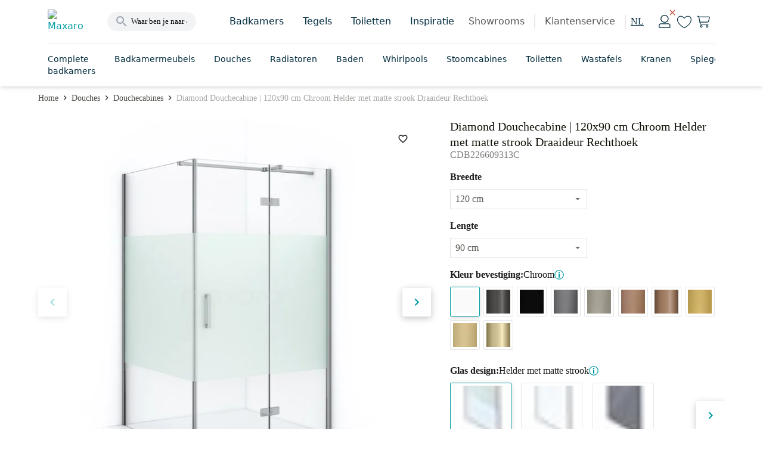

--- FILE ---
content_type: text/html; charset=utf-8
request_url: https://www.maxaro.nl/douches/douchecabines/douchecabine-diamond-120x90cm-helder-veiligheidsglas-met-matte-strook-chroom-96580/
body_size: 77283
content:
<!DOCTYPE html><html lang="nl" data-core-meta="%7B%22lang%22:%7B%22ssr%22:%22nl%22%7D%7D"> <head > <meta charset="utf-8" /> <link rel="manifest" href="/manifest.json"> <meta name="mobile-web-app-capable" content="yes"> <meta name="apple-mobile-web-app-capable" content="yes"> <meta name="theme-color" content="#009ca6"> <meta name="msapplication-navbutton-color" content="#009ca6"> <meta name="apple-mobile-web-app-status-bar-style" content="black-translucent"> <meta name="msapplication-starturl" content="/"> <link rel="shortcut icon" href="/favicon.ico" type="image/x-icon"> <link rel="apple-touch-icon" href="/public/icon_x192.png"> <meta name="viewport" content="width=device-width, initial-scale=1, maximum-scale=5, shrink-to-fit=no, minimal-ui" /> <title>Diamond Douchecabine | 120x90 cm Chroom Helder met matte strook Draaideur Rechthoek CDB226609313C | Maxaro</title>
<meta data-core-meta="ssr" data-vmid="description" name="description" content="Ontdek de Diamond Douchecabine | 120x90 cm Chroom Helder met matte strook Draaideur - CDB226609313C. Hoogwaardige kwaliteit en direct online verkrijgbaar."><meta data-core-meta="ssr" data-vmid="robots" name="robots" content="index, follow">
<link rel="preload" href="/assets/runtime.7d6cd7805dc18147324f.js" as="script"><link rel="preload" href="/assets/commons.e0dfc718a5402962d55f.js" as="script"><link rel="preload" href="/assets/vendor.lodash.84d7ea1cce81837a3d0f.js" as="script"><link rel="preload" href="/assets/vendor.netivity.902770e87c6de0d0dbcb.js" as="script"><link rel="preload" href="/assets/vendor.util.fe178928308d5320cddb.js" as="script"><link rel="preload" href="/assets/vendor.es6-promise.ccec945a09dcd2edf038.js" as="script"><link rel="preload" href="/assets/8.f1ae8824406f0ee41d3f.js" as="script"><link rel="preload" href="/assets/app.19684c42a5e64cd35952.js" as="script"><link rel="preload" href="/assets/542.d7789658866a7418b9f3.js" as="script"><link rel="preload" href="/assets/layout-default.e32a5c392a078bf50cb2.js" as="script"><link rel="preload" href="/assets/8876.77e9230e38fa8738b77a.js" as="script"><link rel="preload" href="/assets/asap-latin-400.woff2?2654086961dd3634b185f374d84ba73a" as="font" type="font/woff2" crossorigin><link rel="preload" href="/assets/asap-latin-500.woff2?2c7d607701809fa78c83009690e750e2" as="font" type="font/woff2" crossorigin><link rel="preload" href="/assets/asap-latin-700.woff2?0762c8884cd301cb260ccd3e14df0471" as="font" type="font/woff2" crossorigin><link rel="preload" href="/assets/canaro_light-webfont.woff2?06a89df2e2257a93b45678c371c04e93" as="font" type="font/woff2" crossorigin><link rel="preload" href="/assets/canaro_book-webfont.woff2?31768a2a14861553bd5da5105cbc6b57" as="font" type="font/woff2" crossorigin><link rel="preload" href="/assets/canaro-latin-600.woff2?153faba6736bd12e613be3c5a4538755" as="font" type="font/woff2" crossorigin><link rel="preload" href="/assets/beauligh-webfont.woff2?e8c5acb726834f3e1f9e88b38fc0e518" as="font" type="font/woff2" crossorigin><link rel="preload" href="/assets/beaureg-webfont.woff2?9dc32efc5536ec83acb34da439bf1441" as="font" type="font/woff2" crossorigin><link rel="preload" href="/assets/message.notification.36ccc348e44e846dea91.js" as="script"><link rel="preload" href="/assets/8588.438d37132de7c4cc5428.js" as="script"><link rel="preload" href="/assets/dynamic.25a3f55ae2588a9ebad3.js" as="script"><link rel="preload" href="/assets/product-detail.6cdd31b5edbb8822aca5.js" as="script"><link rel="preload" href="/assets/5409.e5ca529a09cd762b02a7.js" as="script"><link rel="preload" href="/assets/3754.45b6b8df79f912c49d96.js" as="script"><link rel="preload" href="/assets/1637.1260ba9ef08b844de2ba.js" as="script"><link rel="preload" href="/assets/1385.b1453f588529b398840b.js" as="script"><link rel="prefetch" href="/assets/account-auth.b8bcc618dc71f9f58dad.js"><link rel="prefetch" href="/assets/checkout.c27fe7fa426454bf6156.js"><link rel="prefetch" href="/assets/component.service-form.dc079d9ccc5825d569cd.js"><link rel="prefetch" href="/assets/vendor.swiper.e1646791b052965b3a78.js"><link rel="prefetch" href="/assets/room-detail.7145d2da6422d7ac3024.js"><link rel="prefetch" href="/assets/cart.4a21f3180c1eb041db56.js"><link rel="prefetch" href="/assets/product-list.71d11926c80d68f3a331.js"><link rel="prefetch" href="/assets/backoffice-product-detail.c611d7b9ab5a951a22e3.js"><link rel="prefetch" href="/assets/dutch.85a61938783b96eb6aff.js"><link rel="prefetch" href="/assets/vendor.vue-pinch-zoom.ce982ad3f1f40b3836aa.js"><link rel="prefetch" href="/assets/5567.34afe803a945433e1db2.js"><link rel="prefetch" href="/assets/account-unauth.5204d1f714779ac32d20.js"><link rel="prefetch" href="/assets/moodboard-detail.d06ad8f21ebe61c20aef.js"><link rel="prefetch" href="/assets/product-compare.ad01db7e2a1614fc9f16.js"><link rel="prefetch" href="/assets/backoffice-cart.a076587ac64ae4f019a0.js"><link rel="prefetch" href="/assets/product-composer.92c4e6aa184dae56cfbd.js"><link rel="prefetch" href="/assets/4717.c8e7c69a9a58ba1afe8f.js"><link rel="prefetch" href="/assets/9768.ff359bdfb49066100858.js"><link rel="prefetch" href="/assets/1057.e1d9e52891e67c6e29af.js"><link rel="prefetch" href="/assets/component.product-bestseller.10da9917ab473b512924.js"><link rel="prefetch" href="/assets/component.image-slider-with-content.0258914489c462de0ba5.js"><link rel="prefetch" href="/assets/vendor.marked.b5968295edf36c4ab881.js"><link rel="prefetch" href="/assets/vendor.vuejs-datepicker.a3ea6981cf793193ceb2.js"><link rel="prefetch" href="/assets/component.inspiration.c3db18ae11b9c6c5b8cc.js"><link rel="prefetch" href="/assets/component.links.6f0a672e4bbc17eeddd7.js"><link rel="prefetch" href="/assets/component.content-text-gallery.f1a2ea2cd3a412a3a599.js"><link rel="prefetch" href="/assets/component.store-detail.674a45d0e868f4bc5c06.js"><link rel="prefetch" href="/assets/component.content-with-image-slider.dd358ce8a99bf0305a4f.js"><link rel="prefetch" href="/assets/component.banner-slider.f988d107ac989d51fac9.js"><link rel="prefetch" href="/assets/7074.5f20f3740e2e95e88357.js"><link rel="prefetch" href="/assets/german.511980fce641b5d340c8.js"><link rel="prefetch" href="/assets/wishlist-impersonate.ac52c5af7274a8e080b1.js"><link rel="prefetch" href="/assets/english.8058505de8235b914865.js"><link rel="prefetch" href="/assets/vendor.qrcode.5f8fd603b49403ceffca.js"><link rel="prefetch" href="/assets/component.product-features.be7fb6bc3d7aba7369c3.js"><link rel="prefetch" href="/assets/component.user-generated-content-form.cccb7a83f9f39faee3ee.js"><link rel="prefetch" href="/assets/component.link-blocks-with-slider.3926bc197f0a3daea1c5.js"><link rel="prefetch" href="/assets/product-favorites.2fd7622022a10d69b0c5.js"><link rel="prefetch" href="/assets/3747.7c3c1f559e7e004df6aa.js"><link rel="prefetch" href="/assets/component.recent-order.b9dcfaadfdfc29a58b80.js"><link rel="prefetch" href="/assets/layout-checkout.001d820eca248199345e.js"><link rel="prefetch" href="/assets/component.radiator-power-calculator.b71e8553242ec0406bb1.js"><link rel="prefetch" href="/assets/1416.cbceff3ff159af9794a2.js"><link rel="prefetch" href="/assets/component.showroom.352db7166083a82d01ee.js"><link rel="prefetch" href="/assets/vendor.pannellum.73b6c9be59cc0f65b89d.js"><link rel="prefetch" href="/assets/component.image-blocks-component.dcba542f5093d9674a05.js"><link rel="prefetch" href="/assets/component.categories.296c708d02b75f00e5ab.js"><link rel="prefetch" href="/assets/component.store-review-create.7c5477ebf91f9ec7be73.js"><link rel="prefetch" href="/assets/component.category-blocks.5704ee48388f30a5184c.js"><link rel="prefetch" href="/assets/component.store-appointment-wishes-form.1e6680412b975936e974.js"><link rel="prefetch" href="/assets/content-detail.0e3436500a423723f92c.js"><link rel="prefetch" href="/assets/component.banner-component.db23b28491f529bef938.js"><link rel="prefetch" href="/assets/component.three-image-component.1896c865067566a605d6.js"><link rel="prefetch" href="/assets/component.text-video.e831db2dc95df1b0ac3e.js"><link rel="prefetch" href="/assets/4873.185c1d1567df5965f699.js"><link rel="prefetch" href="/assets/6641.a40d9c562ecd42a2c3ec.js"><link rel="prefetch" href="/assets/blog-article.53cffd3310c90e184df5.js"><link rel="prefetch" href="/assets/vendor.vue-slider-component.1c04792bd38a6da161bd.js"><link rel="prefetch" href="/assets/component.review-tabs.5328b9ff1e9547459bbb.js"><link rel="prefetch" href="/assets/5606.1b8d06b39d6ee5213f31.js"><link rel="prefetch" href="/assets/blog-category.7cf8266e431694d99688.js"><link rel="prefetch" href="/assets/component.figure-grid.b29cd7922b23f0667b6a.js"><link rel="prefetch" href="/assets/5811.607ca199ab487488cde2.js"><link rel="prefetch" href="/assets/blog-overview.0e8e93cdddd9dd211ee8.js"><link rel="prefetch" href="/assets/component.designer-panel.2acf1ed52dc5073879dd.js"><link rel="prefetch" href="/assets/9550.06b4b4bea2a5b2cfe179.js"><link rel="prefetch" href="/assets/440.7bbf6e66382976db83ba.js"><link rel="prefetch" href="/assets/component.content-service-and-review.496e57c29160a883d6b5.js"><link rel="prefetch" href="/assets/component.store-list-next.3074ee822c16ccd717fa.js"><link rel="prefetch" href="/assets/component.step-by-step-list.2ef979bd069bcbb0b28a.js"><link rel="prefetch" href="/assets/component.checkbox-list.6aa00d521aeb7715e82c.js"><link rel="prefetch" href="/assets/961.925b911e9ba1de39e2db.js"><link rel="prefetch" href="/assets/component.video-collection.8ef78b3660617e9217c0.js"><link rel="prefetch" href="/assets/component.review-bar.b27b1b2801f0b0917942.js"><link rel="prefetch" href="/assets/8472.20cb7770f64ccc124b2a.js"><link rel="prefetch" href="/assets/cart-mini.397a7473af67d5ea2c2f.js"><link rel="prefetch" href="/assets/component.colors.b3cd1417ac2b81e34e27.js"><link rel="prefetch" href="/assets/5257.0224c11086e2ec28af32.js"><link rel="prefetch" href="/assets/moodboard-zoom.f750d408069733b91d39.js"><link rel="prefetch" href="/assets/vendor.dom7.17362a112a0d37d782a6.js"><link rel="prefetch" href="/assets/product-parts-modal-zoom.423a0039e520393a49d5.js"><link rel="prefetch" href="/assets/component.link-blocks-with-image.21c458c738d0f4ca691a.js"><link rel="prefetch" href="/assets/product-zoom.7fef914faeaef80860c3.js"><link rel="prefetch" href="/assets/kiosk.91841f86166c5bd52bd7.js"><link rel="prefetch" href="/assets/4968.86fef7cb81c9991fc334.js"><link rel="prefetch" href="/assets/component.banner-with-image-and-link.48cb8fdc43cc294d6c8d.js"><link rel="prefetch" href="/assets/8101.5d3fb3632a8907dc46a7.js"><link rel="prefetch" href="/assets/room-zoom.ed9315f44b8c003d5cb0.js"><link rel="prefetch" href="/assets/component.complete-room.c1ac1d74d95019d7d326.js"><link rel="prefetch" href="/assets/component.faqs.9b7847a338d5c6b3bcfa.js"><link rel="prefetch" href="/assets/6122.ead7cb3d70aca96683f3.js"><link rel="prefetch" href="/assets/4486.5b5f6ea562960538bc5e.js"><link rel="prefetch" href="/assets/1916.661c641e81804fac4726.js"><link rel="prefetch" href="/assets/component.buttonlist.14be3d6cc4e4aca28bed.js"><link rel="prefetch" href="/assets/component.storybanner.54281b0dc021d43780c9.js"><link rel="prefetch" href="/assets/5398.e8a8e1611adb79abbe91.js"><link rel="prefetch" href="/assets/2511.d39e801f9e9dcc586983.js"><link rel="prefetch" href="/assets/1339.8df82e90edde9ef6bb51.js"><link rel="prefetch" href="/assets/6589.77d800e87891f7b194dd.js"><link rel="prefetch" href="/assets/7882.17c9d1bd0ee1c8faab49.js"><link rel="prefetch" href="/assets/component.text-blocks-with-image-small.244d7a48a0d27a0dbba3.js"><link rel="prefetch" href="/assets/component.text-blocks-with-image-large.4ea9427573cf889e88e1.js"><link rel="prefetch" href="/assets/2439.f293c400362a09d8d6ba.js"><link rel="prefetch" href="/assets/7001.e4ff47e0d65c3f15a7ee.js"><link rel="prefetch" href="/assets/4362.0cbc7c559c6ba07003e5.js"><link rel="prefetch" href="/assets/component.appointment-form.8a860807d5f099663bbc.js"><link rel="prefetch" href="/assets/9789.d648a61f3b2fae10dc43.js"><link rel="prefetch" href="/assets/1246.64541615a487b0a2a9f5.js"><link rel="prefetch" href="/assets/content-index.39481b0bc665884ce096.js"><link rel="prefetch" href="/assets/component.account-wishlists.6ce2dc007f4ded297b64.js"><link rel="prefetch" href="/assets/5359.227a5313406067c5b1b9.js"><link rel="prefetch" href="/assets/5448.7dc5b3b89ecb0c1c8519.js"><link rel="prefetch" href="/assets/1845.5eb37f60f8e03fe4f74b.js"><link rel="prefetch" href="/assets/external-payment.c155d62d0e378b8bf955.js"><link rel="prefetch" href="/assets/3061.2792a7d76dc7945376c1.js"><link rel="prefetch" href="/assets/7817.3254a3a049bc0b316e72.js"><link rel="prefetch" href="/assets/component.article-overview.3d4a1c184ca9dbecc4fc.js"><link rel="prefetch" href="/assets/room-panorama-modal.02bfa7bee3609ec310ca.js"><link rel="prefetch" href="/assets/8709.e7cd9adbe1850a627926.js"><link rel="prefetch" href="/assets/6478.951dc693acdc6c65e2b1.js"><link rel="prefetch" href="/assets/component.customer-action-groups.abd346e7e7e449c7f0ab.js"><link rel="prefetch" href="/assets/product-filter-wizard.dca517803c71302cf886.js"><link rel="prefetch" href="/assets/component.icon-blocks.ff99a3ac4a97f87f82ef.js"><link rel="prefetch" href="/assets/component.link-blocks-with-icon.129d1a545f389731e9bd.js"><link rel="prefetch" href="/assets/4604.1affecb00080b7687984.js"><link rel="prefetch" href="/assets/7217.0117afb3529d050a6c27.js"><link rel="prefetch" href="/assets/1286.e2ffe41681f378bfa6d4.js"><link rel="prefetch" href="/assets/component.paragraph-seo.6c2a455eced3d96eae71.js"><link rel="prefetch" href="/assets/1069.f8934f0c82fb29b6a0cf.js"><link rel="prefetch" href="/assets/product.compare.22491ea9ae34286dd7a5.js"><link rel="prefetch" href="/assets/configurator.a6ec110308e24377ecd0.js"><link rel="prefetch" href="/assets/6231.1daf99d60a1db8a495f8.js"><link rel="prefetch" href="/assets/9287.f59bca2706ff00828d9b.js"><link rel="prefetch" href="/assets/component.benefit.325780d78e1610225036.js"><link rel="prefetch" href="/assets/moodboard-list.8b84a3556a979c7f74ef.js"><link rel="prefetch" href="/assets/layout-empty.7ab532d3f1ff906938e3.js"><link rel="prefetch" href="/assets/component.usp-collection.e42f39c90e290ac54f2a.js"><link rel="prefetch" href="/assets/auth.275d3b2473a4c50f620d.js"><link rel="prefetch" href="/assets/2877.99f04b8ecb7eeb0f7bf0.js"><link rel="prefetch" href="/assets/5258.61c2eeea0486fc21c6c5.js"><link rel="prefetch" href="/assets/kiosk-config.c2c0d22ce4773f31102f.js"><link rel="prefetch" href="/assets/component.blocks-icon.df1384eaa745bfc30912.js"><link rel="prefetch" href="/assets/room-list.a65aa175cd85e52d8c4f.js"><link rel="prefetch" href="/assets/6072.f456ec1bd4a6fa900afc.js"><link rel="prefetch" href="/assets/2015.85da0fd44c895672ffda.js"><link rel="prefetch" href="/assets/vendor.vue-awesome-swiper.4afafeffc0a720172e53.js"><link rel="prefetch" href="/assets/product-bundle-detail.e661b8a4f265b29c07c5.js"><link rel="prefetch" href="/assets/product.cart-confirm.fa42812e376fd18d61c0.js"><link rel="prefetch" href="/assets/611.e4db91f679871575ea40.js"><link rel="prefetch" href="/assets/3763.79726843152d701a3e8b.js"><link rel="prefetch" href="/assets/error.c5753df2cbfbf4769d58.js"><link rel="prefetch" href="/assets/component.faqs-payment.bb1ccb56bd5e8e184d13.js"><link rel="prefetch" href="/assets/component.links-with-columns.b23d0f9f7dfdecc8e7b9.js"><link rel="prefetch" href="/assets/component.usp-list.ce86368026f634ed6f0a.js"><link rel="prefetch" href="/assets/component.notification-banner.3ffba360883a7b1275f2.js"><link rel="prefetch" href="/assets/6590.70b14cc1ec58eea4192a.js"><link rel="prefetch" href="/assets/component.payment-method-groups.a37bad44738e17625b15.js"><link rel="prefetch" href="/assets/component.highlight-banner.5509fa0f21a466280c9a.js"><link rel="prefetch" href="/assets/full-search-list.e5c7bc25e47e04583d0f.js"><link rel="prefetch" href="/assets/redirect.6359645a46b5e99e5047.js"><link rel="prefetch" href="/assets/component.tweakwise-forms.5ba96326e994fdc6583a.js"><link rel="prefetch" href="/assets/component.spotler-form.7bacbe458496fa94f9ba.js"><link rel="prefetch" href="/assets/message.f67a84e043d6d87fb8e7.js"><link rel="prefetch" href="/assets/component.filter-wizard.0a00fea40099d306f8d1.js"><link rel="prefetch" href="/assets/component.reviews-rollup-placeholder.1bbfbe08c6d9b4793cea.js"><link rel="prefetch" href="/assets/component.hero-video.f7140fe931e830e74089.js"><link rel="prefetch" href="/assets/modal.1cfdbd3cac9a78497da7.js"><link rel="prefetch" href="/assets/component.featured-banner.7073ccc20a2e57acf619.js"><link rel="prefetch" href="/assets/component.guided-tour.fcc9445acb1570f74014.js"><link rel="prefetch" href="/assets/cart-impersonate.e3c3c16b3abf97f82045.js"><link rel="prefetch" href="/assets/component.text-blocks.15b7418f049cdadcaeef.js"><link rel="prefetch" href="/assets/component.title-component.09a3caeeb17dec529b4c.js"><link rel="prefetch" href="/assets/cart-configurator.f0a2f990049dd986c5a3.js"><link rel="prefetch" href="/assets/cart-exchange.5c91aea3b4ce8a9135d9.js"><link rel="prefetch" href="/assets/component.paragraph.96a4402dce8459ec3f62.js"><link rel="prefetch" href="/assets/component.trustpilot.ca706e0ad0b83828fa54.js"><link rel="prefetch" href="/assets/backoffice-product-list.8c99824ae9285ac7a7a3.js"><link rel="prefetch" href="/assets/component.paragraph-with-image.1138c0139b3ec5015059.js"><link rel="prefetch" href="/assets/component.warning.5edb4e8d3402890b993b.js"><link rel="prefetch" href="/assets/message.service-worker.346177a7f0357226ce8d.js">
<style data-vue-ssr-id="2eaf2abd:0 821c34c8:0 821c34c8:1 c6784bf6:0 acb974f8:0 7b5ee0ac:0 0414f24d:0 272a2e85:0 737b8d6f:0 3934c73b:0 249514fc:0 e91a8422:0 282b6af9:0 492270ee:0 1c280291:0 7fd37b60:0 6890da1b:0 6e1efb3e:0 2cd0f085:0 27586522:0 69dd458d:0 7b3e40aa:0 3c7a3a8e:0 1070bdc8:0 43b1da90:0 4117c8c2:0 26ee5ecf:0 608b3a5a:0 dff2ee0e:0 1feed136:0 7fa544b5:0 6020565e:0 01ad0124:0 f6a7ce52:0 4e91f38c:0 7e6a2f5a:0 65a23f0f:0">.chat-widget{background:#0000;border:none;bottom:0;height:65px;margin:1rem;position:fixed;right:0;width:65px;z-index:900!important}@media screen and (max-width:447px){body[\:has\(\%23facet-header-filter\:not\(\.tw-hidden\)\)] .chat-widget,body[\:has\(\.moodboard-detail__actions\.is-sticky-mobile\)] .chat-widget,body[\:has\(\.product-detail__actions\.is-sticky-mobile\)] .chat-widget,body[\:has\(\.room-detail__sticky\.is-active\)] .chat-widget{bottom:3.5rem}body:has(#facet-header-filter:not(.tw-hidden)) .chat-widget,body:has(.moodboard-detail__actions.is-sticky-mobile) .chat-widget,body:has(.product-detail__actions.is-sticky-mobile) .chat-widget,body:has(.room-detail__sticky.is-active) .chat-widget{bottom:3.5rem}}.chat-widget.expanded{height:661px;max-width:400px;width:100vw}@media screen and (max-width:447px){.chat-widget.expanded{height:90vh;margin:0;max-width:none;width:calc(100vw - .95rem)}body[\:has\(\%23facet-header-filter\:not\(\.tw-hidden\)\)] .chat-widget.expanded,body[\:has\(\.moodboard-detail__actions\.is-sticky-mobile\)] .chat-widget.expanded,body[\:has\(\.product-detail__actions\.is-sticky-mobile\)] .chat-widget.expanded,body[\:has\(\.room-detail__sticky\.is-active\)] .chat-widget.expanded{bottom:0}body:has(#facet-header-filter:not(.tw-hidden)) .chat-widget.expanded,body:has(.moodboard-detail__actions.is-sticky-mobile) .chat-widget.expanded,body:has(.product-detail__actions.is-sticky-mobile) .chat-widget.expanded,body:has(.room-detail__sticky.is-active) .chat-widget.expanded{bottom:0}}
*, ::before, ::after {
  --tw-border-spacing-x: 0;
  --tw-border-spacing-y: 0;
  --tw-translate-x: 0;
  --tw-translate-y: 0;
  --tw-rotate: 0;
  --tw-skew-x: 0;
  --tw-skew-y: 0;
  --tw-scale-x: 1;
  --tw-scale-y: 1;
  --tw-pan-x:  ;
  --tw-pan-y:  ;
  --tw-pinch-zoom:  ;
  --tw-scroll-snap-strictness: proximity;
  --tw-gradient-from-position:  ;
  --tw-gradient-via-position:  ;
  --tw-gradient-to-position:  ;
  --tw-ordinal:  ;
  --tw-slashed-zero:  ;
  --tw-numeric-figure:  ;
  --tw-numeric-spacing:  ;
  --tw-numeric-fraction:  ;
  --tw-ring-inset:  ;
  --tw-ring-offset-width: 0px;
  --tw-ring-offset-color: #fff;
  --tw-ring-color: rgb(59 130 246 / 0.5);
  --tw-ring-offset-shadow: 0 0 #0000;
  --tw-ring-shadow: 0 0 #0000;
  --tw-shadow: 0 0 #0000;
  --tw-shadow-colored: 0 0 #0000;
  --tw-blur:  ;
  --tw-brightness:  ;
  --tw-contrast:  ;
  --tw-grayscale:  ;
  --tw-hue-rotate:  ;
  --tw-invert:  ;
  --tw-saturate:  ;
  --tw-sepia:  ;
  --tw-drop-shadow:  ;
  --tw-backdrop-blur:  ;
  --tw-backdrop-brightness:  ;
  --tw-backdrop-contrast:  ;
  --tw-backdrop-grayscale:  ;
  --tw-backdrop-hue-rotate:  ;
  --tw-backdrop-invert:  ;
  --tw-backdrop-opacity:  ;
  --tw-backdrop-saturate:  ;
  --tw-backdrop-sepia:  ;
  --tw-contain-size:  ;
  --tw-contain-layout:  ;
  --tw-contain-paint:  ;
  --tw-contain-style:  ;
}
::backdrop {
  --tw-border-spacing-x: 0;
  --tw-border-spacing-y: 0;
  --tw-translate-x: 0;
  --tw-translate-y: 0;
  --tw-rotate: 0;
  --tw-skew-x: 0;
  --tw-skew-y: 0;
  --tw-scale-x: 1;
  --tw-scale-y: 1;
  --tw-pan-x:  ;
  --tw-pan-y:  ;
  --tw-pinch-zoom:  ;
  --tw-scroll-snap-strictness: proximity;
  --tw-gradient-from-position:  ;
  --tw-gradient-via-position:  ;
  --tw-gradient-to-position:  ;
  --tw-ordinal:  ;
  --tw-slashed-zero:  ;
  --tw-numeric-figure:  ;
  --tw-numeric-spacing:  ;
  --tw-numeric-fraction:  ;
  --tw-ring-inset:  ;
  --tw-ring-offset-width: 0px;
  --tw-ring-offset-color: #fff;
  --tw-ring-color: rgb(59 130 246 / 0.5);
  --tw-ring-offset-shadow: 0 0 #0000;
  --tw-ring-shadow: 0 0 #0000;
  --tw-shadow: 0 0 #0000;
  --tw-shadow-colored: 0 0 #0000;
  --tw-blur:  ;
  --tw-brightness:  ;
  --tw-contrast:  ;
  --tw-grayscale:  ;
  --tw-hue-rotate:  ;
  --tw-invert:  ;
  --tw-saturate:  ;
  --tw-sepia:  ;
  --tw-drop-shadow:  ;
  --tw-backdrop-blur:  ;
  --tw-backdrop-brightness:  ;
  --tw-backdrop-contrast:  ;
  --tw-backdrop-grayscale:  ;
  --tw-backdrop-hue-rotate:  ;
  --tw-backdrop-invert:  ;
  --tw-backdrop-opacity:  ;
  --tw-backdrop-saturate:  ;
  --tw-backdrop-sepia:  ;
  --tw-contain-size:  ;
  --tw-contain-layout:  ;
  --tw-contain-paint:  ;
  --tw-contain-style:  ;
}
:root {
  --twcb-scrollbar-width: 0px;
}
@font-face {
  font-family: 'Asap';

  font-style: normal;

  font-weight: 400;

  font-display: swap;

  src: local('Asap Regular'), local('Asap-Regular'), url(/assets/asap-latin-400.woff2?2654086961dd3634b185f374d84ba73a) format('woff2'),
      url(/assets/asap-latin-400.woff?ea6608926f44c1947b42e8ad74bf7e06) format('woff');
}
@font-face {
  font-family: 'Asap';

  font-style: normal;

  font-weight: 600;

  font-display: swap;

  src: local('Asap Medium'), local('Asap-Medium'), url(/assets/asap-latin-500.woff2?2c7d607701809fa78c83009690e750e2) format('woff2'),
      url(/assets/asap-latin-500.woff?b9074cd605c790361263697a39286903) format('woff');
}
@font-face {
  font-family: 'Asap';

  font-style: normal;

  font-weight: 700;

  font-display: swap;

  src: local('Asap Bold'), local('Asap-Bold'), url(/assets/asap-latin-700.woff2?0762c8884cd301cb260ccd3e14df0471) format('woff2'),
      url(/assets/asap-latin-700.woff?9ced0038ba17fa34172ab0b9af7d185d) format('woff');
}
@font-face {
  font-family: 'Canaro';

  font-style: normal;

  font-weight: 300;

  font-display: swap;

  src: local('Canaro Light'), local('Canaro-Light'), url(/assets/canaro_light-webfont.woff2?06a89df2e2257a93b45678c371c04e93) format('woff2'),
      url(/assets/canaro_light-webfont.woff?f7fbbee158a364d2691f63c2a7738070) format('woff');
}
@font-face {
  font-family: 'Canaro';

  font-style: normal;

  font-weight: 400;

  font-display: swap;

  src: local('Canaro Book'), local('Canaro-Book'), url(/assets/canaro_book-webfont.woff2?31768a2a14861553bd5da5105cbc6b57) format('woff2'),
      url(/assets/canaro_book-webfont.woff?413ea3f7046a9dd61ac5c7da5d1bae72) format('woff');
}
@font-face {
  font-family: 'Canaro';

  font-style: normal;

  font-weight: 600;

  font-display: swap;

  src: local('Canaro SemiBold'), local('Canaro-SemiBold'), url(/assets/canaro-latin-600.woff2?153faba6736bd12e613be3c5a4538755) format('woff2'),
      url(/assets/canaro-latin-600.woff?c3717d82dfaf427da341e8749f0370ce) format('woff');
}
@font-face {
  font-family: 'Beaufort Pro';

  font-style: normal;

  font-weight: 300;

  font-display: swap;

  src: local('Beaufort Pro Light'), local('Beaufort-Pro-Light'), url(/assets/beauligh-webfont.woff2?e8c5acb726834f3e1f9e88b38fc0e518) format('woff2'),
      url(/assets/beauligh-webfont.woff?672f0b859a58e1d6186f220ab135dbae) format('woff');
}
@font-face {
  font-family: 'Beaufort Pro';

  font-style: normal;

  font-weight: 400;

  font-display: swap;

  src: local('Beaufort Pro Regular'), local('Beaufort-Pro-Regular'), url(/assets/beaureg-webfont.woff2?9dc32efc5536ec83acb34da439bf1441) format('woff2'),
      url(/assets/beaureg-webfont.woff?d752a06b6f63ae0a3cf387bc1653ea9a) format('woff');
}
.container .tw-container,
  .tw-container .tw-container {
  max-width: 100%;
  width: 100%;
}
.tw-container {
  margin: 0 auto;
  width: 100%;
  position: relative;
}
@media (min-width: 1088px) {
.tw-container {
    width: 960px;
    max-width: 960px;
}
}
@media (min-width: 1280px) {
.tw-container {
    width: 1152px;
    max-width: 1152px;
}
}
@media (min-width: 1472px) {
.tw-container {
    width: 1344px;
    max-width: 1344px;
}
}
.tw-prose {
  color: var(--tw-prose-body);
  max-width: 65ch;
}
.tw-prose :where(p):not(:where([class~="tw-not-prose"],[class~="tw-not-prose"] *)) {
  margin-top: 1.25em;
  margin-bottom: 1.25em;
}
.tw-prose :where([class~="lead"]):not(:where([class~="tw-not-prose"],[class~="tw-not-prose"] *)) {
  color: var(--tw-prose-lead);
  font-size: 1.25em;
  line-height: 1.6;
  margin-top: 1.2em;
  margin-bottom: 1.2em;
}
.tw-prose :where(a):not(:where([class~="tw-not-prose"],[class~="tw-not-prose"] *)) {
  color: var(--tw-prose-links);
  text-decoration: underline;
  font-weight: 500;
}
.tw-prose :where(strong):not(:where([class~="tw-not-prose"],[class~="tw-not-prose"] *)) {
  color: var(--tw-prose-bold);
  font-weight: 600;
}
.tw-prose :where(a strong):not(:where([class~="tw-not-prose"],[class~="tw-not-prose"] *)) {
  color: inherit;
}
.tw-prose :where(blockquote strong):not(:where([class~="tw-not-prose"],[class~="tw-not-prose"] *)) {
  color: inherit;
}
.tw-prose :where(thead th strong):not(:where([class~="tw-not-prose"],[class~="tw-not-prose"] *)) {
  color: inherit;
}
.tw-prose :where(ol):not(:where([class~="tw-not-prose"],[class~="tw-not-prose"] *)) {
  list-style-type: decimal;
  margin-top: 1.25em;
  margin-bottom: 1.25em;
  padding-inline-start: 1.625em;
}
.tw-prose :where(ol[type="A"]):not(:where([class~="tw-not-prose"],[class~="tw-not-prose"] *)) {
  list-style-type: upper-alpha;
}
.tw-prose :where(ol[type="a"]):not(:where([class~="tw-not-prose"],[class~="tw-not-prose"] *)) {
  list-style-type: lower-alpha;
}
.tw-prose :where(ol[type="A" s]):not(:where([class~="tw-not-prose"],[class~="tw-not-prose"] *)) {
  list-style-type: upper-alpha;
}
.tw-prose :where(ol[type="a" s]):not(:where([class~="tw-not-prose"],[class~="tw-not-prose"] *)) {
  list-style-type: lower-alpha;
}
.tw-prose :where(ol[type="I"]):not(:where([class~="tw-not-prose"],[class~="tw-not-prose"] *)) {
  list-style-type: upper-roman;
}
.tw-prose :where(ol[type="i"]):not(:where([class~="tw-not-prose"],[class~="tw-not-prose"] *)) {
  list-style-type: lower-roman;
}
.tw-prose :where(ol[type="I" s]):not(:where([class~="tw-not-prose"],[class~="tw-not-prose"] *)) {
  list-style-type: upper-roman;
}
.tw-prose :where(ol[type="i" s]):not(:where([class~="tw-not-prose"],[class~="tw-not-prose"] *)) {
  list-style-type: lower-roman;
}
.tw-prose :where(ol[type="1"]):not(:where([class~="tw-not-prose"],[class~="tw-not-prose"] *)) {
  list-style-type: decimal;
}
.tw-prose :where(ul):not(:where([class~="tw-not-prose"],[class~="tw-not-prose"] *)) {
  list-style-type: disc;
  margin-top: 1.25em;
  margin-bottom: 1.25em;
  padding-inline-start: 1.625em;
}
.tw-prose :where(ol > li):not(:where([class~="tw-not-prose"],[class~="tw-not-prose"] *))::marker {
  font-weight: 400;
  color: var(--tw-prose-counters);
}
.tw-prose :where(ul > li):not(:where([class~="tw-not-prose"],[class~="tw-not-prose"] *))::marker {
  color: var(--tw-prose-bullets);
}
.tw-prose :where(dt):not(:where([class~="tw-not-prose"],[class~="tw-not-prose"] *)) {
  color: var(--tw-prose-headings);
  font-weight: 600;
  margin-top: 1.25em;
}
.tw-prose :where(hr):not(:where([class~="tw-not-prose"],[class~="tw-not-prose"] *)) {
  border-color: var(--tw-prose-hr);
  border-top-width: 1px;
  margin-top: 3em;
  margin-bottom: 3em;
}
.tw-prose :where(blockquote):not(:where([class~="tw-not-prose"],[class~="tw-not-prose"] *)) {
  font-weight: 500;
  font-style: italic;
  color: var(--tw-prose-quotes);
  border-inline-start-width: 0.25rem;
  border-inline-start-color: var(--tw-prose-quote-borders);
  quotes: "\201C""\201D""\2018""\2019";
  margin-top: 1.6em;
  margin-bottom: 1.6em;
  padding-inline-start: 1em;
}
.tw-prose :where(blockquote p:first-of-type):not(:where([class~="tw-not-prose"],[class~="tw-not-prose"] *))::before {
  content: open-quote;
}
.tw-prose :where(blockquote p:last-of-type):not(:where([class~="tw-not-prose"],[class~="tw-not-prose"] *))::after {
  content: close-quote;
}
.tw-prose :where(h1):not(:where([class~="tw-not-prose"],[class~="tw-not-prose"] *)) {
  color: var(--tw-prose-headings);
  font-weight: 800;
  font-size: 2.25em;
  margin-top: 0;
  margin-bottom: 0.8888889em;
  line-height: 1.1111111;
}
.tw-prose :where(h1 strong):not(:where([class~="tw-not-prose"],[class~="tw-not-prose"] *)) {
  font-weight: 900;
  color: inherit;
}
.tw-prose :where(h2):not(:where([class~="tw-not-prose"],[class~="tw-not-prose"] *)) {
  color: var(--tw-prose-headings);
  font-weight: 700;
  font-size: 1.5em;
  margin-top: 2em;
  margin-bottom: 1em;
  line-height: 1.3333333;
}
.tw-prose :where(h2 strong):not(:where([class~="tw-not-prose"],[class~="tw-not-prose"] *)) {
  font-weight: 800;
  color: inherit;
}
.tw-prose :where(h3):not(:where([class~="tw-not-prose"],[class~="tw-not-prose"] *)) {
  color: var(--tw-prose-headings);
  font-weight: 600;
  font-size: 1.25em;
  margin-top: 1.6em;
  margin-bottom: 0.6em;
  line-height: 1.6;
}
.tw-prose :where(h3 strong):not(:where([class~="tw-not-prose"],[class~="tw-not-prose"] *)) {
  font-weight: 700;
  color: inherit;
}
.tw-prose :where(h4):not(:where([class~="tw-not-prose"],[class~="tw-not-prose"] *)) {
  color: var(--tw-prose-headings);
  font-weight: 600;
  margin-top: 1.5em;
  margin-bottom: 0.5em;
  line-height: 1.5;
}
.tw-prose :where(h4 strong):not(:where([class~="tw-not-prose"],[class~="tw-not-prose"] *)) {
  font-weight: 700;
  color: inherit;
}
.tw-prose :where(img):not(:where([class~="tw-not-prose"],[class~="tw-not-prose"] *)) {
  margin-top: 2em;
  margin-bottom: 2em;
}
.tw-prose :where(picture):not(:where([class~="tw-not-prose"],[class~="tw-not-prose"] *)) {
  display: block;
  margin-top: 2em;
  margin-bottom: 2em;
}
.tw-prose :where(video):not(:where([class~="tw-not-prose"],[class~="tw-not-prose"] *)) {
  margin-top: 2em;
  margin-bottom: 2em;
}
.tw-prose :where(kbd):not(:where([class~="tw-not-prose"],[class~="tw-not-prose"] *)) {
  font-weight: 500;
  font-family: inherit;
  color: var(--tw-prose-kbd);
  box-shadow: 0 0 0 1px rgb(var(--tw-prose-kbd-shadows) / 10%), 0 3px 0 rgb(var(--tw-prose-kbd-shadows) / 10%);
  font-size: 0.875em;
  border-radius: 0.3125rem;
  padding-top: 0.1875em;
  padding-inline-end: 0.375em;
  padding-bottom: 0.1875em;
  padding-inline-start: 0.375em;
}
.tw-prose :where(code):not(:where([class~="tw-not-prose"],[class~="tw-not-prose"] *)) {
  color: var(--tw-prose-code);
  font-weight: 600;
  font-size: 0.875em;
}
.tw-prose :where(code):not(:where([class~="tw-not-prose"],[class~="tw-not-prose"] *))::before {
  content: "`";
}
.tw-prose :where(code):not(:where([class~="tw-not-prose"],[class~="tw-not-prose"] *))::after {
  content: "`";
}
.tw-prose :where(a code):not(:where([class~="tw-not-prose"],[class~="tw-not-prose"] *)) {
  color: inherit;
}
.tw-prose :where(h1 code):not(:where([class~="tw-not-prose"],[class~="tw-not-prose"] *)) {
  color: inherit;
}
.tw-prose :where(h2 code):not(:where([class~="tw-not-prose"],[class~="tw-not-prose"] *)) {
  color: inherit;
  font-size: 0.875em;
}
.tw-prose :where(h3 code):not(:where([class~="tw-not-prose"],[class~="tw-not-prose"] *)) {
  color: inherit;
  font-size: 0.9em;
}
.tw-prose :where(h4 code):not(:where([class~="tw-not-prose"],[class~="tw-not-prose"] *)) {
  color: inherit;
}
.tw-prose :where(blockquote code):not(:where([class~="tw-not-prose"],[class~="tw-not-prose"] *)) {
  color: inherit;
}
.tw-prose :where(thead th code):not(:where([class~="tw-not-prose"],[class~="tw-not-prose"] *)) {
  color: inherit;
}
.tw-prose :where(pre):not(:where([class~="tw-not-prose"],[class~="tw-not-prose"] *)) {
  color: var(--tw-prose-pre-code);
  background-color: var(--tw-prose-pre-bg);
  overflow-x: auto;
  font-weight: 400;
  font-size: 0.875em;
  line-height: 1.7142857;
  margin-top: 1.7142857em;
  margin-bottom: 1.7142857em;
  border-radius: 0.375rem;
  padding-top: 0.8571429em;
  padding-inline-end: 1.1428571em;
  padding-bottom: 0.8571429em;
  padding-inline-start: 1.1428571em;
}
.tw-prose :where(pre code):not(:where([class~="tw-not-prose"],[class~="tw-not-prose"] *)) {
  background-color: transparent;
  border-width: 0;
  border-radius: 0;
  padding: 0;
  font-weight: inherit;
  color: inherit;
  font-size: inherit;
  font-family: inherit;
  line-height: inherit;
}
.tw-prose :where(pre code):not(:where([class~="tw-not-prose"],[class~="tw-not-prose"] *))::before {
  content: none;
}
.tw-prose :where(pre code):not(:where([class~="tw-not-prose"],[class~="tw-not-prose"] *))::after {
  content: none;
}
.tw-prose :where(table):not(:where([class~="tw-not-prose"],[class~="tw-not-prose"] *)) {
  width: 100%;
  table-layout: auto;
  margin-top: 2em;
  margin-bottom: 2em;
  font-size: 0.875em;
  line-height: 1.7142857;
}
.tw-prose :where(thead):not(:where([class~="tw-not-prose"],[class~="tw-not-prose"] *)) {
  border-bottom-width: 1px;
  border-bottom-color: var(--tw-prose-th-borders);
}
.tw-prose :where(thead th):not(:where([class~="tw-not-prose"],[class~="tw-not-prose"] *)) {
  color: var(--tw-prose-headings);
  font-weight: 600;
  vertical-align: bottom;
  padding-inline-end: 0.5714286em;
  padding-bottom: 0.5714286em;
  padding-inline-start: 0.5714286em;
}
.tw-prose :where(tbody tr):not(:where([class~="tw-not-prose"],[class~="tw-not-prose"] *)) {
  border-bottom-width: 1px;
  border-bottom-color: var(--tw-prose-td-borders);
}
.tw-prose :where(tbody tr:last-child):not(:where([class~="tw-not-prose"],[class~="tw-not-prose"] *)) {
  border-bottom-width: 0;
}
.tw-prose :where(tbody td):not(:where([class~="tw-not-prose"],[class~="tw-not-prose"] *)) {
  vertical-align: baseline;
}
.tw-prose :where(tfoot):not(:where([class~="tw-not-prose"],[class~="tw-not-prose"] *)) {
  border-top-width: 1px;
  border-top-color: var(--tw-prose-th-borders);
}
.tw-prose :where(tfoot td):not(:where([class~="tw-not-prose"],[class~="tw-not-prose"] *)) {
  vertical-align: top;
}
.tw-prose :where(th, td):not(:where([class~="tw-not-prose"],[class~="tw-not-prose"] *)) {
  text-align: start;
}
.tw-prose :where(figure > *):not(:where([class~="tw-not-prose"],[class~="tw-not-prose"] *)) {
  margin-top: 0;
  margin-bottom: 0;
}
.tw-prose :where(figcaption):not(:where([class~="tw-not-prose"],[class~="tw-not-prose"] *)) {
  color: var(--tw-prose-captions);
  font-size: 0.875em;
  line-height: 1.4285714;
  margin-top: 0.8571429em;
}
.tw-prose {
  --tw-prose-body: #002B3D;
  --tw-prose-headings: #002B3D;
  --tw-prose-lead: #4b5563;
  --tw-prose-links: #002B3D;
  --tw-prose-bold: #002B3D;
  --tw-prose-counters: #002B3D;
  --tw-prose-bullets: #002B3D;
  --tw-prose-hr: #002B3D;
  --tw-prose-quotes: #002B3D;
  --tw-prose-quote-borders: #002B3D;
  --tw-prose-captions: #6b7280;
  --tw-prose-kbd: #111827;
  --tw-prose-kbd-shadows: 17 24 39;
  --tw-prose-code: #111827;
  --tw-prose-pre-code: #e5e7eb;
  --tw-prose-pre-bg: #1f2937;
  --tw-prose-th-borders: #d1d5db;
  --tw-prose-td-borders: #e5e7eb;
  --tw-prose-invert-body: #d1d5db;
  --tw-prose-invert-headings: #fff;
  --tw-prose-invert-lead: #9ca3af;
  --tw-prose-invert-links: #fff;
  --tw-prose-invert-bold: #fff;
  --tw-prose-invert-counters: #9ca3af;
  --tw-prose-invert-bullets: #4b5563;
  --tw-prose-invert-hr: #374151;
  --tw-prose-invert-quotes: #f3f4f6;
  --tw-prose-invert-quote-borders: #374151;
  --tw-prose-invert-captions: #9ca3af;
  --tw-prose-invert-kbd: #fff;
  --tw-prose-invert-kbd-shadows: 255 255 255;
  --tw-prose-invert-code: #fff;
  --tw-prose-invert-pre-code: #d1d5db;
  --tw-prose-invert-pre-bg: rgb(0 0 0 / 50%);
  --tw-prose-invert-th-borders: #4b5563;
  --tw-prose-invert-td-borders: #374151;
  font-size: 1rem;
  line-height: 1.75;
}
.tw-prose :where(picture > img):not(:where([class~="tw-not-prose"],[class~="tw-not-prose"] *)) {
  margin-top: 0;
  margin-bottom: 0;
}
.tw-prose :where(li):not(:where([class~="tw-not-prose"],[class~="tw-not-prose"] *)) {
  margin-top: 0.5em;
  margin-bottom: 0.5em;
}
.tw-prose :where(ol > li):not(:where([class~="tw-not-prose"],[class~="tw-not-prose"] *)) {
  padding-inline-start: 0.375em;
}
.tw-prose :where(ul > li):not(:where([class~="tw-not-prose"],[class~="tw-not-prose"] *)) {
  padding-inline-start: 0.375em;
}
.tw-prose :where(.tw-prose > ul > li p):not(:where([class~="tw-not-prose"],[class~="tw-not-prose"] *)) {
  margin-top: 0.75em;
  margin-bottom: 0.75em;
}
.tw-prose :where(.tw-prose > ul > li > p:first-child):not(:where([class~="tw-not-prose"],[class~="tw-not-prose"] *)) {
  margin-top: 1.25em;
}
.tw-prose :where(.tw-prose > ul > li > p:last-child):not(:where([class~="tw-not-prose"],[class~="tw-not-prose"] *)) {
  margin-bottom: 1.25em;
}
.tw-prose :where(.tw-prose > ol > li > p:first-child):not(:where([class~="tw-not-prose"],[class~="tw-not-prose"] *)) {
  margin-top: 1.25em;
}
.tw-prose :where(.tw-prose > ol > li > p:last-child):not(:where([class~="tw-not-prose"],[class~="tw-not-prose"] *)) {
  margin-bottom: 1.25em;
}
.tw-prose :where(ul ul, ul ol, ol ul, ol ol):not(:where([class~="tw-not-prose"],[class~="tw-not-prose"] *)) {
  margin-top: 0.75em;
  margin-bottom: 0.75em;
}
.tw-prose :where(dl):not(:where([class~="tw-not-prose"],[class~="tw-not-prose"] *)) {
  margin-top: 1.25em;
  margin-bottom: 1.25em;
}
.tw-prose :where(dd):not(:where([class~="tw-not-prose"],[class~="tw-not-prose"] *)) {
  margin-top: 0.5em;
  padding-inline-start: 1.625em;
}
.tw-prose :where(hr + *):not(:where([class~="tw-not-prose"],[class~="tw-not-prose"] *)) {
  margin-top: 0;
}
.tw-prose :where(h2 + *):not(:where([class~="tw-not-prose"],[class~="tw-not-prose"] *)) {
  margin-top: 0;
}
.tw-prose :where(h3 + *):not(:where([class~="tw-not-prose"],[class~="tw-not-prose"] *)) {
  margin-top: 0;
}
.tw-prose :where(h4 + *):not(:where([class~="tw-not-prose"],[class~="tw-not-prose"] *)) {
  margin-top: 0;
}
.tw-prose :where(thead th:first-child):not(:where([class~="tw-not-prose"],[class~="tw-not-prose"] *)) {
  padding-inline-start: 0;
}
.tw-prose :where(thead th:last-child):not(:where([class~="tw-not-prose"],[class~="tw-not-prose"] *)) {
  padding-inline-end: 0;
}
.tw-prose :where(tbody td, tfoot td):not(:where([class~="tw-not-prose"],[class~="tw-not-prose"] *)) {
  padding-top: 0.5714286em;
  padding-inline-end: 0.5714286em;
  padding-bottom: 0.5714286em;
  padding-inline-start: 0.5714286em;
}
.tw-prose :where(tbody td:first-child, tfoot td:first-child):not(:where([class~="tw-not-prose"],[class~="tw-not-prose"] *)) {
  padding-inline-start: 0;
}
.tw-prose :where(tbody td:last-child, tfoot td:last-child):not(:where([class~="tw-not-prose"],[class~="tw-not-prose"] *)) {
  padding-inline-end: 0;
}
.tw-prose :where(figure):not(:where([class~="tw-not-prose"],[class~="tw-not-prose"] *)) {
  margin-top: 2em;
  margin-bottom: 2em;
}
.tw-prose :where(.tw-prose > :first-child):not(:where([class~="tw-not-prose"],[class~="tw-not-prose"] *)) {
  margin-top: 0;
}
.tw-prose :where(.tw-prose > :last-child):not(:where([class~="tw-not-prose"],[class~="tw-not-prose"] *)) {
  margin-bottom: 0;
}
.tw-mr-break-out {
}
@media (min-width: 448px) {
.tw-mx-break-out {
    margin-left: calc((-100vw + var(--twcb-scrollbar-width)) / 2 + 448px / 2 );
    margin-right: calc((-100vw + var(--twcb-scrollbar-width)) / 2 + 448px / 2 );
}
.tw-ml-break-out {
    margin-left: calc((-100vw + var(--twcb-scrollbar-width)) / 2 + 448px / 2 );
}
.tw-mr-break-out {
    margin-right: calc((-100vw + var(--twcb-scrollbar-width)) / 2 + 448px / 2 );
}
.tw-px-break-out {
    padding-left: calc((100vw - var(--twcb-scrollbar-width)) / 2 - 448px / 2 );
    padding-right: calc((100vw - var(--twcb-scrollbar-width)) / 2 - 448px / 2 );
}
.tw-pl-break-out {
    padding-left: calc((100vw - var(--twcb-scrollbar-width)) / 2 - 448px / 2 );
}
.tw-pr-break-out {
    padding-right: calc((100vw - var(--twcb-scrollbar-width)) / 2 - 448px / 2 );
}
}
@media (min-width: 768px) {
.tw-mx-break-out {
    margin-left: calc((-100vw + var(--twcb-scrollbar-width)) / 2 + 768px / 2 );
    margin-right: calc((-100vw + var(--twcb-scrollbar-width)) / 2 + 768px / 2 );
}
.tw-ml-break-out {
    margin-left: calc((-100vw + var(--twcb-scrollbar-width)) / 2 + 768px / 2 );
}
.tw-mr-break-out {
    margin-right: calc((-100vw + var(--twcb-scrollbar-width)) / 2 + 768px / 2 );
}
.tw-px-break-out {
    padding-left: calc((100vw - var(--twcb-scrollbar-width)) / 2 - 768px / 2 );
    padding-right: calc((100vw - var(--twcb-scrollbar-width)) / 2 - 768px / 2 );
}
.tw-pl-break-out {
    padding-left: calc((100vw - var(--twcb-scrollbar-width)) / 2 - 768px / 2 );
}
.tw-pr-break-out {
    padding-right: calc((100vw - var(--twcb-scrollbar-width)) / 2 - 768px / 2 );
}
}
@media (min-width: 1088px) {
.tw-mx-break-out {
    margin-left: calc((-100vw + var(--twcb-scrollbar-width)) / 2 + 1088px / 2 );
    margin-right: calc((-100vw + var(--twcb-scrollbar-width)) / 2 + 1088px / 2 );
}
.tw-ml-break-out {
    margin-left: calc((-100vw + var(--twcb-scrollbar-width)) / 2 + 1088px / 2 );
}
.tw-mr-break-out {
    margin-right: calc((-100vw + var(--twcb-scrollbar-width)) / 2 + 1088px / 2 );
}
.tw-px-break-out {
    padding-left: calc((100vw - var(--twcb-scrollbar-width)) / 2 - 1088px / 2 );
    padding-right: calc((100vw - var(--twcb-scrollbar-width)) / 2 - 1088px / 2 );
}
.tw-pl-break-out {
    padding-left: calc((100vw - var(--twcb-scrollbar-width)) / 2 - 1088px / 2 );
}
.tw-pr-break-out {
    padding-right: calc((100vw - var(--twcb-scrollbar-width)) / 2 - 1088px / 2 );
}
}
@media (min-width: 1280px) {
.tw-mx-break-out {
    margin-left: calc((-100vw + var(--twcb-scrollbar-width)) / 2 + 1280px / 2 );
    margin-right: calc((-100vw + var(--twcb-scrollbar-width)) / 2 + 1280px / 2 );
}
.tw-ml-break-out {
    margin-left: calc((-100vw + var(--twcb-scrollbar-width)) / 2 + 1280px / 2 );
}
.tw-mr-break-out {
    margin-right: calc((-100vw + var(--twcb-scrollbar-width)) / 2 + 1280px / 2 );
}
.tw-px-break-out {
    padding-left: calc((100vw - var(--twcb-scrollbar-width)) / 2 - 1280px / 2 );
    padding-right: calc((100vw - var(--twcb-scrollbar-width)) / 2 - 1280px / 2 );
}
.tw-pl-break-out {
    padding-left: calc((100vw - var(--twcb-scrollbar-width)) / 2 - 1280px / 2 );
}
.tw-pr-break-out {
    padding-right: calc((100vw - var(--twcb-scrollbar-width)) / 2 - 1280px / 2 );
}
}
@media (min-width: 1472px) {
.tw-mx-break-out {
    margin-left: calc((-100vw + var(--twcb-scrollbar-width)) / 2 + 1472px / 2 );
    margin-right: calc((-100vw + var(--twcb-scrollbar-width)) / 2 + 1472px / 2 );
}
.tw-ml-break-out {
    margin-left: calc((-100vw + var(--twcb-scrollbar-width)) / 2 + 1472px / 2 );
}
.tw-mr-break-out {
    margin-right: calc((-100vw + var(--twcb-scrollbar-width)) / 2 + 1472px / 2 );
}
.tw-px-break-out {
    padding-left: calc((100vw - var(--twcb-scrollbar-width)) / 2 - 1472px / 2 );
    padding-right: calc((100vw - var(--twcb-scrollbar-width)) / 2 - 1472px / 2 );
}
.tw-pl-break-out {
    padding-left: calc((100vw - var(--twcb-scrollbar-width)) / 2 - 1472px / 2 );
}
.tw-pr-break-out {
    padding-right: calc((100vw - var(--twcb-scrollbar-width)) / 2 - 1472px / 2 );
}
}
@media (min-width: 2304px) {
.tw-mx-break-out {
    margin-left: calc((-100vw + var(--twcb-scrollbar-width)) / 2 + 2304px / 2 );
    margin-right: calc((-100vw + var(--twcb-scrollbar-width)) / 2 + 2304px / 2 );
}
.tw-ml-break-out {
    margin-left: calc((-100vw + var(--twcb-scrollbar-width)) / 2 + 2304px / 2 );
}
.tw-mr-break-out {
    margin-right: calc((-100vw + var(--twcb-scrollbar-width)) / 2 + 2304px / 2 );
}
.tw-px-break-out {
    padding-left: calc((100vw - var(--twcb-scrollbar-width)) / 2 - 2304px / 2 );
    padding-right: calc((100vw - var(--twcb-scrollbar-width)) / 2 - 2304px / 2 );
}
.tw-pl-break-out {
    padding-left: calc((100vw - var(--twcb-scrollbar-width)) / 2 - 2304px / 2 );
}
.tw-pr-break-out {
    padding-right: calc((100vw - var(--twcb-scrollbar-width)) / 2 - 2304px / 2 );
}
}
.tw-sr-only {
  position: absolute;
  width: 1px;
  height: 1px;
  padding: 0;
  margin: -1px;
  overflow: hidden;
  clip: rect(0, 0, 0, 0);
  white-space: nowrap;
  border-width: 0;
}
.tw-pointer-events-none {
  pointer-events: none;
}
.tw-pointer-events-auto {
  pointer-events: auto;
}
.tw-visible {
  visibility: visible;
}
.tw-invisible {
  visibility: hidden;
}
.tw-fixed {
  position: fixed;
}
.tw-absolute {
  position: absolute;
}
.tw-relative {
  position: relative;
}
.tw-sticky {
  position: sticky;
}
.tw-inset-0 {
  inset: 0px;
}
.tw-inset-3 {
  inset: 0.75rem;
}
.tw-inset-x-0 {
  left: 0px;
  right: 0px;
}
.tw-inset-y-0 {
  top: 0px;
  bottom: 0px;
}
.-tw-bottom-12 {
  bottom: -3rem;
}
.-tw-bottom-7 {
  bottom: -1.75rem;
}
.-tw-right-16 {
  right: -4rem;
}
.-tw-top-20 {
  top: -5rem;
}
.-tw-top-32 {
  top: -8rem;
}
.-tw-top-36 {
  top: -9rem;
}
.-tw-top-\[34px\] {
  top: -34px;
}
.tw-bottom-0 {
  bottom: 0px;
}
.tw-bottom-1 {
  bottom: 0.25rem;
}
.tw-bottom-2 {
  bottom: 0.5rem;
}
.tw-bottom-4 {
  bottom: 1rem;
}
.tw-bottom-6 {
  bottom: 1.5rem;
}
.tw-left-0 {
  left: 0px;
}
.tw-left-1 {
  left: 0.25rem;
}
.tw-left-1\/2 {
  left: 50%;
}
.tw-left-2 {
  left: 0.5rem;
}
.tw-left-3 {
  left: 0.75rem;
}
.tw-left-4 {
  left: 1rem;
}
.tw-left-5 {
  left: 1.25rem;
}
.tw-left-6 {
  left: 1.5rem;
}
.tw-left-\[-1rem\] {
  left: -1rem;
}
.tw-right-0 {
  right: 0px;
}
.tw-right-1 {
  right: 0.25rem;
}
.tw-right-10 {
  right: 2.5rem;
}
.tw-right-2 {
  right: 0.5rem;
}
.tw-right-3 {
  right: 0.75rem;
}
.tw-right-4 {
  right: 1rem;
}
.tw-top-0 {
  top: 0px;
}
.tw-top-0\.5 {
  top: 0.125rem;
}
.tw-top-1 {
  top: 0.25rem;
}
.tw-top-1\/2 {
  top: 50%;
}
.tw-top-10 {
  top: 2.5rem;
}
.tw-top-2 {
  top: 0.5rem;
}
.tw-top-2\.5 {
  top: 0.625rem;
}
.tw-top-3 {
  top: 0.75rem;
}
.tw-top-3\/4 {
  top: 75%;
}
.tw-top-4 {
  top: 1rem;
}
.tw-top-\[-1rem\] {
  top: -1rem;
}
.tw-top-\[-2\.5rem\] {
  top: -2.5rem;
}
.tw-top-\[-4\.5rem\] {
  top: -4.5rem;
}
.tw-top-full {
  top: 100%;
}
.tw-z-10 {
  z-index: 10;
}
.tw-z-30 {
  z-index: 30;
}
.tw-z-40 {
  z-index: 40;
}
.tw-z-50 {
  z-index: 50;
}
.tw-z-\[1000\] {
  z-index: 1000;
}
.tw-z-\[1100\] {
  z-index: 1100;
}
.tw-z-\[2000\] {
  z-index: 2000;
}
.tw-z-\[9999\] {
  z-index: 9999;
}
.tw-z-header10 {
  z-index: 110;
}
.tw-z-header5 {
  z-index: 105;
}
.tw-z-modal {
  z-index: 1000;
}
.tw-col-span-1 {
  grid-column: span 1 / span 1;
}
.tw-col-span-2 {
  grid-column: span 2 / span 2;
}
.tw-m-0 {
  margin: 0px;
}
.tw-m-1\.5 {
  margin: 0.375rem;
}
.-tw-my-8 {
  margin-top: -2rem;
  margin-bottom: -2rem;
}
.tw--mx-4 {
  margin-left: -1rem;
  margin-right: -1rem;
}
.tw--my-2 {
  margin-top: -0.5rem;
  margin-bottom: -0.5rem;
}
.tw-mx-0\.5 {
  margin-left: 0.125rem;
  margin-right: 0.125rem;
}
.tw-mx-2 {
  margin-left: 0.5rem;
  margin-right: 0.5rem;
}
.tw-mx-3 {
  margin-left: 0.75rem;
  margin-right: 0.75rem;
}
.tw-mx-auto {
  margin-left: auto;
  margin-right: auto;
}
.tw-my-0 {
  margin-top: 0px;
  margin-bottom: 0px;
}
.tw-my-20 {
  margin-top: 5rem;
  margin-bottom: 5rem;
}
.tw-my-4 {
  margin-top: 1rem;
  margin-bottom: 1rem;
}
.tw-my-6 {
  margin-top: 1.5rem;
  margin-bottom: 1.5rem;
}
.-tw-ml-0\.5 {
  margin-left: -0.125rem;
}
.-tw-ml-px {
  margin-left: -1px;
}
.-tw-mr-2 {
  margin-right: -0.5rem;
}
.-tw-mt-32 {
  margin-top: -8rem;
}
.tw-mb-0\.5 {
  margin-bottom: 0.125rem;
}
.tw-mb-1 {
  margin-bottom: 0.25rem;
}
.tw-mb-1\.5 {
  margin-bottom: 0.375rem;
}
.tw-mb-10 {
  margin-bottom: 2.5rem;
}
.tw-mb-12 {
  margin-bottom: 3rem;
}
.tw-mb-2 {
  margin-bottom: 0.5rem;
}
.tw-mb-3 {
  margin-bottom: 0.75rem;
}
.tw-mb-4 {
  margin-bottom: 1rem;
}
.tw-mb-5 {
  margin-bottom: 1.25rem;
}
.tw-mb-6 {
  margin-bottom: 1.5rem;
}
.tw-mb-7 {
  margin-bottom: 1.75rem;
}
.tw-mb-8 {
  margin-bottom: 2rem;
}
.tw-mb-\[52px\] {
  margin-bottom: 52px;
}
.tw-ml-1 {
  margin-left: 0.25rem;
}
.tw-ml-14 {
  margin-left: 3.5rem;
}
.tw-ml-2 {
  margin-left: 0.5rem;
}
.tw-ml-3 {
  margin-left: 0.75rem;
}
.tw-ml-4 {
  margin-left: 1rem;
}
.tw-ml-8 {
  margin-left: 2rem;
}
.tw-ml-auto {
  margin-left: auto;
}
.tw-mr-0\.5 {
  margin-right: 0.125rem;
}
.tw-mr-1 {
  margin-right: 0.25rem;
}
.tw-mr-2 {
  margin-right: 0.5rem;
}
.tw-mr-2\.5 {
  margin-right: 0.625rem;
}
.tw-mr-3 {
  margin-right: 0.75rem;
}
.tw-mr-4 {
  margin-right: 1rem;
}
.tw-mr-6 {
  margin-right: 1.5rem;
}
.tw-mr-7 {
  margin-right: 1.75rem;
}
.tw-mr-8 {
  margin-right: 2rem;
}
.tw-mr-\[0\.125rem\] {
  margin-right: 0.125rem;
}
.tw-mt-0\.5 {
  margin-top: 0.125rem;
}
.tw-mt-1 {
  margin-top: 0.25rem;
}
.tw-mt-10 {
  margin-top: 2.5rem;
}
.tw-mt-12 {
  margin-top: 3rem;
}
.tw-mt-16 {
  margin-top: 4rem;
}
.tw-mt-2 {
  margin-top: 0.5rem;
}
.tw-mt-2\.5 {
  margin-top: 0.625rem;
}
.tw-mt-24 {
  margin-top: 6rem;
}
.tw-mt-28 {
  margin-top: 7rem;
}
.tw-mt-3 {
  margin-top: 0.75rem;
}
.tw-mt-4 {
  margin-top: 1rem;
}
.tw-mt-44 {
  margin-top: 11rem;
}
.tw-mt-6 {
  margin-top: 1.5rem;
}
.tw-mt-8 {
  margin-top: 2rem;
}
.tw-mt-\[50px\] {
  margin-top: 50px;
}
.tw-mt-auto {
  margin-top: auto;
}
.tw-box-border {
  box-sizing: border-box;
}
.tw-line-clamp-3 {
  overflow: hidden;
  display: -webkit-box;
  -webkit-box-orient: vertical;
  -webkit-line-clamp: 3;
}
.tw-line-clamp-4 {
  overflow: hidden;
  display: -webkit-box;
  -webkit-box-orient: vertical;
  -webkit-line-clamp: 4;
}
.\!tw-block {
  display: block !important;
}
.tw-block {
  display: block;
}
.tw-inline-block {
  display: inline-block;
}
.tw-inline {
  display: inline;
}
.tw-flex {
  display: flex;
}
.tw-inline-flex {
  display: inline-flex;
}
.tw-table {
  display: table;
}
.tw-grid {
  display: grid;
}
.\!tw-hidden {
  display: none !important;
}
.tw-hidden {
  display: none;
}
.tw-aspect-\[1000\/656\] {
  aspect-ratio: 1000/656;
}
.tw-aspect-\[1107\/785\] {
  aspect-ratio: 1107/785;
}
.tw-aspect-\[16\/9\] {
  aspect-ratio: 16/9;
}
.tw-aspect-\[170\/287\] {
  aspect-ratio: 170/287;
}
.tw-aspect-\[393\/134\] {
  aspect-ratio: 393/134;
}
.tw-aspect-\[393\/220\] {
  aspect-ratio: 393/220;
}
.tw-aspect-\[393\/365\] {
  aspect-ratio: 393/365;
}
.tw-aspect-\[393\/449\] {
  aspect-ratio: 393/449;
}
.tw-aspect-\[572\/530\] {
  aspect-ratio: 572/530;
}
.tw-aspect-\[8\/3\] {
  aspect-ratio: 8/3;
}
.tw-aspect-\[81\/37\] {
  aspect-ratio: 81/37;
}
.tw-aspect-\[982\/614\] {
  aspect-ratio: 982/614;
}
.tw-aspect-square {
  aspect-ratio: 1 / 1;
}
.tw-aspect-video {
  aspect-ratio: 16 / 9;
}
.\!tw-size-5 {
  width: 1.25rem !important;
  height: 1.25rem !important;
}
.tw-size-10 {
  width: 2.5rem;
  height: 2.5rem;
}
.tw-size-3 {
  width: 0.75rem;
  height: 0.75rem;
}
.tw-size-3\.5 {
  width: 0.875rem;
  height: 0.875rem;
}
.tw-size-32 {
  width: 8rem;
  height: 8rem;
}
.tw-size-4 {
  width: 1rem;
  height: 1rem;
}
.tw-size-5 {
  width: 1.25rem;
  height: 1.25rem;
}
.tw-size-6 {
  width: 1.5rem;
  height: 1.5rem;
}
.tw-size-7 {
  width: 1.75rem;
  height: 1.75rem;
}
.tw-size-8 {
  width: 2rem;
  height: 2rem;
}
.tw-size-9 {
  width: 2.25rem;
  height: 2.25rem;
}
.tw-size-\[10px\] {
  width: 10px;
  height: 10px;
}
.tw-size-\[240px\] {
  width: 240px;
  height: 240px;
}
.tw-size-\[50px\] {
  width: 50px;
  height: 50px;
}
.tw-size-\[60px\] {
  width: 60px;
  height: 60px;
}
.tw-size-\[64px\] {
  width: 64px;
  height: 64px;
}
.tw-size-\[75px\] {
  width: 75px;
  height: 75px;
}
.tw-size-full {
  width: 100%;
  height: 100%;
}
.tw-h-0\.5 {
  height: 0.125rem;
}
.tw-h-10 {
  height: 2.5rem;
}
.tw-h-12 {
  height: 3rem;
}
.tw-h-14 {
  height: 3.5rem;
}
.tw-h-16 {
  height: 4rem;
}
.tw-h-2 {
  height: 0.5rem;
}
.tw-h-20 {
  height: 5rem;
}
.tw-h-28 {
  height: 7rem;
}
.tw-h-4 {
  height: 1rem;
}
.tw-h-5 {
  height: 1.25rem;
}
.tw-h-6 {
  height: 1.5rem;
}
.tw-h-64 {
  height: 16rem;
}
.tw-h-7 {
  height: 1.75rem;
}
.tw-h-8 {
  height: 2rem;
}
.tw-h-9 {
  height: 2.25rem;
}
.tw-h-\[0\.5rem\] {
  height: 0.5rem;
}
.tw-h-\[1\.125rem\] {
  height: 1.125rem;
}
.tw-h-\[100px\] {
  height: 100px;
}
.tw-h-\[14px\] {
  height: 14px;
}
.tw-h-\[1px\] {
  height: 1px;
}
.tw-h-\[300px\] {
  height: 300px;
}
.tw-h-\[30rem\] {
  height: 30rem;
}
.tw-h-\[384px\] {
  height: 384px;
}
.tw-h-\[40rem\] {
  height: 40rem;
}
.tw-h-\[45px\] {
  height: 45px;
}
.tw-h-\[500px\] {
  height: 500px;
}
.tw-h-\[50px\] {
  height: 50px;
}
.tw-h-\[5px\] {
  height: 5px;
}
.tw-h-\[90\%\] {
  height: 90%;
}
.tw-h-auto {
  height: auto;
}
.tw-h-full {
  height: 100%;
}
.tw-h-screen {
  height: 100vh;
}
.tw-max-h-\[101vh\] {
  max-height: 101vh;
}
.tw-max-h-\[18px\] {
  max-height: 18px;
}
.tw-max-h-\[25dvh\] {
  max-height: 25dvh;
}
.tw-max-h-\[50dvh\] {
  max-height: 50dvh;
}
.tw-max-h-\[50vh\] {
  max-height: 50vh;
}
.tw-max-h-\[calc\(100\%-2rem\)\] {
  max-height: calc(100% - 2rem);
}
.tw-max-h-full {
  max-height: 100%;
}
.tw-min-h-20 {
  min-height: 5rem;
}
.tw-min-h-\[2\.75rem\] {
  min-height: 2.75rem;
}
.tw-min-h-\[2rem\] {
  min-height: 2rem;
}
.tw-min-h-screen {
  min-height: 100vh;
}
.\!tw-w-\[90\%\] {
  width: 90% !important;
}
.tw-w-0\.5 {
  width: 0.125rem;
}
.tw-w-1\/2 {
  width: 50%;
}
.tw-w-1\/3 {
  width: 33.333333%;
}
.tw-w-1\/4 {
  width: 25%;
}
.tw-w-10 {
  width: 2.5rem;
}
.tw-w-11\/12 {
  width: 91.666667%;
}
.tw-w-12 {
  width: 3rem;
}
.tw-w-14 {
  width: 3.5rem;
}
.tw-w-2 {
  width: 0.5rem;
}
.tw-w-2\/3 {
  width: 66.666667%;
}
.tw-w-20 {
  width: 5rem;
}
.tw-w-24 {
  width: 6rem;
}
.tw-w-3 {
  width: 0.75rem;
}
.tw-w-3\/4 {
  width: 75%;
}
.tw-w-32 {
  width: 8rem;
}
.tw-w-4 {
  width: 1rem;
}
.tw-w-40 {
  width: 10rem;
}
.tw-w-48 {
  width: 12rem;
}
.tw-w-5 {
  width: 1.25rem;
}
.tw-w-6 {
  width: 1.5rem;
}
.tw-w-64 {
  width: 16rem;
}
.tw-w-8 {
  width: 2rem;
}
.tw-w-80 {
  width: 20rem;
}
.tw-w-\[0\.5rem\] {
  width: 0.5rem;
}
.tw-w-\[180px\] {
  width: 180px;
}
.tw-w-\[18px\] {
  width: 18px;
}
.tw-w-\[270px\] {
  width: 270px;
}
.tw-w-\[3\.8rem\] {
  width: 3.8rem;
}
.tw-w-\[30rem\] {
  width: 30rem;
}
.tw-w-\[35\%\] {
  width: 35%;
}
.tw-w-\[58px\] {
  width: 58px;
}
.tw-w-\[60px\] {
  width: 60px;
}
.tw-w-\[65\%\] {
  width: 65%;
}
.tw-w-\[74px\] {
  width: 74px;
}
.tw-w-auto {
  width: auto;
}
.tw-w-full {
  width: 100%;
}
.tw-w-max {
  width: max-content;
}
.tw-w-screen {
  width: 100vw;
}
.tw-min-w-\[100px\] {
  min-width: 100px;
}
.tw-max-w-3xl {
  max-width: 48rem;
}
.tw-max-w-4 {
  max-width: 1rem;
}
.tw-max-w-4xl {
  max-width: 56rem;
}
.tw-max-w-5 {
  max-width: 1.25rem;
}
.tw-max-w-6 {
  max-width: 1.5rem;
}
.tw-max-w-7 {
  max-width: 1.75rem;
}
.tw-max-w-\[16\.875rem\] {
  max-width: 16.875rem;
}
.tw-max-w-\[20\.75rem\] {
  max-width: 20.75rem;
}
.tw-max-w-\[calc\(100\%-2rem\)\] {
  max-width: calc(100% - 2rem);
}
.tw-max-w-full {
  max-width: 100%;
}
.tw-max-w-lg {
  max-width: 32rem;
}
.tw-max-w-xl {
  max-width: 36rem;
}
.tw-flex-1 {
  flex: 1 1 0%;
}
.tw-flex-none {
  flex: none;
}
.tw-flex-shrink {
  flex-shrink: 1;
}
.tw-flex-shrink-0 {
  flex-shrink: 0;
}
.tw-shrink-0 {
  flex-shrink: 0;
}
.tw-flex-grow {
  flex-grow: 1;
}
.tw-flex-grow-0 {
  flex-grow: 0;
}
.tw-grow {
  flex-grow: 1;
}
.tw-grow-0 {
  flex-grow: 0;
}
.tw-basis-1\/12 {
  flex-basis: 8.333333%;
}
.tw-basis-1\/3 {
  flex-basis: 33.333333%;
}
.tw-basis-11\/12 {
  flex-basis: 91.666667%;
}
.tw-basis-2\/12 {
  flex-basis: 16.666667%;
}
.tw-basis-3\/12 {
  flex-basis: 25%;
}
.tw-basis-4\/12 {
  flex-basis: 33.333333%;
}
.tw-basis-5\/12 {
  flex-basis: 41.666667%;
}
.tw-basis-full {
  flex-basis: 100%;
}
.tw-border-collapse {
  border-collapse: collapse;
}
.tw-origin-center {
  transform-origin: center;
}
.-tw-translate-y-1\/2 {
  --tw-translate-y: -50%;
  transform: translate(var(--tw-translate-x), var(--tw-translate-y)) rotate(var(--tw-rotate)) skewX(var(--tw-skew-x)) skewY(var(--tw-skew-y)) scaleX(var(--tw-scale-x)) scaleY(var(--tw-scale-y));
}
.tw--translate-x-1\/2 {
  --tw-translate-x: -50%;
  transform: translate(var(--tw-translate-x), var(--tw-translate-y)) rotate(var(--tw-rotate)) skewX(var(--tw-skew-x)) skewY(var(--tw-skew-y)) scaleX(var(--tw-scale-x)) scaleY(var(--tw-scale-y));
}
.tw--translate-y-1\/2 {
  --tw-translate-y: -50%;
  transform: translate(var(--tw-translate-x), var(--tw-translate-y)) rotate(var(--tw-rotate)) skewX(var(--tw-skew-x)) skewY(var(--tw-skew-y)) scaleX(var(--tw-scale-x)) scaleY(var(--tw-scale-y));
}
.tw-translate-x-1\/2 {
  --tw-translate-x: 50%;
  transform: translate(var(--tw-translate-x), var(--tw-translate-y)) rotate(var(--tw-rotate)) skewX(var(--tw-skew-x)) skewY(var(--tw-skew-y)) scaleX(var(--tw-scale-x)) scaleY(var(--tw-scale-y));
}
.tw-rotate-180 {
  --tw-rotate: 180deg;
  transform: translate(var(--tw-translate-x), var(--tw-translate-y)) rotate(var(--tw-rotate)) skewX(var(--tw-skew-x)) skewY(var(--tw-skew-y)) scaleX(var(--tw-scale-x)) scaleY(var(--tw-scale-y));
}
.tw-rotate-90 {
  --tw-rotate: 90deg;
  transform: translate(var(--tw-translate-x), var(--tw-translate-y)) rotate(var(--tw-rotate)) skewX(var(--tw-skew-x)) skewY(var(--tw-skew-y)) scaleX(var(--tw-scale-x)) scaleY(var(--tw-scale-y));
}
.tw-transform {
  transform: translate(var(--tw-translate-x), var(--tw-translate-y)) rotate(var(--tw-rotate)) skewX(var(--tw-skew-x)) skewY(var(--tw-skew-y)) scaleX(var(--tw-scale-x)) scaleY(var(--tw-scale-y));
}
@keyframes tw-headerusp3 {
0% {
    transform: translateY(20%);
    opacity: 0;
}
11.11% {
    transform: translateY(0);
    opacity: 1;
}
33.33% {
    transform: translateY(0);
    opacity: 1;
}
44.44% {
    transform: translateY(-20%);
    opacity: 0;
}
100% {
    transform: translateY(20%);
    opacity: 0;
}
}
.tw-animate-headerusp3 {
  animation: tw-headerusp3 9s linear infinite;
}
@keyframes tw-headerusp4 {
0% {
    transform: translateY(20%);
    opacity: 0;
}
8.33% {
    transform: translateY(0);
    opacity: 1;
}
25% {
    transform: translateY(0);
    opacity: 1;
}
33.33% {
    transform: translateY(-20%);
    opacity: 0;
}
100% {
    transform: translateY(20%);
    opacity: 0;
}
}
.tw-animate-headerusp4 {
  animation: tw-headerusp4 12s linear infinite;
}
@keyframes tw-headerusp5 {
0% {
    transform: translateY(20%);
    opacity: 0;
}
6.66% {
    transform: translateY(0);
    opacity: 1;
}
20% {
    transform: translateY(0);
    opacity: 1;
}
26.66% {
    transform: translateY(-20%);
    opacity: 0;
}
100% {
    transform: translateY(20%);
    opacity: 0;
}
}
.tw-animate-headerusp5 {
  animation: tw-headerusp5 15s linear infinite;
}
.tw-animate-none {
  animation: none;
}
@keyframes tw-spin {
to {
    transform: rotate(360deg);
}
}
.tw-animate-spin {
  animation: tw-spin 1s linear infinite;
}
.tw-cursor-not-allowed {
  cursor: not-allowed;
}
.tw-cursor-pointer {
  cursor: pointer;
}
.tw-resize-y {
  resize: vertical;
}
.tw-list-inside {
  list-style-position: inside;
}
.tw-list-disc {
  list-style-type: disc;
}
.tw-list-none {
  list-style-type: none;
}
.tw-appearance-none {
  appearance: none;
}
.tw-auto-cols-fr {
  grid-auto-columns: minmax(0, 1fr);
}
.tw-grid-cols-1 {
  grid-template-columns: repeat(1, minmax(0, 1fr));
}
.tw-grid-cols-2 {
  grid-template-columns: repeat(2, minmax(0, 1fr));
}
.tw-grid-cols-3 {
  grid-template-columns: repeat(3, minmax(0, 1fr));
}
.tw-flex-row {
  flex-direction: row;
}
.tw-flex-row-reverse {
  flex-direction: row-reverse;
}
.tw-flex-col {
  flex-direction: column;
}
.tw-flex-col-reverse {
  flex-direction: column-reverse;
}
.tw-flex-wrap {
  flex-wrap: wrap;
}
.tw-flex-nowrap {
  flex-wrap: nowrap;
}
.tw-place-content-center {
  place-content: center;
}
.tw-items-start {
  align-items: flex-start;
}
.tw-items-end {
  align-items: flex-end;
}
.tw-items-center {
  align-items: center;
}
.tw-items-baseline {
  align-items: baseline;
}
.\!tw-justify-start {
  justify-content: flex-start !important;
}
.tw-justify-start {
  justify-content: flex-start;
}
.tw-justify-end {
  justify-content: flex-end;
}
.tw-justify-center {
  justify-content: center;
}
.tw-justify-between {
  justify-content: space-between;
}
.tw-gap-0 {
  gap: 0px;
}
.tw-gap-0\.5 {
  gap: 0.125rem;
}
.tw-gap-1 {
  gap: 0.25rem;
}
.tw-gap-10 {
  gap: 2.5rem;
}
.tw-gap-12 {
  gap: 3rem;
}
.tw-gap-2 {
  gap: 0.5rem;
}
.tw-gap-2\.5 {
  gap: 0.625rem;
}
.tw-gap-24 {
  gap: 6rem;
}
.tw-gap-3 {
  gap: 0.75rem;
}
.tw-gap-4 {
  gap: 1rem;
}
.tw-gap-5 {
  gap: 1.25rem;
}
.tw-gap-6 {
  gap: 1.5rem;
}
.tw-gap-7 {
  gap: 1.75rem;
}
.tw-gap-8 {
  gap: 2rem;
}
.tw-gap-9 {
  gap: 2.25rem;
}
.tw-gap-\[0\.125rem\] {
  gap: 0.125rem;
}
.tw-gap-\[0\.25rem\] {
  gap: 0.25rem;
}
.tw-gap-\[10px\] {
  gap: 10px;
}
.tw-gap-\[15px\] {
  gap: 15px;
}
.tw-gap-\[30px\] {
  gap: 30px;
}
.tw-gap-x-4 {
  -moz-column-gap: 1rem;
       column-gap: 1rem;
}
.tw-gap-x-5 {
  -moz-column-gap: 1.25rem;
       column-gap: 1.25rem;
}
.tw-gap-y-4 {
  row-gap: 1rem;
}
.tw-gap-y-6 {
  row-gap: 1.5rem;
}
.tw-space-x-1 > :not([hidden]) ~ :not([hidden]) {
  --tw-space-x-reverse: 0;
  margin-right: calc(0.25rem * var(--tw-space-x-reverse));
  margin-left: calc(0.25rem * calc(1 - var(--tw-space-x-reverse)));
}
.tw-space-x-2 > :not([hidden]) ~ :not([hidden]) {
  --tw-space-x-reverse: 0;
  margin-right: calc(0.5rem * var(--tw-space-x-reverse));
  margin-left: calc(0.5rem * calc(1 - var(--tw-space-x-reverse)));
}
.tw-space-x-3 > :not([hidden]) ~ :not([hidden]) {
  --tw-space-x-reverse: 0;
  margin-right: calc(0.75rem * var(--tw-space-x-reverse));
  margin-left: calc(0.75rem * calc(1 - var(--tw-space-x-reverse)));
}
.tw-space-x-4 > :not([hidden]) ~ :not([hidden]) {
  --tw-space-x-reverse: 0;
  margin-right: calc(1rem * var(--tw-space-x-reverse));
  margin-left: calc(1rem * calc(1 - var(--tw-space-x-reverse)));
}
.tw-space-x-8 > :not([hidden]) ~ :not([hidden]) {
  --tw-space-x-reverse: 0;
  margin-right: calc(2rem * var(--tw-space-x-reverse));
  margin-left: calc(2rem * calc(1 - var(--tw-space-x-reverse)));
}
.tw-space-y-2 > :not([hidden]) ~ :not([hidden]) {
  --tw-space-y-reverse: 0;
  margin-top: calc(0.5rem * calc(1 - var(--tw-space-y-reverse)));
  margin-bottom: calc(0.5rem * var(--tw-space-y-reverse));
}
.tw-space-y-4 > :not([hidden]) ~ :not([hidden]) {
  --tw-space-y-reverse: 0;
  margin-top: calc(1rem * calc(1 - var(--tw-space-y-reverse)));
  margin-bottom: calc(1rem * var(--tw-space-y-reverse));
}
.tw-space-y-6 > :not([hidden]) ~ :not([hidden]) {
  --tw-space-y-reverse: 0;
  margin-top: calc(1.5rem * calc(1 - var(--tw-space-y-reverse)));
  margin-bottom: calc(1.5rem * var(--tw-space-y-reverse));
}
.tw-divide-x-0 > :not([hidden]) ~ :not([hidden]) {
  --tw-divide-x-reverse: 0;
  border-right-width: calc(0px * var(--tw-divide-x-reverse));
  border-left-width: calc(0px * calc(1 - var(--tw-divide-x-reverse)));
}
.tw-divide-y > :not([hidden]) ~ :not([hidden]) {
  --tw-divide-y-reverse: 0;
  border-top-width: calc(1px * calc(1 - var(--tw-divide-y-reverse)));
  border-bottom-width: calc(1px * var(--tw-divide-y-reverse));
}
.tw-divide-solid > :not([hidden]) ~ :not([hidden]) {
  border-style: solid;
}
.tw-divide-\[\#ECF1F3\] > :not([hidden]) ~ :not([hidden]) {
  --tw-divide-opacity: 1;
  border-color: rgb(236 241 243 / var(--tw-divide-opacity, 1));
}
.tw-self-start {
  align-self: flex-start;
}
.tw-overflow-auto {
  overflow: auto;
}
.tw-overflow-hidden {
  overflow: hidden;
}
.tw-overflow-scroll {
  overflow: scroll;
}
.tw-overflow-x-auto {
  overflow-x: auto;
}
.tw-overflow-y-auto {
  overflow-y: auto;
}
.tw-overflow-x-hidden {
  overflow-x: hidden;
}
.tw-overscroll-contain {
  overscroll-behavior: contain;
}
.tw-scroll-smooth {
  scroll-behavior: smooth;
}
.tw-truncate {
  overflow: hidden;
  text-overflow: ellipsis;
  white-space: nowrap;
}
.tw-text-ellipsis {
  text-overflow: ellipsis;
}
.tw-whitespace-nowrap {
  white-space: nowrap;
}
.tw-text-wrap {
  text-wrap: wrap;
}
.tw-text-nowrap {
  text-wrap: nowrap;
}
.tw-break-words {
  overflow-wrap: break-word;
}
.\!tw-rounded-sm {
  border-radius: 0.125rem !important;
}
.tw-rounded {
  border-radius: 0.25rem;
}
.tw-rounded-2xl {
  border-radius: 1rem;
}
.tw-rounded-\[10px\] {
  border-radius: 10px;
}
.tw-rounded-\[3px\] {
  border-radius: 3px;
}
.tw-rounded-full {
  border-radius: 9999px;
}
.tw-rounded-lg {
  border-radius: 0.5rem;
}
.tw-rounded-md {
  border-radius: 0.375rem;
}
.tw-rounded-none {
  border-radius: 0px;
}
.tw-rounded-sm {
  border-radius: 0.125rem;
}
.tw-rounded-xl {
  border-radius: 0.75rem;
}
.tw-rounded-b-lg {
  border-bottom-right-radius: 0.5rem;
  border-bottom-left-radius: 0.5rem;
}
.tw-rounded-b-sm {
  border-bottom-right-radius: 0.125rem;
  border-bottom-left-radius: 0.125rem;
}
.tw-rounded-l-lg {
  border-top-left-radius: 0.5rem;
  border-bottom-left-radius: 0.5rem;
}
.tw-rounded-t-md {
  border-top-left-radius: 0.375rem;
  border-top-right-radius: 0.375rem;
}
.tw-rounded-t-sm {
  border-top-left-radius: 0.125rem;
  border-top-right-radius: 0.125rem;
}
.tw-rounded-bl-lg {
  border-bottom-left-radius: 0.5rem;
}
.tw-rounded-tl-lg {
  border-top-left-radius: 0.5rem;
}
.tw-border {
  border-width: 1px;
}
.tw-border-0 {
  border-width: 0px;
}
.tw-border-2 {
  border-width: 2px;
}
.tw-border-\[1px\] {
  border-width: 1px;
}
.tw-border-x-0 {
  border-left-width: 0px;
  border-right-width: 0px;
}
.tw-border-y {
  border-top-width: 1px;
  border-bottom-width: 1px;
}
.tw-border-b {
  border-bottom-width: 1px;
}
.tw-border-b-2 {
  border-bottom-width: 2px;
}
.tw-border-b-\[1px\] {
  border-bottom-width: 1px;
}
.tw-border-l {
  border-left-width: 1px;
}
.tw-border-l-2 {
  border-left-width: 2px;
}
.tw-border-l-4 {
  border-left-width: 4px;
}
.tw-border-t {
  border-top-width: 1px;
}
.tw-border-t-0 {
  border-top-width: 0px;
}
.tw-border-t-\[1px\] {
  border-top-width: 1px;
}
.tw-border-solid {
  border-style: solid;
}
.tw-border-none {
  border-style: none;
}
.tw-border-\[\#59b8c2\] {
  --tw-border-opacity: 1;
  border-color: rgb(89 184 194 / var(--tw-border-opacity, 1));
}
.tw-border-\[\#6993A5\] {
  --tw-border-opacity: 1;
  border-color: rgb(105 147 165 / var(--tw-border-opacity, 1));
}
.tw-border-\[\#D9D9D9\] {
  --tw-border-opacity: 1;
  border-color: rgb(217 217 217 / var(--tw-border-opacity, 1));
}
.tw-border-\[\#DBDCDC\] {
  --tw-border-opacity: 1;
  border-color: rgb(219 220 220 / var(--tw-border-opacity, 1));
}
.tw-border-\[\#DCE6EA\] {
  --tw-border-opacity: 1;
  border-color: rgb(220 230 234 / var(--tw-border-opacity, 1));
}
.tw-border-\[\#DDDCDC\] {
  --tw-border-opacity: 1;
  border-color: rgb(221 220 220 / var(--tw-border-opacity, 1));
}
.tw-border-\[\#E9E9E9\] {
  --tw-border-opacity: 1;
  border-color: rgb(233 233 233 / var(--tw-border-opacity, 1));
}
.tw-border-\[\#ECF1F4\] {
  --tw-border-opacity: 1;
  border-color: rgb(236 241 244 / var(--tw-border-opacity, 1));
}
.tw-border-\[\#ccc\] {
  --tw-border-opacity: 1;
  border-color: rgb(204 204 204 / var(--tw-border-opacity, 1));
}
.tw-border-\[\#d7d7d7\] {
  --tw-border-opacity: 1;
  border-color: rgb(215 215 215 / var(--tw-border-opacity, 1));
}
.tw-border-gray-200 {
  --tw-border-opacity: 1;
  border-color: rgb(229 231 235 / var(--tw-border-opacity, 1));
}
.tw-border-gray-300 {
  --tw-border-opacity: 1;
  border-color: rgb(209 213 219 / var(--tw-border-opacity, 1));
}
.tw-border-grayish {
  --tw-border-opacity: 1;
  border-color: rgb(220 230 234 / var(--tw-border-opacity, 1));
}
.tw-border-primary {
  --tw-border-opacity: 1;
  border-color: rgb(0 43 61 / var(--tw-border-opacity, 1));
}
.tw-border-transparent {
  border-color: transparent;
}
.tw-border-turqoise {
  --tw-border-opacity: 1;
  border-color: rgb(0 156 166 / var(--tw-border-opacity, 1));
}
.tw-border-white {
  --tw-border-opacity: 1;
  border-color: rgb(255 255 255 / var(--tw-border-opacity, 1));
}
.tw-bg-\[\#0092A1\] {
  --tw-bg-opacity: 1;
  background-color: rgb(0 146 161 / var(--tw-bg-opacity, 1));
}
.tw-bg-\[\#009CA6\] {
  --tw-bg-opacity: 1;
  background-color: rgb(0 156 166 / var(--tw-bg-opacity, 1));
}
.tw-bg-\[\#335564\] {
  --tw-bg-opacity: 1;
  background-color: rgb(51 85 100 / var(--tw-bg-opacity, 1));
}
.tw-bg-\[\#40B5BC\] {
  --tw-bg-opacity: 1;
  background-color: rgb(64 181 188 / var(--tw-bg-opacity, 1));
}
.tw-bg-\[\#4d4d4d\] {
  --tw-bg-opacity: 1;
  background-color: rgb(77 77 77 / var(--tw-bg-opacity, 1));
}
.tw-bg-\[\#E6F5F5\] {
  --tw-bg-opacity: 1;
  background-color: rgb(230 245 245 / var(--tw-bg-opacity, 1));
}
.tw-bg-\[\#E9E9E9\] {
  --tw-bg-opacity: 1;
  background-color: rgb(233 233 233 / var(--tw-bg-opacity, 1));
}
.tw-bg-\[\#F0F6F4\] {
  --tw-bg-opacity: 1;
  background-color: rgb(240 246 244 / var(--tw-bg-opacity, 1));
}
.tw-bg-\[\#F2F2F2\] {
  --tw-bg-opacity: 1;
  background-color: rgb(242 242 242 / var(--tw-bg-opacity, 1));
}
.tw-bg-\[\#F5FBFB\] {
  --tw-bg-opacity: 1;
  background-color: rgb(245 251 251 / var(--tw-bg-opacity, 1));
}
.tw-bg-\[\#FFF2E7\] {
  --tw-bg-opacity: 1;
  background-color: rgb(255 242 231 / var(--tw-bg-opacity, 1));
}
.tw-bg-\[\#a6dce0\] {
  --tw-bg-opacity: 1;
  background-color: rgb(166 220 224 / var(--tw-bg-opacity, 1));
}
.tw-bg-\[\#ededed\] {
  --tw-bg-opacity: 1;
  background-color: rgb(237 237 237 / var(--tw-bg-opacity, 1));
}
.tw-bg-\[\#f2fafb\] {
  --tw-bg-opacity: 1;
  background-color: rgb(242 250 251 / var(--tw-bg-opacity, 1));
}
.tw-bg-\[\#ffffff66\] {
  background-color: #ffffff66;
}
.tw-bg-black {
  --tw-bg-opacity: 1;
  background-color: rgb(0 0 0 / var(--tw-bg-opacity, 1));
}
.tw-bg-black\/50 {
  background-color: rgb(0 0 0 / 0.5);
}
.tw-bg-current {
  background-color: currentColor;
}
.tw-bg-gray-100 {
  --tw-bg-opacity: 1;
  background-color: rgb(243 244 246 / var(--tw-bg-opacity, 1));
}
.tw-bg-gray-200 {
  --tw-bg-opacity: 1;
  background-color: rgb(229 231 235 / var(--tw-bg-opacity, 1));
}
.tw-bg-gray-200\/50 {
  background-color: rgb(229 231 235 / 0.5);
}
.tw-bg-gray-900\/10 {
  background-color: rgb(17 24 39 / 0.1);
}
.tw-bg-gray-900\/30 {
  background-color: rgb(17 24 39 / 0.3);
}
.tw-bg-inherit {
  background-color: inherit;
}
.tw-bg-orange {
  --tw-bg-opacity: 1;
  background-color: rgb(255 115 0 / var(--tw-bg-opacity, 1));
}
.tw-bg-primary {
  --tw-bg-opacity: 1;
  background-color: rgb(0 43 61 / var(--tw-bg-opacity, 1));
}
.tw-bg-secondary {
  --tw-bg-opacity: 1;
  background-color: rgb(217 232 227 / var(--tw-bg-opacity, 1));
}
.tw-bg-secondary-15 {
  --tw-bg-opacity: 1;
  background-color: rgb(249 252 251 / var(--tw-bg-opacity, 1));
}
.tw-bg-secondary-30 {
  --tw-bg-opacity: 1;
  background-color: rgb(244 248 247 / var(--tw-bg-opacity, 1));
}
.tw-bg-secondary-50 {
  --tw-bg-opacity: 1;
  background-color: rgb(236 243 241 / var(--tw-bg-opacity, 1));
}
.tw-bg-transparent {
  background-color: transparent;
}
.tw-bg-turqoise {
  --tw-bg-opacity: 1;
  background-color: rgb(0 156 166 / var(--tw-bg-opacity, 1));
}
.tw-bg-white {
  --tw-bg-opacity: 1;
  background-color: rgb(255 255 255 / var(--tw-bg-opacity, 1));
}
.tw-bg-opacity-15 {
  --tw-bg-opacity: 0.15;
}
.tw-bg-opacity-25 {
  --tw-bg-opacity: 0.25;
}
.tw-bg-opacity-30 {
  --tw-bg-opacity: 0.3;
}
.tw-bg-opacity-50 {
  --tw-bg-opacity: 0.5;
}
.tw-bg-gradient-to-b {
  background-image: linear-gradient(to bottom, var(--tw-gradient-stops));
}
.tw-bg-gradient-to-t {
  background-image: linear-gradient(to top, var(--tw-gradient-stops));
}
.tw-from-black\/50 {
  --tw-gradient-from: rgb(0 0 0 / 0.5) var(--tw-gradient-from-position);
  --tw-gradient-to: rgb(0 0 0 / 0) var(--tw-gradient-to-position);
  --tw-gradient-stops: var(--tw-gradient-from), var(--tw-gradient-to);
}
.tw-from-white {
  --tw-gradient-from: #fff var(--tw-gradient-from-position);
  --tw-gradient-to: rgb(255 255 255 / 0) var(--tw-gradient-to-position);
  --tw-gradient-stops: var(--tw-gradient-from), var(--tw-gradient-to);
}
.tw-to-transparent {
  --tw-gradient-to: transparent var(--tw-gradient-to-position);
}
.tw-stroke-\[1\] {
  stroke-width: 1;
}
.tw-object-contain {
  object-fit: contain;
}
.tw-object-cover {
  object-fit: cover;
}
.tw-p-0 {
  padding: 0px;
}
.tw-p-0\.5 {
  padding: 0.125rem;
}
.tw-p-1 {
  padding: 0.25rem;
}
.tw-p-1\.5 {
  padding: 0.375rem;
}
.tw-p-16 {
  padding: 4rem;
}
.tw-p-2 {
  padding: 0.5rem;
}
.tw-p-2\.5 {
  padding: 0.625rem;
}
.tw-p-3 {
  padding: 0.75rem;
}
.tw-p-4 {
  padding: 1rem;
}
.tw-p-6 {
  padding: 1.5rem;
}
.tw-p-8 {
  padding: 2rem;
}
.\!tw-px-6 {
  padding-left: 1.5rem !important;
  padding-right: 1.5rem !important;
}
.\!tw-py-3 {
  padding-top: 0.75rem !important;
  padding-bottom: 0.75rem !important;
}
.tw-px-0 {
  padding-left: 0px;
  padding-right: 0px;
}
.tw-px-10 {
  padding-left: 2.5rem;
  padding-right: 2.5rem;
}
.tw-px-12 {
  padding-left: 3rem;
  padding-right: 3rem;
}
.tw-px-2 {
  padding-left: 0.5rem;
  padding-right: 0.5rem;
}
.tw-px-2\.5 {
  padding-left: 0.625rem;
  padding-right: 0.625rem;
}
.tw-px-3 {
  padding-left: 0.75rem;
  padding-right: 0.75rem;
}
.tw-px-4 {
  padding-left: 1rem;
  padding-right: 1rem;
}
.tw-px-5 {
  padding-left: 1.25rem;
  padding-right: 1.25rem;
}
.tw-px-6 {
  padding-left: 1.5rem;
  padding-right: 1.5rem;
}
.tw-px-7 {
  padding-left: 1.75rem;
  padding-right: 1.75rem;
}
.tw-px-8 {
  padding-left: 2rem;
  padding-right: 2rem;
}
.tw-py-0 {
  padding-top: 0px;
  padding-bottom: 0px;
}
.tw-py-1 {
  padding-top: 0.25rem;
  padding-bottom: 0.25rem;
}
.tw-py-1\.5 {
  padding-top: 0.375rem;
  padding-bottom: 0.375rem;
}
.tw-py-10 {
  padding-top: 2.5rem;
  padding-bottom: 2.5rem;
}
.tw-py-14 {
  padding-top: 3.5rem;
  padding-bottom: 3.5rem;
}
.tw-py-2 {
  padding-top: 0.5rem;
  padding-bottom: 0.5rem;
}
.tw-py-3 {
  padding-top: 0.75rem;
  padding-bottom: 0.75rem;
}
.tw-py-4 {
  padding-top: 1rem;
  padding-bottom: 1rem;
}
.tw-py-5 {
  padding-top: 1.25rem;
  padding-bottom: 1.25rem;
}
.tw-py-6 {
  padding-top: 1.5rem;
  padding-bottom: 1.5rem;
}
.tw-py-8 {
  padding-top: 2rem;
  padding-bottom: 2rem;
}
.tw-py-9 {
  padding-top: 2.25rem;
  padding-bottom: 2.25rem;
}
.tw-py-\[14px\] {
  padding-top: 14px;
  padding-bottom: 14px;
}
.tw-pb-0 {
  padding-bottom: 0px;
}
.tw-pb-1 {
  padding-bottom: 0.25rem;
}
.tw-pb-1\.5 {
  padding-bottom: 0.375rem;
}
.tw-pb-2 {
  padding-bottom: 0.5rem;
}
.tw-pb-2\.5 {
  padding-bottom: 0.625rem;
}
.tw-pb-3 {
  padding-bottom: 0.75rem;
}
.tw-pb-4 {
  padding-bottom: 1rem;
}
.tw-pb-6 {
  padding-bottom: 1.5rem;
}
.tw-pb-8 {
  padding-bottom: 2rem;
}
.tw-pb-9 {
  padding-bottom: 2.25rem;
}
.tw-pl-0 {
  padding-left: 0px;
}
.tw-pl-1 {
  padding-left: 0.25rem;
}
.tw-pl-10 {
  padding-left: 2.5rem;
}
.tw-pl-3 {
  padding-left: 0.75rem;
}
.tw-pl-4 {
  padding-left: 1rem;
}
.tw-pl-7 {
  padding-left: 1.75rem;
}
.tw-pl-8 {
  padding-left: 2rem;
}
.tw-pl-\[7px\] {
  padding-left: 7px;
}
.tw-pr-1 {
  padding-right: 0.25rem;
}
.tw-pr-10 {
  padding-right: 2.5rem;
}
.tw-pr-16 {
  padding-right: 4rem;
}
.tw-pr-2 {
  padding-right: 0.5rem;
}
.tw-pr-2\.5 {
  padding-right: 0.625rem;
}
.tw-pr-4 {
  padding-right: 1rem;
}
.tw-pr-6 {
  padding-right: 1.5rem;
}
.tw-pt-1 {
  padding-top: 0.25rem;
}
.tw-pt-2 {
  padding-top: 0.5rem;
}
.tw-pt-20 {
  padding-top: 5rem;
}
.tw-pt-3 {
  padding-top: 0.75rem;
}
.tw-pt-4 {
  padding-top: 1rem;
}
.tw-pt-7 {
  padding-top: 1.75rem;
}
.tw-text-left {
  text-align: left;
}
.tw-text-center {
  text-align: center;
}
.tw-text-right {
  text-align: right;
}
.tw-align-middle {
  vertical-align: middle;
}
.\!tw-font-sans {
  font-family: Asap, ui-sans-serif, system-ui, sans-serif, "Apple Color Emoji", "Segoe UI Emoji", "Segoe UI Symbol", "Noto Color Emoji" !important;
}
.tw-font-heading {
  font-family: Beaufort Pro, ui-serif, Georgia, Cambria, "Times New Roman", Times, serif;
}
.tw-font-sans {
  font-family: Asap, ui-sans-serif, system-ui, sans-serif, "Apple Color Emoji", "Segoe UI Emoji", "Segoe UI Symbol", "Noto Color Emoji";
}
.tw-font-sans-alt {
  font-family: Canaro, ui-sans-serif, system-ui, sans-serif, "Apple Color Emoji", "Segoe UI Emoji", "Segoe UI Symbol", "Noto Color Emoji";
}
.tw-text-2xl {
  font-size: 1.5rem;
  line-height: 2rem;
}
.tw-text-3xl {
  font-size: 1.875rem;
  line-height: 2.25rem;
}
.tw-text-4xl {
  font-size: 2.25rem;
  line-height: 2.5rem;
}
.tw-text-5xl {
  font-size: 3rem;
  line-height: 1;
}
.tw-text-\[1\.2rem\] {
  font-size: 1.2rem;
}
.tw-text-\[1\.85rem\] {
  font-size: 1.85rem;
}
.tw-text-\[10px\] {
  font-size: 10px;
}
.tw-text-\[11px\] {
  font-size: 11px;
}
.tw-text-\[13px\] {
  font-size: 13px;
}
.tw-text-\[19px\] {
  font-size: 19px;
}
.tw-text-\[2\.125rem\] {
  font-size: 2.125rem;
}
.tw-text-\[2\.5rem\] {
  font-size: 2.5rem;
}
.tw-text-\[20px\] {
  font-size: 20px;
}
.tw-text-\[25px\] {
  font-size: 25px;
}
.tw-text-\[26px\] {
  font-size: 26px;
}
.tw-text-\[2rem\] {
  font-size: 2rem;
}
.tw-text-\[34px\] {
  font-size: 34px;
}
.tw-text-base {
  font-size: 1rem;
  line-height: 1.5rem;
}
.tw-text-lg {
  font-size: 1.125rem;
  line-height: 1.75rem;
}
.tw-text-sm {
  font-size: 0.875rem;
  line-height: 1.25rem;
}
.tw-text-xl {
  font-size: 1.25rem;
  line-height: 1.75rem;
}
.tw-text-xs {
  font-size: 0.75rem;
  line-height: 1rem;
}
.tw-font-bold {
  font-weight: 700;
}
.tw-font-light {
  font-weight: 300;
}
.tw-font-medium {
  font-weight: 500;
}
.tw-font-normal {
  font-weight: 400;
}
.tw-font-semibold {
  font-weight: 600;
}
.tw-uppercase {
  text-transform: uppercase;
}
.tw-italic {
  font-style: italic;
}
.tw-leading-10 {
  line-height: 2.5rem;
}
.tw-leading-5 {
  line-height: 1.25rem;
}
.tw-leading-6 {
  line-height: 1.5rem;
}
.tw-leading-7 {
  line-height: 1.75rem;
}
.tw-leading-8 {
  line-height: 2rem;
}
.tw-leading-\[1\.125\] {
  line-height: 1.125;
}
.tw-leading-\[1\.2\] {
  line-height: 1.2;
}
.tw-leading-none {
  line-height: 1;
}
.tw-leading-normal {
  line-height: 1.5;
}
.tw-leading-snug {
  line-height: 1.375;
}
.tw-leading-tight {
  line-height: 1.25;
}
.tw-tracking-\[0\.1em\] {
  letter-spacing: 0.1em;
}
.tw-tracking-\[0\.2em\] {
  letter-spacing: 0.2em;
}
.tw-tracking-wide {
  letter-spacing: 0.025em;
}
.tw-tracking-widest {
  letter-spacing: 0.1em;
}
.\!tw-text-gray-400 {
  --tw-text-opacity: 1 !important;
  color: rgb(156 163 175 / var(--tw-text-opacity, 1)) !important;
}
.\!tw-text-petrol {
  --tw-text-opacity: 1 !important;
  color: rgb(0 125 128 / var(--tw-text-opacity, 1)) !important;
}
.\!tw-text-primary {
  --tw-text-opacity: 1 !important;
  color: rgb(0 43 61 / var(--tw-text-opacity, 1)) !important;
}
.\!tw-text-white {
  --tw-text-opacity: 1 !important;
  color: rgb(255 255 255 / var(--tw-text-opacity, 1)) !important;
}
.tw-text-\[\#002B3D\] {
  --tw-text-opacity: 1;
  color: rgb(0 43 61 / var(--tw-text-opacity, 1));
}
.tw-text-\[\#1E1E1E\] {
  --tw-text-opacity: 1;
  color: rgb(30 30 30 / var(--tw-text-opacity, 1));
}
.tw-text-\[\#1c1c1c\] {
  --tw-text-opacity: 1;
  color: rgb(28 28 28 / var(--tw-text-opacity, 1));
}
.tw-text-\[\#222222\] {
  --tw-text-opacity: 1;
  color: rgb(34 34 34 / var(--tw-text-opacity, 1));
}
.tw-text-\[\#504e48\] {
  --tw-text-opacity: 1;
  color: rgb(80 78 72 / var(--tw-text-opacity, 1));
}
.tw-text-\[\#585858\] {
  --tw-text-opacity: 1;
  color: rgb(88 88 88 / var(--tw-text-opacity, 1));
}
.tw-text-\[\#7a7d7d\] {
  --tw-text-opacity: 1;
  color: rgb(122 125 125 / var(--tw-text-opacity, 1));
}
.tw-text-\[\#7f7f7f\] {
  --tw-text-opacity: 1;
  color: rgb(127 127 127 / var(--tw-text-opacity, 1));
}
.tw-text-\[\#A3A3A3\] {
  --tw-text-opacity: 1;
  color: rgb(163 163 163 / var(--tw-text-opacity, 1));
}
.tw-text-\[\#B83535\] {
  --tw-text-opacity: 1;
  color: rgb(184 53 53 / var(--tw-text-opacity, 1));
}
.tw-text-\[\#ECF1F4\] {
  --tw-text-opacity: 1;
  color: rgb(236 241 244 / var(--tw-text-opacity, 1));
}
.tw-text-\[\#a6dce0\] {
  --tw-text-opacity: 1;
  color: rgb(166 220 224 / var(--tw-text-opacity, 1));
}
.tw-text-\[\#a8a7a3\] {
  --tw-text-opacity: 1;
  color: rgb(168 167 163 / var(--tw-text-opacity, 1));
}
.tw-text-\[\#c4c4c2\] {
  --tw-text-opacity: 1;
  color: rgb(196 196 194 / var(--tw-text-opacity, 1));
}
.tw-text-almost-black {
  --tw-text-opacity: 1;
  color: rgb(30 30 30 / var(--tw-text-opacity, 1));
}
.tw-text-black {
  --tw-text-opacity: 1;
  color: rgb(0 0 0 / var(--tw-text-opacity, 1));
}
.tw-text-current {
  color: currentColor;
}
.tw-text-gray-300 {
  --tw-text-opacity: 1;
  color: rgb(209 213 219 / var(--tw-text-opacity, 1));
}
.tw-text-gray-400 {
  --tw-text-opacity: 1;
  color: rgb(156 163 175 / var(--tw-text-opacity, 1));
}
.tw-text-gray-500 {
  --tw-text-opacity: 1;
  color: rgb(107 114 128 / var(--tw-text-opacity, 1));
}
.tw-text-gray-600 {
  --tw-text-opacity: 1;
  color: rgb(75 85 99 / var(--tw-text-opacity, 1));
}
.tw-text-gray-700 {
  --tw-text-opacity: 1;
  color: rgb(55 65 81 / var(--tw-text-opacity, 1));
}
.tw-text-gray-800 {
  --tw-text-opacity: 1;
  color: rgb(31 41 55 / var(--tw-text-opacity, 1));
}
.tw-text-gray-800\/50 {
  color: rgb(31 41 55 / 0.5);
}
.tw-text-gray-900 {
  --tw-text-opacity: 1;
  color: rgb(17 24 39 / var(--tw-text-opacity, 1));
}
.tw-text-green-500 {
  --tw-text-opacity: 1;
  color: rgb(34 197 94 / var(--tw-text-opacity, 1));
}
.tw-text-green-600 {
  --tw-text-opacity: 1;
  color: rgb(22 163 74 / var(--tw-text-opacity, 1));
}
.tw-text-green-700 {
  --tw-text-opacity: 1;
  color: rgb(21 128 61 / var(--tw-text-opacity, 1));
}
.tw-text-lightgray {
  color: #002B3D80;
}
.tw-text-orange {
  --tw-text-opacity: 1;
  color: rgb(255 115 0 / var(--tw-text-opacity, 1));
}
.tw-text-petrol {
  --tw-text-opacity: 1;
  color: rgb(0 125 128 / var(--tw-text-opacity, 1));
}
.tw-text-petrol-secondary {
  --tw-text-opacity: 1;
  color: rgb(85 102 109 / var(--tw-text-opacity, 1));
}
.tw-text-primary {
  --tw-text-opacity: 1;
  color: rgb(0 43 61 / var(--tw-text-opacity, 1));
}
.tw-text-red-500 {
  --tw-text-opacity: 1;
  color: rgb(239 68 68 / var(--tw-text-opacity, 1));
}
.tw-text-turqoise {
  --tw-text-opacity: 1;
  color: rgb(0 156 166 / var(--tw-text-opacity, 1));
}
.tw-text-white {
  --tw-text-opacity: 1;
  color: rgb(255 255 255 / var(--tw-text-opacity, 1));
}
.tw-text-yellow-700 {
  --tw-text-opacity: 1;
  color: rgb(161 98 7 / var(--tw-text-opacity, 1));
}
.tw-underline {
  text-decoration-line: underline;
}
.tw-placeholder-\[\#A3A3A3\]::placeholder {
  --tw-placeholder-opacity: 1;
  color: rgb(163 163 163 / var(--tw-placeholder-opacity, 1));
}
.tw-placeholder-black::placeholder {
  --tw-placeholder-opacity: 1;
  color: rgb(0 0 0 / var(--tw-placeholder-opacity, 1));
}
.tw-placeholder-white::placeholder {
  --tw-placeholder-opacity: 1;
  color: rgb(255 255 255 / var(--tw-placeholder-opacity, 1));
}
.tw-opacity-0 {
  opacity: 0;
}
.tw-opacity-10 {
  opacity: 0.1;
}
.tw-opacity-100 {
  opacity: 1;
}
.tw-opacity-25 {
  opacity: 0.25;
}
.tw-opacity-30 {
  opacity: 0.3;
}
.tw-opacity-50 {
  opacity: 0.5;
}
.tw-opacity-70 {
  opacity: 0.7;
}
.tw-opacity-75 {
  opacity: 0.75;
}
.tw-opacity-80 {
  opacity: 0.8;
}
.tw-shadow {
  --tw-shadow: 0 1px 3px 0 rgb(0 0 0 / 0.1), 0 1px 2px -1px rgb(0 0 0 / 0.1);
  --tw-shadow-colored: 0 1px 3px 0 var(--tw-shadow-color), 0 1px 2px -1px var(--tw-shadow-color);
  box-shadow: var(--tw-ring-offset-shadow, 0 0 #0000), var(--tw-ring-shadow, 0 0 #0000), var(--tw-shadow);
}
.tw-shadow-\[0_1px_2px_rgba\(0\,0\,0\,0\.1\)\] {
  --tw-shadow: 0 1px 2px rgba(0,0,0,0.1);
  --tw-shadow-colored: 0 1px 2px var(--tw-shadow-color);
  box-shadow: var(--tw-ring-offset-shadow, 0 0 #0000), var(--tw-ring-shadow, 0 0 #0000), var(--tw-shadow);
}
.tw-shadow-btn {
  --tw-shadow: 0px 2px 0px 0px var(--tw-shadow-color);
  --tw-shadow-colored: 0px 2px 0px 0px var(--tw-shadow-color);
  box-shadow: var(--tw-ring-offset-shadow, 0 0 #0000), var(--tw-ring-shadow, 0 0 #0000), var(--tw-shadow);
}
.tw-shadow-inner {
  --tw-shadow: inset 0 2px 4px 0 rgb(0 0 0 / 0.05);
  --tw-shadow-colored: inset 0 2px 4px 0 var(--tw-shadow-color);
  box-shadow: var(--tw-ring-offset-shadow, 0 0 #0000), var(--tw-ring-shadow, 0 0 #0000), var(--tw-shadow);
}
.tw-shadow-lg {
  --tw-shadow: 0 10px 15px -3px rgb(0 0 0 / 0.1), 0 4px 6px -4px rgb(0 0 0 / 0.1);
  --tw-shadow-colored: 0 10px 15px -3px var(--tw-shadow-color), 0 4px 6px -4px var(--tw-shadow-color);
  box-shadow: var(--tw-ring-offset-shadow, 0 0 #0000), var(--tw-ring-shadow, 0 0 #0000), var(--tw-shadow);
}
.tw-shadow-md {
  --tw-shadow: 0 4px 6px -1px rgb(0 0 0 / 0.1), 0 2px 4px -2px rgb(0 0 0 / 0.1);
  --tw-shadow-colored: 0 4px 6px -1px var(--tw-shadow-color), 0 2px 4px -2px var(--tw-shadow-color);
  box-shadow: var(--tw-ring-offset-shadow, 0 0 #0000), var(--tw-ring-shadow, 0 0 #0000), var(--tw-shadow);
}
.tw-shadow-none {
  --tw-shadow: 0 0 #0000;
  --tw-shadow-colored: 0 0 #0000;
  box-shadow: var(--tw-ring-offset-shadow, 0 0 #0000), var(--tw-ring-shadow, 0 0 #0000), var(--tw-shadow);
}
.tw-shadow-sm {
  --tw-shadow: 0 1px 2px 0 rgb(0 0 0 / 0.05);
  --tw-shadow-colored: 0 1px 2px 0 var(--tw-shadow-color);
  box-shadow: var(--tw-ring-offset-shadow, 0 0 #0000), var(--tw-ring-shadow, 0 0 #0000), var(--tw-shadow);
}
.tw-shadow-dark-orange {
  --tw-shadow-color: #BD7031;
  --tw-shadow: var(--tw-shadow-colored);
}
.tw-outline-none {
  outline: 2px solid transparent;
  outline-offset: 2px;
}
.tw-transition {
  transition-property: color, background-color, border-color, text-decoration-color, fill, stroke, opacity, box-shadow, transform, filter, -webkit-backdrop-filter;
  transition-property: color, background-color, border-color, text-decoration-color, fill, stroke, opacity, box-shadow, transform, filter, backdrop-filter;
  transition-property: color, background-color, border-color, text-decoration-color, fill, stroke, opacity, box-shadow, transform, filter, backdrop-filter, -webkit-backdrop-filter;
  transition-timing-function: cubic-bezier(0.4, 0, 0.2, 1);
  transition-duration: 150ms;
}
.tw-transition-all {
  transition-property: all;
  transition-timing-function: cubic-bezier(0.4, 0, 0.2, 1);
  transition-duration: 150ms;
}
.tw-transition-colors {
  transition-property: color, background-color, border-color, text-decoration-color, fill, stroke;
  transition-timing-function: cubic-bezier(0.4, 0, 0.2, 1);
  transition-duration: 150ms;
}
.tw-transition-none {
  transition-property: none;
}
.tw-transition-opacity {
  transition-property: opacity;
  transition-timing-function: cubic-bezier(0.4, 0, 0.2, 1);
  transition-duration: 150ms;
}
.tw-transition-transform {
  transition-property: transform;
  transition-timing-function: cubic-bezier(0.4, 0, 0.2, 1);
  transition-duration: 150ms;
}
.tw-duration-200 {
  transition-duration: 200ms;
}
.tw-duration-300 {
  transition-duration: 300ms;
}
.tw-ease-in-out {
  transition-timing-function: cubic-bezier(0.4, 0, 0.2, 1);
}
.tw-overflow-anywhere {
  overflow-wrap: anywhere;
}
html.no-scroll {
  overflow-y: hidden;
}
.tw-text-shadow {
  text-shadow: 0px 1px 1px var(--tw-text-shadow-color, #0002);
}
.input-no-spin-button::-webkit-inner-spin-button,
  .input-no-spin-button::-webkit-outer-spin-button {
  appearance: none;
  margin: 0;
}
.input-no-spin-button {
  -moz-appearance: textfield;
}
.header-next[data-is-scrolled='true'] {
.router-link-exact-active:not(.button) {
    --tw-text-opacity: 1 !important;
    color: rgb(0 156 166 / var(--tw-text-opacity, 1)) !important;
}
.router-link-exact-active:not(.button) {
span:first-child {
      --tw-text-opacity: 1 !important;
      color: rgb(0 156 166 / var(--tw-text-opacity, 1)) !important;
}
span:nth-child(2) {
      --tw-text-opacity: 1 !important;
      color: rgb(255 255 255 / var(--tw-text-opacity, 1)) !important;
}
span:nth-child(2) {
      --tw-bg-opacity: 1 !important;
      background-color: rgb(0 156 166 / var(--tw-bg-opacity, 1)) !important;
}
}
}
.\[-ms-overflow-style\:none\] {
  -ms-overflow-style: none;
}
.\[-webkit-overflow-scrolling\:touch\] {
  -webkit-overflow-scrolling: touch;
}
.\[scrollbar-width\:none\] {
  scrollbar-width: none;
}
@media (min-width: 2304px) {
.container .\33xl\:tw-container,.\33xl\:tw-container .\33xl\:tw-container {
    max-width: 100%;
    width: 100%;
}
.\33xl\:tw-container {
    margin: 0 auto;
    width: 100%;
    position: relative;
}
@media (min-width: 1088px) {
.\33xl\:tw-container {
      width: 960px;
      max-width: 960px;
}
}
@media (min-width: 1280px) {
.\33xl\:tw-container {
      width: 1152px;
      max-width: 1152px;
}
}
@media (min-width: 1472px) {
.\33xl\:tw-container {
      width: 1344px;
      max-width: 1344px;
}
}
}
.before\:tw-absolute::before {
  content: var(--tw-content);
  position: absolute;
}
.before\:tw-bottom-0::before {
  content: var(--tw-content);
  bottom: 0px;
}
.before\:tw-left-1::before {
  content: var(--tw-content);
  left: 0.25rem;
}
.before\:tw-top-\[0\.375rem\]::before {
  content: var(--tw-content);
  top: 0.375rem;
}
.before\:tw-h-\[70\%\]::before {
  content: var(--tw-content);
  height: 70%;
}
.before\:tw-w-\[0\.125rem\]::before {
  content: var(--tw-content);
  width: 0.125rem;
}
.before\:tw-bg-petrol::before {
  content: var(--tw-content);
  --tw-bg-opacity: 1;
  background-color: rgb(0 125 128 / var(--tw-bg-opacity, 1));
}
.before\:tw-content-\[\\\'\\\'\]::before {
  --tw-content: \'\';
  content: var(--tw-content);
}
.focus-within\:tw-border-turqoise:focus-within {
  --tw-border-opacity: 1;
  border-color: rgb(0 156 166 / var(--tw-border-opacity, 1));
}
.focus-within\:tw-shadow-\[0_0_0_0\.125em_rgba\(0\2c 100\2c 97\2c 0\.3\)\]:focus-within {
  --tw-shadow: 0 0 0 0.125em rgba(0,100,97,0.3);
  --tw-shadow-colored: 0 0 0 0.125em var(--tw-shadow-color);
  box-shadow: var(--tw-ring-offset-shadow, 0 0 #0000), var(--tw-ring-shadow, 0 0 #0000), var(--tw-shadow);
}
.hover\:\!tw-border-0:hover {
  border-width: 0px !important;
}
.hover\:\!tw-border-b-\[1px\]:hover {
  border-bottom-width: 1px !important;
}
.hover\:tw-border-\[\#6993A5\]:hover {
  --tw-border-opacity: 1;
  border-color: rgb(105 147 165 / var(--tw-border-opacity, 1));
}
.hover\:tw-border-\[\#DCE6EA\]:hover {
  --tw-border-opacity: 1;
  border-color: rgb(220 230 234 / var(--tw-border-opacity, 1));
}
.hover\:tw-border-petrol:hover {
  --tw-border-opacity: 1;
  border-color: rgb(0 125 128 / var(--tw-border-opacity, 1));
}
.hover\:\!tw-bg-primary:hover {
  --tw-bg-opacity: 1 !important;
  background-color: rgb(0 43 61 / var(--tw-bg-opacity, 1)) !important;
}
.hover\:tw-bg-\[\#007D80\]:hover {
  --tw-bg-opacity: 1;
  background-color: rgb(0 125 128 / var(--tw-bg-opacity, 1));
}
.hover\:tw-bg-\[\#EDEDED\]:hover {
  --tw-bg-opacity: 1;
  background-color: rgb(237 237 237 / var(--tw-bg-opacity, 1));
}
.hover\:tw-bg-gray-100:hover {
  --tw-bg-opacity: 1;
  background-color: rgb(243 244 246 / var(--tw-bg-opacity, 1));
}
.hover\:tw-bg-gray-200:hover {
  --tw-bg-opacity: 1;
  background-color: rgb(229 231 235 / var(--tw-bg-opacity, 1));
}
.hover\:tw-bg-gray-300:hover {
  --tw-bg-opacity: 1;
  background-color: rgb(209 213 219 / var(--tw-bg-opacity, 1));
}
.hover\:tw-bg-gray-50:hover {
  --tw-bg-opacity: 1;
  background-color: rgb(249 250 251 / var(--tw-bg-opacity, 1));
}
.hover\:tw-bg-secondary:hover {
  --tw-bg-opacity: 1;
  background-color: rgb(217 232 227 / var(--tw-bg-opacity, 1));
}
.hover\:tw-bg-turqoise:hover {
  --tw-bg-opacity: 1;
  background-color: rgb(0 156 166 / var(--tw-bg-opacity, 1));
}
.hover\:tw-bg-white:hover {
  --tw-bg-opacity: 1;
  background-color: rgb(255 255 255 / var(--tw-bg-opacity, 1));
}
.hover\:\!tw-text-white:hover {
  --tw-text-opacity: 1 !important;
  color: rgb(255 255 255 / var(--tw-text-opacity, 1)) !important;
}
.hover\:tw-text-\[\#002B3D\]:hover {
  --tw-text-opacity: 1;
  color: rgb(0 43 61 / var(--tw-text-opacity, 1));
}
.hover\:tw-text-gray-300:hover {
  --tw-text-opacity: 1;
  color: rgb(209 213 219 / var(--tw-text-opacity, 1));
}
.hover\:tw-text-gray-600:hover {
  --tw-text-opacity: 1;
  color: rgb(75 85 99 / var(--tw-text-opacity, 1));
}
.hover\:tw-text-gray-700:hover {
  --tw-text-opacity: 1;
  color: rgb(55 65 81 / var(--tw-text-opacity, 1));
}
.hover\:tw-text-petrol:hover {
  --tw-text-opacity: 1;
  color: rgb(0 125 128 / var(--tw-text-opacity, 1));
}
.hover\:tw-text-primary:hover {
  --tw-text-opacity: 1;
  color: rgb(0 43 61 / var(--tw-text-opacity, 1));
}
.hover\:tw-text-turqoise:hover {
  --tw-text-opacity: 1;
  color: rgb(0 156 166 / var(--tw-text-opacity, 1));
}
.hover\:tw-text-white:hover {
  --tw-text-opacity: 1;
  color: rgb(255 255 255 / var(--tw-text-opacity, 1));
}
.hover\:tw-underline:hover {
  text-decoration-line: underline;
}
.hover\:tw-no-underline:hover {
  text-decoration-line: none;
}
.focus\:tw-bg-gray-200:focus {
  --tw-bg-opacity: 1;
  background-color: rgb(229 231 235 / var(--tw-bg-opacity, 1));
}
.focus\:tw-text-petrol:focus {
  --tw-text-opacity: 1;
  color: rgb(0 125 128 / var(--tw-text-opacity, 1));
}
.focus\:tw-outline-none:focus {
  outline: 2px solid transparent;
  outline-offset: 2px;
}
.focus\:tw-ring-2:focus {
  --tw-ring-offset-shadow: var(--tw-ring-inset) 0 0 0 var(--tw-ring-offset-width) var(--tw-ring-offset-color);
  --tw-ring-shadow: var(--tw-ring-inset) 0 0 0 calc(2px + var(--tw-ring-offset-width)) var(--tw-ring-color);
  box-shadow: var(--tw-ring-offset-shadow), var(--tw-ring-shadow), var(--tw-shadow, 0 0 #0000);
}
.focus\:tw-ring-primary:focus {
  --tw-ring-opacity: 1;
  --tw-ring-color: rgb(0 43 61 / var(--tw-ring-opacity, 1));
}
.focus\:tw-ring-offset-2:focus {
  --tw-ring-offset-width: 2px;
}
.focus-visible\:tw-outline:focus-visible {
  outline-style: solid;
}
.focus-visible\:tw-outline-1:focus-visible {
  outline-width: 1px;
}
.focus-visible\:tw-outline-2:focus-visible {
  outline-width: 2px;
}
.focus-visible\:tw-outline-black:focus-visible {
  outline-color: #000;
}
.focus-visible\:tw-outline-dark-orange:focus-visible {
  outline-color: #BD7031;
}
.focus-visible\:tw-outline-petrol:focus-visible {
  outline-color: #007D80;
}
.disabled\:tw-cursor-not-allowed:disabled {
  cursor: not-allowed;
}
.disabled\:tw-text-gray-500:disabled {
  --tw-text-opacity: 1;
  color: rgb(107 114 128 / var(--tw-text-opacity, 1));
}
.disabled\:hover\:tw-bg-transparent:hover:disabled {
  background-color: transparent;
}
.tw-group:hover .group-hover\:tw-border-turqoise {
  --tw-border-opacity: 1;
  border-color: rgb(0 156 166 / var(--tw-border-opacity, 1));
}
.tw-group:hover .group-hover\:tw-bg-gray-100 {
  --tw-bg-opacity: 1;
  background-color: rgb(243 244 246 / var(--tw-bg-opacity, 1));
}
.tw-group:hover .group-hover\:tw-bg-turqoise {
  --tw-bg-opacity: 1;
  background-color: rgb(0 156 166 / var(--tw-bg-opacity, 1));
}
.tw-group:hover .group-hover\:tw-text-turqoise {
  --tw-text-opacity: 1;
  color: rgb(0 156 166 / var(--tw-text-opacity, 1));
}
.tw-group:hover .group-hover\:tw-text-white {
  --tw-text-opacity: 1;
  color: rgb(255 255 255 / var(--tw-text-opacity, 1));
}
.tw-group:hover .group-hover\:tw-opacity-100 {
  opacity: 1;
}
.tw-group:hover .group-hover\:tw-duration-300 {
  transition-duration: 300ms;
}
.prose-headings\:tw-font-heading :is(:where(h1, h2, h3, h4, h5, h6, th):not(:where([class~="tw-not-prose"],[class~="tw-not-prose"] *))) {
  font-family: Beaufort Pro, ui-serif, Georgia, Cambria, "Times New Roman", Times, serif;
}
.prose-headings\:tw-font-normal :is(:where(h1, h2, h3, h4, h5, h6, th):not(:where([class~="tw-not-prose"],[class~="tw-not-prose"] *))) {
  font-weight: 400;
}
.prose-h1\:tw-mb-4 :is(:where(h1):not(:where([class~="tw-not-prose"],[class~="tw-not-prose"] *))) {
  margin-bottom: 1rem;
}
.prose-h1\:tw-mt-0 :is(:where(h1):not(:where([class~="tw-not-prose"],[class~="tw-not-prose"] *))) {
  margin-top: 0px;
}
.prose-h1\:tw-text-\[2\.5rem\] :is(:where(h1):not(:where([class~="tw-not-prose"],[class~="tw-not-prose"] *))) {
  font-size: 2.5rem;
}
.prose-h2\:tw-my-4 :is(:where(h2):not(:where([class~="tw-not-prose"],[class~="tw-not-prose"] *))) {
  margin-top: 1rem;
  margin-bottom: 1rem;
}
.prose-h2\:tw-text-2xl :is(:where(h2):not(:where([class~="tw-not-prose"],[class~="tw-not-prose"] *))) {
  font-size: 1.5rem;
  line-height: 2rem;
}
.prose-h3\:tw-my-4 :is(:where(h3):not(:where([class~="tw-not-prose"],[class~="tw-not-prose"] *))) {
  margin-top: 1rem;
  margin-bottom: 1rem;
}
.prose-h3\:tw-text-xl :is(:where(h3):not(:where([class~="tw-not-prose"],[class~="tw-not-prose"] *))) {
  font-size: 1.25rem;
  line-height: 1.75rem;
}
.prose-h4\:tw-text-lg :is(:where(h4):not(:where([class~="tw-not-prose"],[class~="tw-not-prose"] *))) {
  font-size: 1.125rem;
  line-height: 1.75rem;
}
.prose-h5\:tw-text-lg :is(:where(h5):not(:where([class~="tw-not-prose"],[class~="tw-not-prose"] *))) {
  font-size: 1.125rem;
  line-height: 1.75rem;
}
.prose-h6\:tw-text-sm :is(:where(h6):not(:where([class~="tw-not-prose"],[class~="tw-not-prose"] *))) {
  font-size: 0.875rem;
  line-height: 1.25rem;
}
.dark\:tw-block:is(.tw-dark *) {
  display: block;
}
.dark\:tw-hidden:is(.tw-dark *) {
  display: none;
}
.dark\:tw-border-gray-600:is(.tw-dark *) {
  --tw-border-opacity: 1;
  border-color: rgb(75 85 99 / var(--tw-border-opacity, 1));
}
.dark\:tw-border-gray-700:is(.tw-dark *) {
  --tw-border-opacity: 1;
  border-color: rgb(55 65 81 / var(--tw-border-opacity, 1));
}
.dark\:tw-border-primary:is(.tw-dark *) {
  --tw-border-opacity: 1;
  border-color: rgb(0 43 61 / var(--tw-border-opacity, 1));
}
.dark\:tw-bg-gray-700:is(.tw-dark *) {
  --tw-bg-opacity: 1;
  background-color: rgb(55 65 81 / var(--tw-bg-opacity, 1));
}
.dark\:tw-bg-gray-800:is(.tw-dark *) {
  --tw-bg-opacity: 1;
  background-color: rgb(31 41 55 / var(--tw-bg-opacity, 1));
}
.dark\:tw-bg-primary:is(.tw-dark *) {
  --tw-bg-opacity: 1;
  background-color: rgb(0 43 61 / var(--tw-bg-opacity, 1));
}
.dark\:tw-bg-transparent:is(.tw-dark *) {
  background-color: transparent;
}
.dark\:tw-bg-white:is(.tw-dark *) {
  --tw-bg-opacity: 1;
  background-color: rgb(255 255 255 / var(--tw-bg-opacity, 1));
}
.dark\:tw-text-gray-100:is(.tw-dark *) {
  --tw-text-opacity: 1;
  color: rgb(243 244 246 / var(--tw-text-opacity, 1));
}
.dark\:tw-text-gray-300:is(.tw-dark *) {
  --tw-text-opacity: 1;
  color: rgb(209 213 219 / var(--tw-text-opacity, 1));
}
.dark\:tw-text-gray-400:is(.tw-dark *) {
  --tw-text-opacity: 1;
  color: rgb(156 163 175 / var(--tw-text-opacity, 1));
}
.dark\:tw-text-primary:is(.tw-dark *) {
  --tw-text-opacity: 1;
  color: rgb(0 43 61 / var(--tw-text-opacity, 1));
}
.dark\:tw-text-white:is(.tw-dark *) {
  --tw-text-opacity: 1;
  color: rgb(255 255 255 / var(--tw-text-opacity, 1));
}
.dark\:tw-placeholder-gray-400:is(.tw-dark *)::placeholder {
  --tw-placeholder-opacity: 1;
  color: rgb(156 163 175 / var(--tw-placeholder-opacity, 1));
}
.dark\:tw-placeholder-white:is(.tw-dark *)::placeholder {
  --tw-placeholder-opacity: 1;
  color: rgb(255 255 255 / var(--tw-placeholder-opacity, 1));
}
.dark\:tw-shadow-lg:is(.tw-dark *) {
  --tw-shadow: 0 10px 15px -3px rgb(0 0 0 / 0.1), 0 4px 6px -4px rgb(0 0 0 / 0.1);
  --tw-shadow-colored: 0 10px 15px -3px var(--tw-shadow-color), 0 4px 6px -4px var(--tw-shadow-color);
  box-shadow: var(--tw-ring-offset-shadow, 0 0 #0000), var(--tw-ring-shadow, 0 0 #0000), var(--tw-shadow);
}
.dark\:hover\:tw-bg-gray-600:hover:is(.tw-dark *) {
  --tw-bg-opacity: 1;
  background-color: rgb(75 85 99 / var(--tw-bg-opacity, 1));
}
.dark\:hover\:tw-bg-gray-700:hover:is(.tw-dark *) {
  --tw-bg-opacity: 1;
  background-color: rgb(55 65 81 / var(--tw-bg-opacity, 1));
}
.dark\:hover\:tw-text-gray-300:hover:is(.tw-dark *) {
  --tw-text-opacity: 1;
  color: rgb(209 213 219 / var(--tw-text-opacity, 1));
}
.dark\:hover\:tw-text-primary:hover:is(.tw-dark *) {
  --tw-text-opacity: 1;
  color: rgb(0 43 61 / var(--tw-text-opacity, 1));
}
.dark\:hover\:tw-text-white:hover:is(.tw-dark *) {
  --tw-text-opacity: 1;
  color: rgb(255 255 255 / var(--tw-text-opacity, 1));
}
.dark\:hover\:tw-underline:hover:is(.tw-dark *) {
  text-decoration-line: underline;
}
@media (max-width: 544px) {
.max-\[544px\]\:tw-flex {
    display: flex;
}
.max-\[544px\]\:tw-hidden {
    display: none;
}
}
@media (min-width: 448px) {
.sm\:tw-mt-0 {
    margin-top: 0px;
}
.sm\:tw-block {
    display: block;
}
.sm\:tw-h-\[0\.6rem\] {
    height: 0.6rem;
}
.sm\:tw-w-1\/2 {
    width: 50%;
}
.sm\:tw-w-3\/4 {
    width: 75%;
}
.sm\:tw-w-\[0\.6rem\] {
    width: 0.6rem;
}
.sm\:tw-grid-cols-2 {
    grid-template-columns: repeat(2, minmax(0, 1fr));
}
.sm\:tw-flex-row {
    flex-direction: row;
}
.sm\:tw-items-center {
    align-items: center;
}
.sm\:tw-pr-0 {
    padding-right: 0px;
}
.sm\:tw-pr-8 {
    padding-right: 2rem;
}
}
@media (min-width: 768px) {
.md\:tw-not-sr-only {
    position: static;
    width: auto;
    height: auto;
    padding: 0;
    margin: 0;
    overflow: visible;
    clip: auto;
    white-space: normal;
}
.md\:tw-pointer-events-auto {
    pointer-events: auto;
}
.md\:tw-visible {
    visibility: visible;
}
.md\:tw-static {
    position: static;
}
.md\:tw-relative {
    position: relative;
}
.md\:tw-z-0 {
    z-index: 0;
}
.md\:-tw-mx-4 {
    margin-left: -1rem;
    margin-right: -1rem;
}
.md\:tw-mx-10 {
    margin-left: 2.5rem;
    margin-right: 2.5rem;
}
.md\:tw-mx-2 {
    margin-left: 0.5rem;
    margin-right: 0.5rem;
}
.md\:tw-mx-9 {
    margin-left: 2.25rem;
    margin-right: 2.25rem;
}
.md\:tw-mb-0 {
    margin-bottom: 0px;
}
.md\:tw-ml-0 {
    margin-left: 0px;
}
.md\:tw-ml-4 {
    margin-left: 1rem;
}
.md\:tw-mr-0 {
    margin-right: 0px;
}
.md\:tw-mr-8 {
    margin-right: 2rem;
}
.md\:tw-mt-0 {
    margin-top: 0px;
}
.md\:tw-mt-4 {
    margin-top: 1rem;
}
.md\:\!tw-block {
    display: block !important;
}
.md\:tw-block {
    display: block;
}
.md\:tw-inline-block {
    display: inline-block;
}
.md\:tw-inline {
    display: inline;
}
.md\:\!tw-flex {
    display: flex !important;
}
.md\:tw-flex {
    display: flex;
}
.md\:tw-grid {
    display: grid;
}
.md\:\!tw-hidden {
    display: none !important;
}
.md\:tw-hidden {
    display: none;
}
.md\:tw-aspect-\[1728\/446\] {
    aspect-ratio: 1728/446;
}
.md\:tw-aspect-\[1729\/953\] {
    aspect-ratio: 1729/953;
}
.md\:tw-aspect-\[285\/611\] {
    aspect-ratio: 285/611;
}
.md\:tw-aspect-\[361\/611\] {
    aspect-ratio: 361/611;
}
.md\:tw-aspect-square {
    aspect-ratio: 1 / 1;
}
.md\:tw-size-5 {
    width: 1.25rem;
    height: 1.25rem;
}
.md\:tw-size-7 {
    width: 1.75rem;
    height: 1.75rem;
}
.md\:tw-size-\[112px\] {
    width: 112px;
    height: 112px;
}
.md\:tw-size-\[480px\] {
    width: 480px;
    height: 480px;
}
.md\:tw-h-24 {
    height: 6rem;
}
.md\:tw-h-6 {
    height: 1.5rem;
}
.md\:tw-h-\[0\.8rem\] {
    height: 0.8rem;
}
.md\:tw-h-\[30rem\] {
    height: 30rem;
}
.md\:tw-h-\[38rem\] {
    height: 38rem;
}
.md\:tw-h-\[450px\] {
    height: 450px;
}
.md\:tw-h-full {
    height: 100%;
}
.md\:tw-min-h-0 {
    min-height: 0px;
}
.md\:tw-w-1\/2 {
    width: 50%;
}
.md\:tw-w-1\/3 {
    width: 33.333333%;
}
.md\:tw-w-1\/4 {
    width: 25%;
}
.md\:tw-w-2\/3 {
    width: 66.666667%;
}
.md\:tw-w-24 {
    width: 6rem;
}
.md\:tw-w-3\/4 {
    width: 75%;
}
.md\:tw-w-4\/5 {
    width: 80%;
}
.md\:tw-w-4\/6 {
    width: 66.666667%;
}
.md\:tw-w-40 {
    width: 10rem;
}
.md\:tw-w-96 {
    width: 24rem;
}
.md\:tw-w-\[0\.8rem\] {
    width: 0.8rem;
}
.md\:tw-w-\[11rem\] {
    width: 11rem;
}
.md\:tw-w-\[12rem\] {
    width: 12rem;
}
.md\:tw-w-\[15rem\] {
    width: 15rem;
}
.md\:tw-w-\[160px\] {
    width: 160px;
}
.md\:tw-w-\[220px\] {
    width: 220px;
}
.md\:tw-w-\[300px\] {
    width: 300px;
}
.md\:tw-w-\[40\%\] {
    width: 40%;
}
.md\:tw-w-\[60\%\] {
    width: 60%;
}
.md\:tw-w-auto {
    width: auto;
}
.md\:tw-w-full {
    width: 100%;
}
.md\:tw-min-w-32 {
    min-width: 8rem;
}
.md\:tw-max-w-3xl {
    max-width: 48rem;
}
.md\:tw-max-w-6 {
    max-width: 1.5rem;
}
.md\:tw-max-w-7 {
    max-width: 1.75rem;
}
.md\:tw-max-w-80 {
    max-width: 20rem;
}
.md\:tw-max-w-\[4\.5rem\] {
    max-width: 4.5rem;
}
.md\:tw-max-w-xl {
    max-width: 36rem;
}
.md\:tw-flex-1 {
    flex: 1 1 0%;
}
.md\:tw-shrink-0 {
    flex-shrink: 0;
}
.md\:tw-animate-none {
    animation: none;
}
.md\:tw-grid-flow-col {
    grid-auto-flow: column;
}
.md\:tw-auto-rows-fr {
    grid-auto-rows: minmax(0, 1fr);
}
.md\:tw-grid-cols-2 {
    grid-template-columns: repeat(2, minmax(0, 1fr));
}
.md\:tw-grid-cols-3 {
    grid-template-columns: repeat(3, minmax(0, 1fr));
}
.md\:tw-grid-cols-footer {
    grid-template-columns: repeat(auto-fit, minmax(156px, 1fr));
}
.md\:tw-flex-row {
    flex-direction: row;
}
.md\:tw-flex-col {
    flex-direction: column;
}
.md\:tw-items-start {
    align-items: flex-start;
}
.md\:tw-items-end {
    align-items: flex-end;
}
.md\:tw-items-center {
    align-items: center;
}
.md\:tw-justify-center {
    justify-content: center;
}
.md\:tw-justify-between {
    justify-content: space-between;
}
.md\:tw-gap-0 {
    gap: 0px;
}
.md\:tw-gap-1 {
    gap: 0.25rem;
}
.md\:tw-gap-10 {
    gap: 2.5rem;
}
.md\:tw-gap-12 {
    gap: 3rem;
}
.md\:tw-gap-2 {
    gap: 0.5rem;
}
.md\:tw-gap-3 {
    gap: 0.75rem;
}
.md\:tw-gap-4 {
    gap: 1rem;
}
.md\:tw-gap-5 {
    gap: 1.25rem;
}
.md\:tw-gap-y-12 {
    row-gap: 3rem;
}
.md\:tw-divide-none > :not([hidden]) ~ :not([hidden]) {
    border-style: none;
}
.md\:tw-whitespace-normal {
    white-space: normal;
}
.md\:tw-border {
    border-width: 1px;
}
.md\:tw-border-r {
    border-right-width: 1px;
}
.md\:tw-border-solid {
    border-style: solid;
}
.md\:tw-border-none {
    border-style: none;
}
.md\:tw-border-\[\#ECF1F4\] {
    --tw-border-opacity: 1;
    border-color: rgb(236 241 244 / var(--tw-border-opacity, 1));
}
.md\:tw-border-gray-300 {
    --tw-border-opacity: 1;
    border-color: rgb(209 213 219 / var(--tw-border-opacity, 1));
}
.md\:tw-bg-inherit {
    background-color: inherit;
}
.md\:tw-bg-primary {
    --tw-bg-opacity: 1;
    background-color: rgb(0 43 61 / var(--tw-bg-opacity, 1));
}
.md\:tw-bg-secondary {
    --tw-bg-opacity: 1;
    background-color: rgb(217 232 227 / var(--tw-bg-opacity, 1));
}
.md\:tw-bg-secondary-15 {
    --tw-bg-opacity: 1;
    background-color: rgb(249 252 251 / var(--tw-bg-opacity, 1));
}
.md\:tw-bg-transparent {
    background-color: transparent;
}
.md\:tw-p-10 {
    padding: 2.5rem;
}
.md\:tw-p-3 {
    padding: 0.75rem;
}
.md\:tw-p-4 {
    padding: 1rem;
}
.md\:tw-px-0 {
    padding-left: 0px;
    padding-right: 0px;
}
.md\:tw-px-2 {
    padding-left: 0.5rem;
    padding-right: 0.5rem;
}
.md\:tw-px-4 {
    padding-left: 1rem;
    padding-right: 1rem;
}
.md\:tw-py-0 {
    padding-top: 0px;
    padding-bottom: 0px;
}
.md\:tw-py-2 {
    padding-top: 0.5rem;
    padding-bottom: 0.5rem;
}
.md\:tw-py-3 {
    padding-top: 0.75rem;
    padding-bottom: 0.75rem;
}
.md\:tw-py-6 {
    padding-top: 1.5rem;
    padding-bottom: 1.5rem;
}
.md\:tw-py-7 {
    padding-top: 1.75rem;
    padding-bottom: 1.75rem;
}
.md\:tw-py-8 {
    padding-top: 2rem;
    padding-bottom: 2rem;
}
.md\:tw-pb-0 {
    padding-bottom: 0px;
}
.md\:tw-pb-8 {
    padding-bottom: 2rem;
}
.md\:tw-pl-1 {
    padding-left: 0.25rem;
}
.md\:tw-pr-16 {
    padding-right: 4rem;
}
.md\:tw-pt-0 {
    padding-top: 0px;
}
.md\:tw-pt-12 {
    padding-top: 3rem;
}
.md\:tw-text-left {
    text-align: left;
}
.md\:tw-text-center {
    text-align: center;
}
.md\:tw-text-2xl {
    font-size: 1.5rem;
    line-height: 2rem;
}
.md\:tw-text-3xl {
    font-size: 1.875rem;
    line-height: 2.25rem;
}
.md\:tw-text-\[1\.375rem\] {
    font-size: 1.375rem;
}
.md\:tw-text-\[2\.5rem\] {
    font-size: 2.5rem;
}
.md\:tw-text-\[34px\] {
    font-size: 34px;
}
.md\:tw-text-\[40px\] {
    font-size: 40px;
}
.md\:tw-text-\[50px\] {
    font-size: 50px;
}
.md\:tw-text-base {
    font-size: 1rem;
    line-height: 1.5rem;
}
.md\:tw-text-lg {
    font-size: 1.125rem;
    line-height: 1.75rem;
}
.md\:tw-text-sm {
    font-size: 0.875rem;
    line-height: 1.25rem;
}
.md\:tw-text-xl {
    font-size: 1.25rem;
    line-height: 1.75rem;
}
.md\:tw-text-xs {
    font-size: 0.75rem;
    line-height: 1rem;
}
.md\:tw-font-medium {
    font-weight: 500;
}
.md\:tw-font-semibold {
    font-weight: 600;
}
.md\:tw-leading-6 {
    line-height: 1.5rem;
}
.md\:tw-leading-9 {
    line-height: 2.25rem;
}
.md\:tw-leading-snug {
    line-height: 1.375;
}
.md\:tw-text-primary {
    --tw-text-opacity: 1;
    color: rgb(0 43 61 / var(--tw-text-opacity, 1));
}
.md\:tw-text-white {
    --tw-text-opacity: 1;
    color: rgb(255 255 255 / var(--tw-text-opacity, 1));
}
.md\:tw-opacity-100 {
    opacity: 1;
}
.md\:hover\:tw-cursor-pointer:hover {
    cursor: pointer;
}
.md\:hover\:tw-bg-secondary-50:hover {
    --tw-bg-opacity: 1;
    background-color: rgb(236 243 241 / var(--tw-bg-opacity, 1));
}
.md\:hover\:tw-text-petrol:hover {
    --tw-text-opacity: 1;
    color: rgb(0 125 128 / var(--tw-text-opacity, 1));
}
.md\:hover\:before\:tw-absolute:hover::before {
    content: var(--tw-content);
    position: absolute;
}
.md\:hover\:before\:tw-bottom-0:hover::before {
    content: var(--tw-content);
    bottom: 0px;
}
.md\:hover\:before\:tw-left-1:hover::before {
    content: var(--tw-content);
    left: 0.25rem;
}
.md\:hover\:before\:tw-top-\[0\.375rem\]:hover::before {
    content: var(--tw-content);
    top: 0.375rem;
}
.md\:hover\:before\:tw-h-\[70\%\]:hover::before {
    content: var(--tw-content);
    height: 70%;
}
.md\:hover\:before\:tw-w-\[0\.125rem\]:hover::before {
    content: var(--tw-content);
    width: 0.125rem;
}
.md\:hover\:before\:tw-rounded-sm:hover::before {
    content: var(--tw-content);
    border-radius: 0.125rem;
}
.md\:hover\:before\:tw-bg-petrol:hover::before {
    content: var(--tw-content);
    --tw-bg-opacity: 1;
    background-color: rgb(0 125 128 / var(--tw-bg-opacity, 1));
}
.md\:hover\:before\:tw-content-\[\'\'\]:hover::before {
    --tw-content: '';
    content: var(--tw-content);
}
.md\:prose-h3\:tw-text-2xl :is(:where(h3):not(:where([class~="tw-not-prose"],[class~="tw-not-prose"] *))) {
    font-size: 1.5rem;
    line-height: 2rem;
}
.md\:prose-h4\:tw-text-xl :is(:where(h4):not(:where([class~="tw-not-prose"],[class~="tw-not-prose"] *))) {
    font-size: 1.25rem;
    line-height: 1.75rem;
}
.md\:prose-h5\:tw-text-base :is(:where(h5):not(:where([class~="tw-not-prose"],[class~="tw-not-prose"] *))) {
    font-size: 1rem;
    line-height: 1.5rem;
}
.md\:prose-h6\:tw-text-base :is(:where(h6):not(:where([class~="tw-not-prose"],[class~="tw-not-prose"] *))) {
    font-size: 1rem;
    line-height: 1.5rem;
}
}
@media (min-width: 1088px) {
.lg\:tw-absolute {
    position: absolute;
}
.lg\:-tw-right-12 {
    right: -3rem;
}
.lg\:tw-bottom-\[-60px\] {
    bottom: -60px;
}
.lg\:tw-bottom-\[-70px\] {
    bottom: -70px;
}
.lg\:tw-left-6 {
    left: 1.5rem;
}
.lg\:tw-right-6 {
    right: 1.5rem;
}
.lg\:tw-right-\[-60px\] {
    right: -60px;
}
.lg\:tw-top-0 {
    top: 0px;
}
.lg\:tw-top-12 {
    top: 3rem;
}
.lg\:tw-top-\[90\%\] {
    top: 90%;
}
.lg\:tw-col-span-1 {
    grid-column: span 1 / span 1;
}
.lg\:tw-col-span-2 {
    grid-column: span 2 / span 2;
}
.lg\:tw-mx-2 {
    margin-left: 0.5rem;
    margin-right: 0.5rem;
}
.lg\:tw-mx-20 {
    margin-left: 5rem;
    margin-right: 5rem;
}
.lg\:tw-mx-auto {
    margin-left: auto;
    margin-right: auto;
}
.lg\:tw-my-12 {
    margin-top: 3rem;
    margin-bottom: 3rem;
}
.lg\:tw-my-8 {
    margin-top: 2rem;
    margin-bottom: 2rem;
}
.lg\:-tw-ml-28 {
    margin-left: -7rem;
}
.lg\:-tw-mt-56 {
    margin-top: -14rem;
}
.lg\:tw-mb-0 {
    margin-bottom: 0px;
}
.lg\:tw-mb-8 {
    margin-bottom: 2rem;
}
.lg\:tw-ml-8 {
    margin-left: 2rem;
}
.lg\:tw-mr-8 {
    margin-right: 2rem;
}
.lg\:tw-mt-7 {
    margin-top: 1.75rem;
}
.lg\:tw-block {
    display: block;
}
.lg\:tw-inline-block {
    display: inline-block;
}
.lg\:tw-flex {
    display: flex;
}
.lg\:tw-hidden {
    display: none;
}
.lg\:tw-size-\[640px\] {
    width: 640px;
    height: 640px;
}
.lg\:tw-h-8 {
    height: 2rem;
}
.lg\:tw-h-\[1rem\] {
    height: 1rem;
}
.lg\:tw-h-\[35rem\] {
    height: 35rem;
}
.lg\:tw-h-\[450px\] {
    height: 450px;
}
.lg\:tw-max-h-\[40dvh\] {
    max-height: 40dvh;
}
.lg\:tw-max-h-\[50dvh\] {
    max-height: 50dvh;
}
.lg\:tw-max-h-\[70dvh\] {
    max-height: 70dvh;
}
.lg\:tw-w-1\/4 {
    width: 25%;
}
.lg\:tw-w-2\/3 {
    width: 66.666667%;
}
.lg\:tw-w-3\/4 {
    width: 75%;
}
.lg\:tw-w-4\/5 {
    width: 80%;
}
.lg\:tw-w-5\/12 {
    width: 41.666667%;
}
.lg\:tw-w-7\/12 {
    width: 58.333333%;
}
.lg\:tw-w-72 {
    width: 18rem;
}
.lg\:tw-w-\[15rem\] {
    width: 15rem;
}
.lg\:tw-w-\[17rem\] {
    width: 17rem;
}
.lg\:tw-w-\[1rem\] {
    width: 1rem;
}
.lg\:tw-w-\[300px\] {
    width: 300px;
}
.lg\:tw-w-\[55\%\] {
    width: 55%;
}
.lg\:tw-w-\[9rem\] {
    width: 9rem;
}
.lg\:tw-w-full {
    width: 100%;
}
.lg\:tw-max-w-\[35\%\] {
    max-width: 35%;
}
.lg\:tw-max-w-\[55\%\] {
    max-width: 55%;
}
.lg\:tw-basis-5\/12 {
    flex-basis: 41.666667%;
}
.lg\:tw-basis-7\/12 {
    flex-basis: 58.333333%;
}
.lg\:tw-grid-cols-1 {
    grid-template-columns: repeat(1, minmax(0, 1fr));
}
.lg\:tw-grid-cols-2 {
    grid-template-columns: repeat(2, minmax(0, 1fr));
}
.lg\:tw-grid-cols-3 {
    grid-template-columns: repeat(3, minmax(0, 1fr));
}
.lg\:tw-grid-cols-4 {
    grid-template-columns: repeat(4, minmax(0, 1fr));
}
.lg\:tw-flex-row {
    flex-direction: row;
}
.lg\:tw-flex-row-reverse {
    flex-direction: row-reverse;
}
.lg\:tw-flex-col {
    flex-direction: column;
}
.lg\:tw-gap-3 {
    gap: 0.75rem;
}
.lg\:tw-gap-4 {
    gap: 1rem;
}
.lg\:tw-gap-6 {
    gap: 1.5rem;
}
.lg\:tw-gap-x-12 {
    -moz-column-gap: 3rem;
         column-gap: 3rem;
}
.lg\:tw-overflow-y-auto {
    overflow-y: auto;
}
.lg\:tw-overflow-y-hidden {
    overflow-y: hidden;
}
.lg\:tw-p-0 {
    padding: 0px;
}
.lg\:tw-p-6 {
    padding: 1.5rem;
}
.lg\:tw-px-0 {
    padding-left: 0px;
    padding-right: 0px;
}
.lg\:tw-px-10 {
    padding-left: 2.5rem;
    padding-right: 2.5rem;
}
.lg\:tw-px-6 {
    padding-left: 1.5rem;
    padding-right: 1.5rem;
}
.lg\:tw-py-0 {
    padding-top: 0px;
    padding-bottom: 0px;
}
.lg\:tw-py-10 {
    padding-top: 2.5rem;
    padding-bottom: 2.5rem;
}
.lg\:tw-py-7 {
    padding-top: 1.75rem;
    padding-bottom: 1.75rem;
}
.lg\:tw-py-8 {
    padding-top: 2rem;
    padding-bottom: 2rem;
}
.lg\:tw-pr-10 {
    padding-right: 2.5rem;
}
.lg\:tw-pr-6 {
    padding-right: 1.5rem;
}
.lg\:tw-text-left {
    text-align: left;
}
.lg\:tw-text-3xl {
    font-size: 1.875rem;
    line-height: 2.25rem;
}
.lg\:tw-text-\[24px\] {
    font-size: 24px;
}
.lg\:tw-text-\[34px\] {
    font-size: 34px;
}
.lg\:tw-text-\[40px\] {
    font-size: 40px;
}
.lg\:tw-text-\[50px\] {
    font-size: 50px;
}
.lg\:tw-text-base {
    font-size: 1rem;
    line-height: 1.5rem;
}
.lg\:tw-text-lg {
    font-size: 1.125rem;
    line-height: 1.75rem;
}
.lg\:tw-text-xl {
    font-size: 1.25rem;
    line-height: 1.75rem;
}
.lg\:tw-leading-8 {
    line-height: 2rem;
}
}
@media (min-width: 1280px) {
.xl\:tw-bottom-\[-100px\] {
    bottom: -100px;
}
.xl\:tw-right-\[-60px\] {
    right: -60px;
}
.xl\:tw-mx-6 {
    margin-left: 1.5rem;
    margin-right: 1.5rem;
}
.xl\:tw-my-20 {
    margin-top: 5rem;
    margin-bottom: 5rem;
}
.xl\:-tw-mt-72 {
    margin-top: -18rem;
}
.xl\:tw-mt-6 {
    margin-top: 1.5rem;
}
.xl\:tw-flex {
    display: flex;
}
.xl\:tw-hidden {
    display: none;
}
.xl\:tw-w-3\/4 {
    width: 75%;
}
.xl\:tw-w-\[10rem\] {
    width: 10rem;
}
.xl\:tw-w-\[22rem\] {
    width: 22rem;
}
.xl\:tw-w-\[360px\] {
    width: 360px;
}
.xl\:tw-max-w-\[30\%\] {
    max-width: 30%;
}
.xl\:tw-grid-cols-3 {
    grid-template-columns: repeat(3, minmax(0, 1fr));
}
.xl\:tw-flex-row {
    flex-direction: row;
}
.xl\:tw-items-center {
    align-items: center;
}
.xl\:tw-gap-10 {
    gap: 2.5rem;
}
.xl\:tw-gap-2 {
    gap: 0.5rem;
}
.xl\:tw-gap-8 {
    gap: 2rem;
}
.xl\:tw-px-0 {
    padding-left: 0px;
    padding-right: 0px;
}
.xl\:tw-pl-0 {
    padding-left: 0px;
}
.xl\:tw-text-left {
    text-align: left;
}
.xl\:tw-text-2xl {
    font-size: 1.5rem;
    line-height: 2rem;
}
.xl\:tw-text-xl {
    font-size: 1.25rem;
    line-height: 1.75rem;
}
}
@media (min-width: 1472px) {
.\32xl\:tw-bottom-\[-160px\] {
    bottom: -160px;
}
.\32xl\:tw-right-\[-120px\] {
    right: -120px;
}
.\32xl\:tw-top-\[80\%\] {
    top: 80%;
}
.\32xl\:tw-col-span-1 {
    grid-column: span 1 / span 1;
}
.\32xl\:tw-col-span-2 {
    grid-column: span 2 / span 2;
}
.\32xl\:tw-my-20 {
    margin-top: 5rem;
    margin-bottom: 5rem;
}
.\32xl\:tw-mt-7 {
    margin-top: 1.75rem;
}
.\32xl\:tw-flex {
    display: flex;
}
.\32xl\:tw-hidden {
    display: none;
}
.\32xl\:tw-w-\[15rem\] {
    width: 15rem;
}
.\32xl\:tw-grid-cols-2 {
    grid-template-columns: repeat(2, minmax(0, 1fr));
}
.\32xl\:tw-grid-cols-3 {
    grid-template-columns: repeat(3, minmax(0, 1fr));
}
.\32xl\:tw-gap-12 {
    gap: 3rem;
}
.\32xl\:tw-p-32 {
    padding: 8rem;
}
.\32xl\:tw-px-24 {
    padding-left: 6rem;
    padding-right: 6rem;
}
.\32xl\:tw-text-2xl {
    font-size: 1.5rem;
    line-height: 2rem;
}
.\32xl\:tw-text-\[22px\] {
    font-size: 22px;
}
.\32xl\:tw-text-\[23px\] {
    font-size: 23px;
}
.\32xl\:tw-text-\[26px\] {
    font-size: 26px;
}
}
@media (min-width: 2304px) {
.\33xl\:tw-max-w-full {
    max-width: 100%;
}
.\33xl\:tw-p-24 {
    padding: 6rem;
}
}
.\[\&\:\:-webkit-scrollbar\]\:tw-hidden::-webkit-scrollbar {
  display: none;
}
.\[\&\>\*\]\:tw-border-0>* {
  border-width: 0px;
}
.\[\&\>\*\]\:tw-border-b-\[1px\]>* {
  border-bottom-width: 1px;
}
.\[\&\>\*\]\:tw-border-solid>* {
  border-style: solid;
}
.\[\&\>\*\]\:tw-border-\[\#DBDCDC\]>* {
  --tw-border-opacity: 1;
  border-color: rgb(219 220 220 / var(--tw-border-opacity, 1));
}
.\[\&\>div\]\:tw-border-0>div {
  border-width: 0px;
}
.\[\&\>div\]\:tw-border-b-\[1px\]>div {
  border-bottom-width: 1px;
}
.\[\&\>div\]\:tw-border-solid>div {
  border-style: solid;
}
.\[\&\>div\]\:tw-border-\[\#DBDCDC\]>div {
  --tw-border-opacity: 1;
  border-color: rgb(219 220 220 / var(--tw-border-opacity, 1));
}

.block:not(:last-child){margin-bottom:2rem}.loader{animation:spinAround .5s linear infinite;border-color:#0000 #0000 #f2f2f2 #f2f2f2;border-radius:290486px;border-style:solid;border-width:2px;content:"";display:block;height:1em;position:relative;width:1em}.column{display:block;flex-basis:0;flex-grow:1;flex-shrink:1;padding:.5rem 1rem}@media print,screen and (min-width:768px){.column{padding:1rem}}.columns.is-mobile>.column.is-narrow{flex:none}.columns.is-mobile>.column.is-full{flex:none;width:100%}.columns.is-mobile>.column.is-half{flex:none;width:50%}.columns.is-mobile>.column.is-1{flex:none;width:8.3333333333%}.columns.is-mobile>.column.is-2{flex:none;width:16.6666666667%}.columns.is-mobile>.column.is-3{flex:none;width:25%}.columns.is-mobile>.column.is-4{flex:none;width:33.3333333333%}.columns.is-mobile>.column.is-6{flex:none;width:50%}.columns.is-mobile>.column.is-8{flex:none;width:66.6666666667%}.columns.is-mobile>.column.is-9{flex:none;width:75%}.columns.is-mobile>.column.is-12{flex:none;width:100%}@media screen and (max-width:767px){.column.is-4-mobile{flex:none;width:33.3333333333%}.column.is-6-mobile{flex:none;width:50%}.column.is-12-mobile{flex:none;width:100%}}@media print,screen and (min-width:768px){.column.is-narrow{flex:none}.column.is-full,.column.is-full-tablet{flex:none;width:100%}.column.is-half{flex:none;width:50%}.column.is-1{flex:none;width:8.3333333333%}.column.is-2,.column.is-2-tablet{flex:none;width:16.6666666667%}.column.is-3,.column.is-3-tablet{flex:none;width:25%}.column.is-4,.column.is-4-tablet{flex:none;width:33.3333333333%}.column.is-6,.column.is-6-tablet{flex:none;width:50%}.column.is-8,.column.is-8-tablet{flex:none;width:66.6666666667%}.column.is-9,.column.is-9-tablet{flex:none;width:75%}.column.is-10-tablet{flex:none;width:83.3333333333%}.column.is-12{flex:none;width:100%}}@media screen and (min-width:1088px){.column.is-2-desktop{flex:none;width:16.6666666667%}.column.is-3-desktop{flex:none;width:25%}.column.is-4-desktop{flex:none;width:33.3333333333%}.column.is-5-desktop{flex:none;width:41.6666666667%}.column.is-6-desktop{flex:none;width:50%}.column.is-7-desktop{flex:none;width:58.3333333333%}.column.is-8-desktop{flex:none;width:66.6666666667%}.column.is-9-desktop{flex:none;width:75%}}.columns{margin-left:-1rem;margin-right:-1rem}.columns:not(:last-child){margin-bottom:.5rem}.columns.is-centered{justify-content:center}.columns.is-gapless{margin-left:0;margin-right:0;margin-top:0}.columns.is-gapless>.column{padding:0!important}.columns.is-gapless:not(:last-child){margin-bottom:1.5rem}.columns.is-gapless:last-child{margin-bottom:0}@media screen and (max-width:767px){.columns.is-gapless-mobile{margin-left:0;margin-right:0;margin-top:0}.columns.is-gapless-mobile>.column{margin:0;padding:0!important}.columns.is-gapless-mobile:not(:last-child){margin-bottom:1.5rem}.columns.is-gapless-mobile:last-child{margin-bottom:0}}.columns.is-mobile{display:flex}.columns.is-multiline{flex-wrap:wrap}.columns.is-reversed{flex-direction:row-reverse}@media print,screen and (min-width:768px){.columns.is-tiles,.columns.is-tiles .column,.columns:not(.is-desktop){display:flex}}@media screen and (min-width:1088px){.columns.is-desktop{display:flex}}.columns.is-variable{--columnGap:0.75rem;margin-left:calc(var(--columnGap)*-1);margin-right:calc(var(--columnGap)*-1)}.columns.is-variable .column{padding-left:var(--columnGap);padding-right:var(--columnGap)}.columns.is-variable.is-1{--columnGap:0.25rem}.columns.is-variable.is-2{--columnGap:0.5rem}@media print,screen and (min-width:768px){.columns.is-variable.is-2-tablet{--columnGap:0.5rem}}@media screen and (min-width:1088px){.columns.is-variable.is-2-desktop{--columnGap:0.5rem}}.columns.is-variable.is-3{--columnGap:0.75rem}@media print,screen and (min-width:768px){.columns.is-variable.is-3-tablet{--columnGap:0.75rem}}@media screen and (min-width:1088px){.columns.is-variable.is-3-desktop{--columnGap:0.75rem}}.columns.is-variable.is-4{--columnGap:1rem}@media screen and (max-width:767px){.columns.is-variable.is-4-mobile{--columnGap:1rem}}@media print,screen and (min-width:768px){.columns.is-variable.is-4-tablet{--columnGap:1rem}}@media screen and (min-width:1088px){.columns.is-variable.is-4-desktop{--columnGap:1rem}.columns.is-variable.is-5-desktop{--columnGap:1.25rem}}.columns.is-variable.is-6{--columnGap:1.5rem}@media screen and (max-width:767px){.columns.is-variable.is-6-mobile{--columnGap:1.5rem}}@media print,screen and (min-width:768px){.columns.is-variable.is-6-tablet{--columnGap:1.5rem}}@media screen and (min-width:1088px){.columns.is-variable.is-6-desktop{--columnGap:1.5rem}.columns.is-variable.is-7-desktop{--columnGap:1.75rem}}.columns.is-variable.is-8{--columnGap:2rem}@media print,screen and (min-width:768px){.columns.is-variable.is-8-tablet{--columnGap:2rem}}@media screen and (min-width:1088px){.columns.is-variable.is-8-desktop{--columnGap:2rem}}.container{margin:0 auto;position:relative;width:100%}@media screen and (min-width:1088px){.container{max-width:960px;width:960px}}@media screen and (min-width:1280px){.container{max-width:1152px;width:1152px}}@media screen and (min-width:1472px){.container{max-width:1344px;width:1344px}}.container .container{max-width:100%;width:100%}body,dd,dl,dt,figure,h1,h2,h3,h4,h5,h6,hr,html,iframe,li,p,textarea,ul{margin:0;padding:0}h1,h2,h3,h4,h5,h6{font-size:100%}ul{list-style:none}button,input,select,textarea{margin:0}html{box-sizing:border-box}*,:after,:before{box-sizing:inherit}iframe,img,object,video{height:auto;max-width:100%}iframe{border:0}table{border-collapse:collapse;border-spacing:0}td,th{padding:0;text-align:left}@font-face{font-display:swap;font-family:Asap;font-style:normal;font-weight:400;src:local("Asap Regular"),local("Asap-Regular"),url(/assets/asap-latin-400.woff2?2654086961dd3634b185f374d84ba73a) format("woff2"),url(/assets/asap-latin-400.woff?ea6608926f44c1947b42e8ad74bf7e06) format("woff")}@font-face{font-display:swap;font-family:Asap;font-style:normal;font-weight:600;src:local("Asap Medium"),local("Asap-Medium"),url(/assets/asap-latin-500.woff2?2c7d607701809fa78c83009690e750e2) format("woff2"),url(/assets/asap-latin-500.woff?b9074cd605c790361263697a39286903) format("woff")}@font-face{font-display:swap;font-family:Asap;font-style:normal;font-weight:700;src:local("Asap Bold"),local("Asap-Bold"),url(/assets/asap-latin-700.woff2?0762c8884cd301cb260ccd3e14df0471) format("woff2"),url(/assets/asap-latin-700.woff?9ced0038ba17fa34172ab0b9af7d185d) format("woff")}@font-face{font-display:swap;font-family:Canaro;font-style:normal;font-weight:300;src:local("Canaro Light"),local("Canaro-Light"),url(/assets/canaro_light-webfont.woff2?06a89df2e2257a93b45678c371c04e93) format("woff2"),url(/assets/canaro_light-webfont.woff?f7fbbee158a364d2691f63c2a7738070) format("woff")}@font-face{font-display:swap;font-family:Canaro;font-style:normal;font-weight:400;src:local("Canaro Book"),local("Canaro-Book"),url(/assets/canaro_book-webfont.woff2?31768a2a14861553bd5da5105cbc6b57) format("woff2"),url(/assets/canaro_book-webfont.woff?413ea3f7046a9dd61ac5c7da5d1bae72) format("woff")}@font-face{font-display:swap;font-family:Canaro;font-style:normal;font-weight:600;src:local("Canaro SemiBold"),local("Canaro-SemiBold"),url(/assets/canaro-latin-600.woff2?153faba6736bd12e613be3c5a4538755) format("woff2"),url(/assets/canaro-latin-600.woff?c3717d82dfaf427da341e8749f0370ce) format("woff")}@font-face{font-display:swap;font-family:Beaufort Pro;font-style:normal;font-weight:300;src:local("Beaufort Pro Light"),local("Beaufort-Pro-Light"),url(/assets/beauligh-webfont.woff2?e8c5acb726834f3e1f9e88b38fc0e518) format("woff2"),url(/assets/beauligh-webfont.woff?672f0b859a58e1d6186f220ab135dbae) format("woff")}@font-face{font-display:swap;font-family:Beaufort Pro;font-style:normal;font-weight:400;src:local("Beaufort Pro Regular"),local("Beaufort-Pro-Regular"),url(/assets/beaureg-webfont.woff2?9dc32efc5536ec83acb34da439bf1441) format("woff2"),url(/assets/beaureg-webfont.woff?d752a06b6f63ae0a3cf387bc1653ea9a) format("woff")}html{-moz-osx-font-smoothing:grayscale;-webkit-font-smoothing:antialiased;-webkit-text-size-adjust:100%;-moz-text-size-adjust:100%;text-size-adjust:100%;background-color:#fff;font-size:16px;min-width:300px;overflow-x:hidden;overflow-y:scroll;text-rendering:optimizeLegibility}figure,footer,header,section{display:block}body,button,input,select,textarea{font-family:Asap}code{-moz-osx-font-smoothing:auto;-webkit-font-smoothing:auto;font-family:monospace}body{-webkit-tap-highlight-color:rgba(0,0,0,0);-webkit-touch-callout:none;color:#1c1c1c;font-size:1rem;font-weight:400;line-height:1.5}a{color:#009ca6;cursor:pointer;outline:medium none invert;outline:initial;text-decoration:none}a strong{color:currentColor}a:hover{color:#333}button{background:none;background-color:#0000;border:0;border-radius:0;color:#009ca6;cursor:pointer;display:inline-block;font-size:1rem;margin:0;outline:medium none invert;outline:initial;padding:0;text-decoration:none}button:hover{color:#333}code{color:#ce4739;font-size:.875em;font-weight:400;padding:.25em .5em}code,hr{background-color:#fff}hr{border:none;display:block;height:2px;margin:1.5rem 0}img{height:auto;max-width:100%}input[type=checkbox],input[type=radio]{vertical-align:initial}small{font-size:.875em}span{font-style:inherit;font-weight:inherit}strong{font-weight:600}table td,table th{text-align:left;vertical-align:top}table th{color:#333}h1,h2,h3,h4,h5,h6{font-family:Beaufort Pro,BlinkMacSystemFont,-apple-system,Segoe UI,Roboto,Oxygen,Ubuntu,Cantarell,Fira Sans,Droid Sans,Helvetica Neue,Helvetica,Arial,sans-serif;font-weight:400;line-height:1.25}h1{font-size:2rem}h2{font-size:1.5rem}h3{font-size:1.4rem}h4{font-size:1.3rem}h5{font-size:1.2rem}h6{font-size:1.1rem}.section{padding-left:1rem;padding-right:1rem}.section.is-light{background-color:#f5f5f5}.is-invisible{visibility:hidden!important}@media screen and (max-width:767px){.is-hidden-mobile{display:none!important}}@media print,screen and (min-width:768px){.is-hidden-tablet{display:none!important}}@media screen and (max-width:1087px){.is-hidden-touch{display:none!important}}@media screen and (min-width:1088px){.is-hidden-desktop{display:none!important}}.grid{display:grid}.flex{display:flex}.flex-col{flex-direction:column}.flex-1{flex:1 1 0%}.gap-4{gap:1rem}.gap-8{gap:2rem}.shrink-0{flex-shrink:0}.grow{flex-grow:1}.size-16{height:4rem;width:4rem}.w-20{width:5rem}.items-center{align-items:center}.justify-between{justify-content:space-between}.p-4{padding:1rem}.pt-8{padding-top:2rem}.pb-4{padding-bottom:1rem}.mb-2{margin-bottom:.5rem}.mb-4{margin-bottom:1rem}.mb-8{margin-bottom:2rem}.mr-2{margin-right:.5rem}.underline{text-decoration:underline}.font-normal{font-weight:400}.font-bold{font-weight:700}@keyframes spinAround{0%{transform:rotate(0deg)}to{transform:rotate(359deg)}}@keyframes shimmer{0%{background-position:-100vw 0}to{background-position:100vw 0}}@keyframes fadeOut{0%{opacity:1}to{opacity:0}}@keyframes fadeOutDown{0%{opacity:1}to{opacity:0;transform:translate3d(0,100%,0)}}@keyframes fadeOutUp{0%{opacity:1}to{opacity:0;transform:translate3d(0,-100%,0)}}@keyframes fadeIn{0%{opacity:0}to{opacity:1}}@keyframes fadeInDown{0%{opacity:0;transform:translate3d(0,-100%,0)}to{opacity:1;transform:none}}@keyframes fadeInUp{0%{opacity:0;transform:translate3d(0,100%,0)}to{opacity:1;transform:none}}.fade-enter-active,.fade-leave-active{transition:opacity .19s cubic-bezier(.45,.1,.45,.9)}.fade-enter,.fade-leave-to{opacity:0}.zoom-in-enter-active,.zoom-in-leave-active{transition:opacity .19s cubic-bezier(.45,.1,.45,.9)}.zoom-in-enter-active .animation-content,.zoom-in-leave-active .animation-content{transition:transform .19s cubic-bezier(.45,.1,.45,.9)}.zoom-in-enter,.zoom-in-leave-active{opacity:0}.zoom-in-enter .animation-content,.zoom-in-leave-active .animation-content{transform:scale(.95)}.zoom-out-enter-active,.zoom-out-leave-active{transition:opacity .19s cubic-bezier(.45,.1,.45,.9)}.zoom-out-enter-active .animation-content,.zoom-out-leave-active .animation-content{transition:transform .19s cubic-bezier(.45,.1,.45,.9)}.zoom-out-enter,.zoom-out-leave-active{opacity:0}.zoom-out-enter .animation-content,.zoom-out-leave-active .animation-content{transform:scale(1.05)}
.layout{display:flex;flex-direction:column}@media screen and (min-width:1088px){.layout{min-height:100vh}}.layout__content{min-height:100vh;position:relative}.layout__content:not(.footerless){min-height:calc(100vh - 9rem)}.layout__content>main{flex:1 1 auto}.layout__header{position:sticky;top:0;z-index:115}
.icon{fill:currentColor;display:inline-flex;flex:0 0 auto;overflow:hidden}.icon:not(.is-tw){height:1.5rem;width:1.5rem}.icon.is-tw svg{height:auto}.icon.is-small{height:1rem;width:1rem}.icon.is-medium{height:2rem;width:2rem}.icon.is-large{height:3rem;width:3rem}.icon.is-white{color:#fff!important}.icon.is-black{color:#000!important}.icon.is-light{color:#f5f5f5!important}.icon.is-dark{color:#999!important}.icon.is-primary{color:#009ca6!important}.icon.is-secondary{color:#006c73!important}.icon.is-link{color:#009ca6!important}.icon.is-info{color:#ff7300!important}.icon.is-success{color:#389644!important}.icon.is-warning{color:#f0c808!important}.icon.is-danger{color:#ce4739!important}.icon svg{width:100%}
.culture-switch-modal__option{align-items:center;display:flex;gap:5px}
.modal-close{-webkit-touch-callout:none;-webkit-user-select:none;user-select:none}.modal,.modal-background{bottom:0;left:0;position:absolute;right:0;top:0}.modal{align-items:center;display:none;flex-direction:column;justify-content:center;overflow:hidden;position:fixed;z-index:1000}.modal.is-active{display:flex}.modal.is-full-screen>.animation-content,.modal.is-full-screen>.animation-content>.modal-card{background-color:#fff;height:100%;margin:0;width:100%}@media print,screen and (min-width:768px){.modal.is-full-screen>.animation-content,.modal.is-full-screen>.animation-content>.modal-card{max-height:90vh;max-width:80vw}}@media screen and (max-width:767px){.modal.is-mobile-full-screen>.animation-content,.modal.is-mobile-full-screen>.animation-content>.modal-content{height:100%;max-height:calc(100% - 2rem);width:calc(100% - 2rem)}}.modal.is-inverted-x .modal-close{color:#fff}.modal .animation-content{margin:0 20px;position:relative}.modal .animation-content .modal-card{margin:0}@media screen and (max-width:767px){.modal .animation-content{width:100%}}.modal .modal-content{display:flex;flex-direction:column;width:calc(100% - 1rem)}.modal .container{max-width:100%;width:100%}.modal-background{background-color:#00000040}.modal-content{background-color:#fff;border-radius:6px;box-shadow:0 2px 8px 0 #0003;margin:0 1rem;max-height:calc(100vh - 1rem);overflow:auto;position:relative;width:100%}@media screen and (min-width:1088px){.modal-content{margin:0 auto;max-height:calc(100vh - 10rem);width:640px}}.modal-close{-moz-appearance:none;-webkit-appearance:none;background:none;border:none;color:#000;cursor:pointer;flex-grow:0;flex-shrink:0;font-size:0;height:3.25rem;margin:0;outline:none;padding:0;pointer-events:auto;position:relative;position:absolute;right:0;top:0;width:3.25rem;z-index:1}
.modal-card{background-color:#fff;border-radius:6px;box-shadow:0 2px 8px 0 #0003;display:flex;flex-direction:column;margin:0 1rem;max-height:calc(100vh - 1rem);max-height:calc(100vh - 2rem);overflow:auto;overflow:hidden;overflow-y:visible;position:relative;width:100%}@media screen and (min-width:1088px){.modal-card{margin:0 auto}}.modal-card__foot,.modal-card__head{align-items:center;display:flex;flex-shrink:0;justify-content:flex-start;padding:1rem;position:relative}.modal-card__title{color:#333;flex-grow:1;flex-shrink:0;font-size:1.25rem;font-weight:600;line-height:1;max-width:100%;padding-right:2.25rem}.modal-card__foot{background-color:#f2f2f2}.modal-card__foot .button:not(:last-child){margin:.5rem}.modal-card__foot .button.is-text{color:#333}.modal-card__body{-webkit-overflow-scrolling:touch;flex-grow:1;flex-shrink:1;overflow:auto;padding:20px}
.radio-switch{align-items:center;color:#ccc;display:inline-flex;font-size:1rem;margin-right:1.5rem;min-height:2rem;padding:0;width:100%}.radio-switch:last-child{margin-right:0}.radio-switch .radio{align-items:center;background-color:#fff;border:1px solid #ccc;border-radius:290486px;cursor:auto;display:inline-flex;height:1.125rem;justify-content:center;margin-right:.5rem;min-width:1.125rem;position:relative;transition:all 86ms cubic-bezier(.45,.1,.45,.9);width:1.125rem}.radio-switch .radio:focus{outline:none}.radio-switch .radio:after,.radio-switch .radio:before{content:" ";position:absolute;transition:all 86ms cubic-bezier(.45,.1,.45,.9)}.radio-switch .radio:before{border-radius:50%;height:1.125rem;left:50%;top:50%;transform:translate(-50%,-50%);width:1.125rem;z-index:10}.radio-switch .radio:after{background-color:#fff;border-radius:290486px;height:8px;transform:scale3D(.15,.15,1);width:8px;z-index:11}.radio-switch .radio.is-white{background-color:#fff}.radio-switch input[type=radio]{display:block;height:1rem;left:-999em;opacity:.01;position:absolute;width:1rem;z-index:100}.radio-switch__content{width:100%}.radio-switch.checked .radio{background-color:#fff;border-color:#009ca6}.radio-switch.checked .radio:after{background-color:#009ca6;opacity:1;transform:rotate(45deg) scaleX(1);transition:all 86ms cubic-bezier(.45,.1,.45,.9)}.radio-switch.disabled.checked .radio{border-color:#0000!important}.radio-switch .active,.radio-switch.active{color:#000;cursor:pointer;-webkit-user-select:none;user-select:none}.radio-switch .active .radio,.radio-switch.active .radio{cursor:pointer}
.button{-webkit-touch-callout:none;-webkit-user-select:none;user-select:none}.button.is-loading:after{animation:spinAround .5s linear infinite;border-color:#0000 #0000 #f2f2f2 #f2f2f2;border-radius:290486px;border-style:solid;border-width:2px;content:"";display:block;height:1em;position:relative;width:1em}.button{align-items:center;-moz-appearance:none;-webkit-appearance:none;border:1px solid #0000;border-radius:3px;box-shadow:none;display:inline-flex;font-size:1rem;justify-content:flex-start;padding:calc(.75rem - 1px) calc(1rem - 1px);position:relative;vertical-align:top}.button:active,.button:focus,.is-active.button,.is-focused.button{outline:none}[disabled].button{cursor:not-allowed}.button{background-color:#fff;border:2px solid #f2f2f2;border-radius:4px;color:#333;cursor:pointer;font-weight:600;gap:.5rem;height:2.5rem;justify-content:center;line-height:1.1;overflow:hidden;padding:calc(.375em + 1px) 1rem .375em;text-align:center;text-overflow:ellipsis;transition:all 86ms cubic-bezier(.45,.1,.45,.9);white-space:nowrap}.button strong{color:inherit}.button .icon.is-small{height:14px;width:14px}.button .icon{height:1rem;width:1rem}.button .icon.is-medium{height:1.125rem;width:1.125rem}.button .icon.is-large{height:2rem;width:2rem}.button .tag:first-child:not(:last-child){margin-left:0;margin-right:.5rem}.button .tag:last-child:not(:first-child){margin-left:.5rem;margin-right:0}.button .tag:first-child:last-child{margin-left:0;margin-right:0}.button.is-hovered,.button:hover{border-color:#006c73;color:#333}.button.is-focused,.button:focus{border-color:#006c73;box-shadow:0 0 0 .125em #006c7380;color:#333}.button.is-active,.button:active{border-color:#999;box-shadow:0 0 0 .125em #99999980;color:#333}.button.is-icon{border:none;box-shadow:none;height:2.5rem;padding:0}.button.is-icon.is-small{height:2rem}.button.is-icon.is-medium{height:2.5rem}.button.is-icon.is-large{height:3rem}.button.is-text{background-color:#0000;border-color:#0000;box-shadow:0 2px 0 #0000,0 2px 0 #0000;color:#009ca6;font-weight:400;line-height:1.5;padding:0}.button.is-text .icon{left:0}.button.is-text.is-focused,.button.is-text.is-hovered,.button.is-text:focus,.button.is-text:hover{color:#333;text-decoration:none}.button.is-text.is-active,.button.is-text:active{color:#333}.button.is-text[disabled]{background-color:#0000;border-color:#0000;box-shadow:none}.button.is-white{background-color:#fff;border-color:#fff;color:#009ca6}.button.is-white.is-focused,.button.is-white.is-hovered,.button.is-white:focus,.button.is-white:hover{background-color:#f9f9f9;border-color:#f9f9f9;color:#009ca6}.button.is-white.is-focused,.button.is-white:focus{box-shadow:0 0 0 .125em #ffffff80}.button.is-white.is-active,.button.is-white:active{background-color:#f2f2f2;border-color:#ffffff40;box-shadow:0 0 0 .125em #ffffff40;color:#009ca6}.button.is-white[disabled]{background-color:#fff;border-color:#fff;box-shadow:none}.button.is-white.is-inverted{background-color:#009ca6;color:#fff}.button.is-white.is-inverted:hover{background-color:#00848d}.button.is-white.is-inverted[disabled]{background-color:#009ca6;border-color:#009ca6;box-shadow:none;color:#fff}.button.is-white.is-loading:after{border-color:#0000 #0000 #009ca6 #009ca6!important}.button.is-white.is-outlined{background-color:#0000;border-color:#fff;color:#fff}.button.is-white.is-outlined:active,.button.is-white.is-outlined:hover{background-color:#fff;border-color:#fff;color:#009ca6}.button.is-white.is-outlined.is-loading:after{border-color:#0000 #0000 #fff #fff!important}.button.is-white.is-outlined[disabled]{background-color:#0000;border-color:#fff;box-shadow:none;color:#fff}.button.is-black,.button.is-black.is-hovered,.button.is-black:hover{background-color:#000;border-color:#000;color:#fff}.button.is-black.is-focused,.button.is-black:focus{background-color:#000;border-color:#000;box-shadow:0 0 0 .125em #00000080;color:#fff}.button.is-black.is-active,.button.is-black:active{background-color:#000;border-color:#00000040;box-shadow:0 0 0 .125em #00000040;color:#fff}.button.is-black[disabled]{background-color:#000;border-color:#000;box-shadow:none}.button.is-black.is-inverted{background-color:#fff;color:#000}.button.is-black.is-inverted:hover{background-color:#f2f2f2}.button.is-black.is-inverted[disabled]{background-color:#fff;border-color:#fff;box-shadow:none;color:#000}.button.is-black.is-loading:after{border-color:#0000 #0000 #fff #fff!important}.button.is-black.is-outlined{background-color:#0000;border-color:#000;color:#000}.button.is-black.is-outlined:active,.button.is-black.is-outlined:hover{background-color:#000;border-color:#000;color:#fff}.button.is-black.is-outlined.is-loading:after{border-color:#0000 #0000 #000 #000!important}.button.is-black.is-outlined[disabled]{background-color:#0000;border-color:#000;box-shadow:none;color:#000}.button.is-light{background-color:#f5f5f5;border-color:#f5f5f5;color:#999}.button.is-light.is-focused,.button.is-light.is-hovered,.button.is-light:focus,.button.is-light:hover{background-color:#efefef;border-color:#efefef;color:#999}.button.is-light.is-focused,.button.is-light:focus{box-shadow:0 0 0 .125em #f5f5f580}.button.is-light.is-active,.button.is-light:active{background-color:#e8e8e8;border-color:#f5f5f540;box-shadow:0 0 0 .125em #f5f5f540;color:#999}.button.is-light[disabled]{background-color:#f5f5f5;border-color:#f5f5f5;box-shadow:none}.button.is-light.is-inverted{background-color:#999;color:#f5f5f5}.button.is-light.is-inverted:hover{background-color:#8c8c8c}.button.is-light.is-inverted[disabled]{background-color:#999;border-color:#999;box-shadow:none;color:#f5f5f5}.button.is-light.is-loading:after{border-color:#0000 #0000 #999 #999!important}.button.is-light.is-outlined{background-color:#0000;border-color:#f5f5f5;color:#f5f5f5}.button.is-light.is-outlined:active,.button.is-light.is-outlined:hover{background-color:#f5f5f5;border-color:#f5f5f5;color:#999}.button.is-light.is-outlined.is-loading:after{border-color:#0000 #0000 #f5f5f5 #f5f5f5!important}.button.is-light.is-outlined[disabled]{background-color:#0000;border-color:#f5f5f5;box-shadow:none;color:#f5f5f5}.button.is-dark{background-color:#999;border-color:#999;color:#f5f5f5}.button.is-dark.is-focused,.button.is-dark.is-hovered,.button.is-dark:focus,.button.is-dark:hover{background-color:#939393;border-color:#939393;color:#f5f5f5}.button.is-dark.is-focused,.button.is-dark:focus{box-shadow:0 0 0 .125em #99999980}.button.is-dark.is-active,.button.is-dark:active{background-color:#8c8c8c;border-color:#99999940;box-shadow:0 0 0 .125em #99999940;color:#f5f5f5}.button.is-dark[disabled]{background-color:#999;border-color:#999;box-shadow:none}.button.is-dark.is-inverted{background-color:#f5f5f5;color:#999}.button.is-dark.is-inverted:hover{background-color:#e8e8e8}.button.is-dark.is-inverted[disabled]{background-color:#f5f5f5;border-color:#f5f5f5;box-shadow:none;color:#999}.button.is-dark.is-loading:after{border-color:#0000 #0000 #f5f5f5 #f5f5f5!important}.button.is-dark.is-outlined{background-color:#0000;border-color:#999;color:#999}.button.is-dark.is-outlined:active,.button.is-dark.is-outlined:hover{background-color:#999;border-color:#999;color:#f5f5f5}.button.is-dark.is-outlined.is-loading:after{border-color:#0000 #0000 #999 #999!important}.button.is-dark.is-outlined[disabled]{background-color:#0000;border-color:#999;box-shadow:none;color:#999}.button.is-primary{background-color:#009ca6;border-color:#009ca6;color:#fff}.button.is-primary.is-focused,.button.is-primary.is-hovered,.button.is-primary:focus,.button.is-primary:hover{background-color:#009099;border-color:#009099;color:#fff}.button.is-primary.is-focused,.button.is-primary:focus{box-shadow:0 0 0 .125em #009ca680}.button.is-primary.is-active,.button.is-primary:active{background-color:#00848d;border-color:#009ca640;box-shadow:0 0 0 .125em #009ca640;color:#fff}.button.is-primary[disabled]{background-color:#009ca6;border-color:#009ca6;box-shadow:none}.button.is-primary.is-inverted{background-color:#fff;color:#009ca6}.button.is-primary.is-inverted:hover{background-color:#f2f2f2}.button.is-primary.is-inverted[disabled]{background-color:#fff;border-color:#fff;box-shadow:none;color:#009ca6}.button.is-primary.is-loading:after{border-color:#0000 #0000 #fff #fff!important}.button.is-primary.is-outlined{background-color:#0000;border-color:#009ca6;color:#009ca6}.button.is-primary.is-outlined:active,.button.is-primary.is-outlined:hover{background-color:#009ca6;border-color:#009ca6;color:#fff}.button.is-primary.is-outlined.is-loading:after{border-color:#0000 #0000 #009ca6 #009ca6!important}.button.is-primary.is-outlined[disabled]{background-color:#0000;border-color:#009ca6;box-shadow:none;color:#009ca6}.button.is-secondary{background-color:#006c73;border-color:#006c73;color:#fff}.button.is-secondary.is-hovered,.button.is-secondary:hover{background-color:#006066;border-color:#006066;color:#fff}.button.is-secondary.is-focused,.button.is-secondary:focus{background-color:#006066;border-color:#006066;box-shadow:0 0 0 .125em #006c7380;color:#fff}.button.is-secondary.is-active,.button.is-secondary:active{background-color:#00545a;border-color:#006c7340;box-shadow:0 0 0 .125em #006c7340;color:#fff}.button.is-secondary[disabled]{background-color:#006c73;border-color:#006c73;box-shadow:none}.button.is-secondary.is-inverted{background-color:#fff;color:#006c73}.button.is-secondary.is-inverted:hover{background-color:#f2f2f2}.button.is-secondary.is-inverted[disabled]{background-color:#fff;border-color:#fff;box-shadow:none;color:#006c73}.button.is-secondary.is-loading:after{border-color:#0000 #0000 #fff #fff!important}.button.is-secondary.is-outlined{background-color:#0000;border-color:#006c73;color:#006c73}.button.is-secondary.is-outlined:active,.button.is-secondary.is-outlined:hover{background-color:#006c73;border-color:#006c73;color:#fff}.button.is-secondary.is-outlined.is-loading:after{border-color:#0000 #0000 #006c73 #006c73!important}.button.is-secondary.is-outlined[disabled]{background-color:#0000;border-color:#006c73;box-shadow:none;color:#006c73}.button.is-link{background-color:#009ca6;border-color:#009ca6;color:#fff}.button.is-link.is-focused,.button.is-link.is-hovered,.button.is-link:focus,.button.is-link:hover{background-color:#009099;border-color:#009099;color:#fff}.button.is-link.is-focused,.button.is-link:focus{box-shadow:0 0 0 .125em #009ca680}.button.is-link.is-active,.button.is-link:active{background-color:#00848d;border-color:#009ca640;box-shadow:0 0 0 .125em #009ca640;color:#fff}.button.is-link[disabled]{background-color:#009ca6;border-color:#009ca6;box-shadow:none}.button.is-link.is-inverted{background-color:#fff;color:#009ca6}.button.is-link.is-inverted:hover{background-color:#f2f2f2}.button.is-link.is-inverted[disabled]{background-color:#fff;border-color:#fff;box-shadow:none;color:#009ca6}.button.is-link.is-loading:after{border-color:#0000 #0000 #fff #fff!important}.button.is-link.is-outlined{background-color:#0000;border-color:#009ca6;color:#009ca6}.button.is-link.is-outlined:active,.button.is-link.is-outlined:hover{background-color:#009ca6;border-color:#009ca6;color:#fff}.button.is-link.is-outlined.is-loading:after{border-color:#0000 #0000 #009ca6 #009ca6!important}.button.is-link.is-outlined[disabled]{background-color:#0000;border-color:#009ca6;box-shadow:none;color:#009ca6}.button.is-info{background-color:#ff7300;border-color:#ff7300;color:#fff}.button.is-info.is-focused,.button.is-info.is-hovered,.button.is-info:focus,.button.is-info:hover{background-color:#f26d00;border-color:#f26d00;color:#fff}.button.is-info.is-focused,.button.is-info:focus{box-shadow:0 0 0 .125em #ff730080}.button.is-info.is-active,.button.is-info:active{background-color:#e66800;border-color:#ff730040;box-shadow:0 0 0 .125em #ff730040;color:#fff}.button.is-info[disabled]{background-color:#ff7300;border-color:#ff7300;box-shadow:none}.button.is-info.is-inverted{background-color:#fff;color:#ff7300}.button.is-info.is-inverted:hover{background-color:#f2f2f2}.button.is-info.is-inverted[disabled]{background-color:#fff;border-color:#fff;box-shadow:none;color:#ff7300}.button.is-info.is-loading:after{border-color:#0000 #0000 #fff #fff!important}.button.is-info.is-outlined{background-color:#0000;border-color:#ff7300;color:#ff7300}.button.is-info.is-outlined:active,.button.is-info.is-outlined:hover{background-color:#ff7300;border-color:#ff7300;color:#fff}.button.is-info.is-outlined.is-loading:after{border-color:#0000 #0000 #ff7300 #ff7300!important}.button.is-info.is-outlined[disabled]{background-color:#0000;border-color:#ff7300;box-shadow:none;color:#ff7300}.button.is-success{background-color:#389644;border-color:#389644;color:#fff}.button.is-success.is-focused,.button.is-success.is-hovered,.button.is-success:focus,.button.is-success:hover{background-color:#358d40;border-color:#358d40;color:#fff}.button.is-success.is-focused,.button.is-success:focus{box-shadow:0 0 0 .125em #38964480}.button.is-success.is-active,.button.is-success:active{background-color:#31833c;border-color:#38964440;box-shadow:0 0 0 .125em #38964440;color:#fff}.button.is-success[disabled]{background-color:#389644;border-color:#389644;box-shadow:none}.button.is-success.is-inverted{background-color:#fff;color:#389644}.button.is-success.is-inverted:hover{background-color:#f2f2f2}.button.is-success.is-inverted[disabled]{background-color:#fff;border-color:#fff;box-shadow:none;color:#389644}.button.is-success.is-loading:after{border-color:#0000 #0000 #fff #fff!important}.button.is-success.is-outlined{background-color:#0000;border-color:#389644;color:#389644}.button.is-success.is-outlined:active,.button.is-success.is-outlined:hover{background-color:#389644;border-color:#389644;color:#fff}.button.is-success.is-outlined.is-loading:after{border-color:#0000 #0000 #389644 #389644!important}.button.is-success.is-outlined[disabled]{background-color:#0000;border-color:#389644;box-shadow:none;color:#389644}.button.is-warning{background-color:#f0c808;border-color:#f0c808;color:#000000b3}.button.is-warning.is-focused,.button.is-warning.is-hovered,.button.is-warning:focus,.button.is-warning:hover{background-color:#e4be08;border-color:#e4be08;color:#000000b3}.button.is-warning.is-focused,.button.is-warning:focus{box-shadow:0 0 0 .125em #f0c80880}.button.is-warning.is-active,.button.is-warning:active{background-color:#d7b307;border-color:#f0c80840;box-shadow:0 0 0 .125em #f0c80840;color:#000000b3}.button.is-warning[disabled]{background-color:#f0c808;border-color:#f0c808;box-shadow:none}.button.is-warning.is-inverted{background-color:#000000b3;color:#f0c808}.button.is-warning.is-inverted:hover{background-color:#000000b3}.button.is-warning.is-inverted[disabled]{background-color:#000000b3;border-color:#000000b3;box-shadow:none;color:#f0c808}.button.is-warning.is-loading:after{border-color:#0000 #0000 #000000b3 #000000b3!important}.button.is-warning.is-outlined{background-color:#0000;border-color:#f0c808;color:#f0c808}.button.is-warning.is-outlined:active,.button.is-warning.is-outlined:hover{background-color:#f0c808;border-color:#f0c808;color:#000000b3}.button.is-warning.is-outlined.is-loading:after{border-color:#0000 #0000 #f0c808 #f0c808!important}.button.is-warning.is-outlined[disabled]{background-color:#0000;border-color:#f0c808;box-shadow:none;color:#f0c808}.button.is-danger{background-color:#ce4739;border-color:#ce4739;color:#fff}.button.is-danger.is-focused,.button.is-danger.is-hovered,.button.is-danger:focus,.button.is-danger:hover{background-color:#c94032;border-color:#c94032;color:#fff}.button.is-danger.is-focused,.button.is-danger:focus{box-shadow:0 0 0 .125em #ce473980}.button.is-danger.is-active,.button.is-danger:active{background-color:#be3d2f;border-color:#ce473940;box-shadow:0 0 0 .125em #ce473940;color:#fff}.button.is-danger[disabled]{background-color:#ce4739;border-color:#ce4739;box-shadow:none}.button.is-danger.is-inverted{background-color:#fff;color:#ce4739}.button.is-danger.is-inverted:hover{background-color:#f2f2f2}.button.is-danger.is-inverted[disabled]{background-color:#fff;border-color:#fff;box-shadow:none;color:#ce4739}.button.is-danger.is-loading:after{border-color:#0000 #0000 #fff #fff!important}.button.is-danger.is-outlined{background-color:#0000;border-color:#ce4739;color:#ce4739}.button.is-danger.is-outlined:active,.button.is-danger.is-outlined:hover{background-color:#ce4739;border-color:#ce4739;color:#fff}.button.is-danger.is-outlined.is-loading:after{border-color:#0000 #0000 #ce4739 #ce4739!important}.button.is-danger.is-outlined[disabled]{background-color:#0000;border-color:#ce4739;box-shadow:none;color:#ce4739}.button.is-small{font-size:.875rem;height:2rem}.button.is-medium{height:2.5rem;padding-left:1.5rem;padding-right:1.5rem}.button.is-large{height:3rem;padding-left:2rem;padding-right:2rem}.button[disabled]{background-color:#fff;border-color:#f2f2f2;box-shadow:none;opacity:.5}.button.is-fullwidth{display:flex;width:100%}@media screen and (max-width:767px){.button.is-fullwidth-mobile{display:flex;width:100%}}.button.is-loading{color:#0000!important;pointer-events:none}.button.is-loading .icon{opacity:0;transition:opacity 86ms cubic-bezier(.45,.1,.45,.9)}.button.is-loading:after{left:calc(50% - .5rem);position:absolute!important;position:absolute;top:calc(50% - .5rem)}.button.is-static{background-color:#f5f5f5;border-color:#f2f2f2;color:#ccc;pointer-events:none}.button.is-rounded{border-radius:50px;padding-left:1rem;padding-right:1rem}.button.is-large .button__label,.button.is-medium .button__label,.button.is-normal .button__label{min-height:1rem}.button__icon{flex:0 0 auto;position:absolute;top:50%;transform:translateY(-50%)}.button:not(.is-icon)>.button__icon:first-child{left:1rem}.button:not(.is-icon)>.button__icon:last-child{right:.5rem}.button.is-fullwidth:not(.is-icon)>.button__icon:last-child{right:1rem}.buttons{align-items:center;display:flex;flex-wrap:wrap;justify-content:space-between;width:100%}.buttons .button{margin-bottom:.5rem}.buttons .button:not(:last-child):not(.is-fullwidth){margin-right:.5rem}.buttons:not(:last-child){margin-bottom:2rem}.buttons.has-addons .button:not(:first-child){border-bottom-left-radius:0;border-top-left-radius:0}.buttons.has-addons .button:not(:last-child){border-bottom-right-radius:0;border-top-right-radius:0;margin-right:-1px}.buttons.has-addons .button:last-child{margin-right:0}.buttons.has-addons .button.is-hovered,.buttons.has-addons .button:hover{z-index:2}.buttons.has-addons .button.is-active,.buttons.has-addons .button.is-focused,.buttons.has-addons .button.is-selected,.buttons.has-addons .button:active,.buttons.has-addons .button:focus{z-index:3}.buttons.has-addons .button.is-active:hover,.buttons.has-addons .button.is-focused:hover,.buttons.has-addons .button.is-selected:hover,.buttons.has-addons .button:active:hover,.buttons.has-addons .button:focus:hover{z-index:4}.buttons.has-addons .button.is-expanded{flex-grow:1}.buttons.is-centered{justify-content:center}.buttons.is-left{justify-content:flex-start}.buttons.is-right{justify-content:flex-end}@media screen and (max-width:767px){.buttons.is-swap-mobile{flex-direction:column-reverse}.buttons.is-swap-mobile .button{margin:0!important}.buttons.is-swap-mobile .button:not(:last-child){margin-top:.5rem!important}}
.button-loading.is-loaded{pointer-events:none}
.slider-native__items{-webkit-touch-callout:none;-webkit-user-select:none;user-select:none}.slider-native{overflow:hidden}.slider-native,.slider-native__actions,.slider-native__slider{position:relative}.slider-native__items{-webkit-overflow-scrolling:touch;-ms-overflow-style:none;cursor:grab;display:flex;flex-direction:row;flex-wrap:nowrap;overflow:auto;width:auto}.slider-native__items.is-grabbing{cursor:grabbing}.slider-native__items::-webkit-scrollbar{display:none}.slider-native__items.has-scrollbar::-webkit-scrollbar{background-color:#ededed;border-radius:10px;display:inline;height:5px;width:5px}.slider-native__items.has-scrollbar::-webkit-scrollbar-thumb{background-color:#939393;border-radius:10px}
.product-detail-context__info{margin-top:-.5rem}@media print,screen and (min-width:768px){.product-detail-context__info{margin-top:0}}.product-detail-context__aside:not(:last-child){margin-bottom:1rem}
.product-detail__header{margin-top:-.5rem}@media print,screen and (min-width:768px){.product-detail__header{margin-top:0}}.product-detail__info{border-top:1px solid #cecece;display:flex;flex-direction:column;margin:0 -1rem;padding:1rem 1rem 0}@media print,screen and (min-width:768px){.product-detail__info{border-top:none;flex-direction:column-reverse;padding-top:0}}.product-detail .product-detail__properties{overflow:visible}.product-detail .product-detail__properties .product-detail-section__content{margin-bottom:0}@media print,screen and (min-width:768px){.product-detail .product-detail__properties{border:none;margin:0;max-height:none;padding:0}.product-detail .product-detail__properties .product-detail-section__title{display:none}.product-detail .product-detail__properties .product-detail-section__content{margin-bottom:1rem}}.product-detail__variants{overflow:hidden}.product-detail__variant:not(:last-child){margin-bottom:1rem}.product-detail__options{background-color:#fafafa;margin:0 -1rem .5rem;padding:.5rem 1rem}.product-detail__options>p{margin-bottom:.5rem}@media print,screen and (min-width:768px){.product-detail__options{margin:0}}.product-detail__option{padding:.25rem 0}.product-detail__option strong{color:#504e48}.product-detail__tag{align-items:center;background-color:#009ca6;border-radius:3px;color:#fff;display:inline-flex;flex:none;font-size:.9rem;font-weight:bolder;height:1.5rem;left:.5rem;padding:0 .5rem;position:absolute;top:.5rem}.product-detail__visual-container{position:relative}.product-detail__visual-container .icon-swap-button{background-color:#fff;border-radius:3px;display:block;padding:1.25rem;position:absolute;right:0;z-index:1}@media print,screen and (min-width:768px){.product-detail__visual-container .icon-swap-button{right:1.675rem;top:.875rem}}.product-detail__visual-container .icon-swap-button__front-rebrand{left:50%;position:absolute;top:50%;transform:translateY(-50%) translateX(-50%)}.product-detail__visual-container .icon-swap-button__back{color:#504e48}.product-detail__actions{display:flex;flex-direction:row}@media screen and (max-width:767px){.product-detail__actions.is-sticky-mobile{background-color:#fff;border-top:1px solid #ddd;bottom:0;left:0;padding:.75rem 1rem;position:fixed;right:0;z-index:95}.product-detail__actions.is-sticky-mobile .select:not(.is-multiple):not(.is-loading):after{right:.5rem}}@media screen and (max-width:767px)and (max-width:767px){.product-detail__actions.is-sticky-mobile .select select{padding-left:1rem;padding-right:1.5rem}}@media print,screen and (min-width:768px){.product-detail__actions{margin-bottom:1rem}}.product-detail__action{flex:none}.product-detail__action .select{height:auto}.product-detail__action .button.is-light:disabled{box-shadow:0 2px 0 #0003,0 2px 0 #f5f5f5;opacity:1}.product-detail__action:not(:last-child){margin-right:.75rem}.product-detail__action.is-quantity{max-width:4.5rem}.product-detail__action.is-expand{flex:1 1 auto}.product-detail__usp{align-items:center;color:#504e48;display:flex;font-size:.875rem;margin:-.5rem 0}.product-detail__usp .icon{color:#54945a;height:1.25rem;margin-right:.25rem;width:1.25rem}@media print,screen and (min-width:768px){.product-detail__usp{color:#504e48;font-size:1rem;margin:0;padding:1rem 0}.product-detail__usp .icon{color:#504e48;height:1.5rem;margin-right:.5rem;width:1.5rem}}@media screen and (max-width:767px){.product-detail__usps{border-bottom:1px solid #cecece;border-top:1px solid #cecece;padding:1rem 0}}@media print,screen and (min-width:768px){.product-detail__usps{background-color:#f2f2f280;margin-bottom:2rem}}.product-detail__error{color:#00000080;display:flex;margin-bottom:.5rem}.product-detail__error .icon{margin-right:.5rem}.product-detail__portal:not(:empty){margin-bottom:1rem}.product-detail__extra-info{border-top:1px solid #cecece;margin:0 -1rem -.5rem;padding:1rem 1rem 0}@media print,screen and (min-width:768px){.product-detail__extra-info{border-top:none;margin-bottom:0}}.product-detail__extra-info .markdown{color:#504e48}.product-detail__extra-info .markdown ul{list-style:disc}.product-detail__extra-info .markdown li{margin-left:1.8rem}.product-detail__extra-info .markdown>h1:first-child{margin-top:0}
.breadcrumbs{align-items:center;display:flex;flex-wrap:wrap;font-size:.875rem;margin-bottom:0;padding:.5rem 0}.breadcrumbs .breadcrumbs__breadcrumb{color:#504e48;font-weight:400;text-decoration:none}.breadcrumbs .breadcrumbs__breadcrumb:active,.breadcrumbs .breadcrumbs__breadcrumb:focus,.breadcrumbs .breadcrumbs__breadcrumb:hover{color:#009ca6}.breadcrumbs .breadcrumbs__breadcrumb.is-active{color:#a8a7a4}@media screen and (max-width:767px){.breadcrumbs .breadcrumbs__breadcrumb{margin:auto}}.breadcrumbs .breadcrumbs__seperator{margin:.1875rem}.breadcrumbs .breadcrumbs__seperator .icon{display:flex;height:1rem;width:1rem}.breadcrumbs__mobile{display:flex}@media print,screen and (min-width:768px){.breadcrumbs__mobile{display:none}}.breadcrumbs__tablet{display:none}@media print,screen and (min-width:768px){.breadcrumbs__tablet{align-items:center;display:flex}}
.product-header:not(:last-child){margin-bottom:1rem}.product-header__title{color:#15120a;font-size:1.25rem;font-weight:400;line-height:1.3;margin-bottom:.75rem}@media print,screen and (min-width:768px){.product-header__title{margin-bottom:0}.product-header__level{display:flex;flex-direction:row;justify-content:space-between}}.product-header__sub{color:#00000080;font-size:1rem;line-height:1.125rem;margin-bottom:.5rem}@media print,screen and (min-width:768px){.product-header__sub{align-items:center;display:flex;flex-direction:row;justify-content:space-between;margin-bottom:0}}
.icon-swap-button{-webkit-touch-callout:none;-webkit-user-select:none;user-select:none}.icon-swap-button.is-loading:after{animation:spinAround .5s linear infinite;border-color:#0000 #0000 #f2f2f2 #f2f2f2;border-radius:290486px;border-style:solid;border-width:2px;content:"";display:block;height:1em;position:relative;width:1em}.icon-swap-button{align-items:center;-moz-appearance:none;-webkit-appearance:none;border:1px solid #0000;border-radius:3px;box-shadow:none;display:inline-flex;font-size:1rem;height:2.5rem;justify-content:flex-start;padding:calc(.75rem - 1px) calc(1rem - 1px);vertical-align:top}.icon-swap-button:active,.icon-swap-button:focus,.is-active.icon-swap-button,.is-focused.icon-swap-button{outline:none}[disabled].icon-swap-button{cursor:not-allowed}.icon-swap-button{background-color:#0000;border:none;color:#1c1c1c;cursor:pointer;justify-content:center;perspective:1000px;position:relative;text-align:center;text-transform:lowercase;transform-style:preserve-3d;white-space:nowrap}.icon-swap-button.is-swapped{transform:rotateY(180deg)}.icon-swap-button strong{color:inherit}.icon-swap-button .icon{height:16px;width:16px}.icon-swap-button__back{backface-visibility:hidden;-webkit-backface-visibility:hidden;left:50%;position:absolute;top:50%;transform:translateY(-50%) translateX(-50%);transform:rotateY(180deg) translateY(-50%) translateX(50%)}.icon-swap-button.is-active,.icon-swap-button.is-focused,.icon-swap-button.is-hovered,.icon-swap-button:active,.icon-swap-button:focus,.icon-swap-button:hover{color:#333}.icon-swap-button[disabled]{background-color:#fff;box-shadow:none;opacity:.5}.icon-swap-button.is-loading{color:#0000!important;pointer-events:none}.icon-swap-button.is-loading:after{left:calc(50% - .5em);position:absolute!important;position:absolute;top:calc(50% - .5em)}.icon-swap-button.small .icon{height:14px;width:14px}.icon-swap-button.medium .icon{height:18px;width:18px}.icon-swap-button.large .icon{height:24px;width:24px}
.product-gallery{margin-bottom:8.875rem}@media screen and (max-width:1087px){.product-gallery.is-hidden-thumbs-touch{margin-bottom:0}}.product-gallery__modal .modal-card__head{color:#000;display:flex;font-size:1rem;position:absolute}.product-gallery__modal .modal-card__head .icon{cursor:pointer;margin-left:1rem}.product-gallery__modal .modal-card__body{padding:0}.product-gallery__modal .modal-close{align-items:center;background-color:#f2f2f2;border-radius:290486px;display:flex;height:1.5rem;justify-content:center;margin:1rem 1rem 0 0;width:1.5rem}@media print,screen and (min-width:768px){.product-gallery__modal .modal-close{height:2rem;width:2rem}}.product-gallery__modal .modal-close .icon{height:1rem;width:1rem}@media print,screen and (min-width:768px){.product-gallery__modal .modal-close .icon{height:1.5rem;width:1.5rem}}.product-gallery__slider{background-color:#fff;height:300px;position:relative}@media screen and (max-width:767px){.product-gallery__slider{margin:0 -1rem}}@media print,screen and (min-width:768px){.product-gallery__slider{height:600px}}.product-gallery__slider.is-large{height:800px;margin-bottom:6.875rem}.product-gallery__slide{align-items:center;display:flex;justify-content:center;position:relative}.product-gallery__overlay-text{-webkit-line-clamp:2;-webkit-box-orient:vertical;background-color:#009ca6;bottom:6.875%;color:#fff;display:-webkit-box;font-size:.875rem;overflow:hidden;padding:.25rem .5rem;pointer-events:none;position:absolute;right:0;width:80%}@media print,screen and (min-width:768px){.product-gallery__overlay-text{width:70%}}@media screen and (min-width:1088px){.product-gallery__overlay-text{border:.5rem solid #009ca6;font-family:Beaufort Pro,BlinkMacSystemFont,-apple-system,Segoe UI,Roboto,Oxygen,Ubuntu,Cantarell,Fira Sans,Droid Sans,Helvetica Neue,Helvetica,Arial,sans-serif;font-size:1rem;padding:0 .5rem}}.product-gallery__modal-trigger{bottom:0;cursor:pointer;left:0;position:absolute;right:0;top:0}.product-gallery__figure.figure{height:300px;width:300px}@media print,screen and (min-width:768px){.product-gallery__figure.figure{height:600px;width:600px}}.product-gallery__empty{-webkit-touch-callout:none;align-items:center;background-color:#d5d5d5;display:flex;height:100%;justify-content:center;pointer-events:none;-webkit-user-select:none;user-select:none}@media print,screen and (min-width:768px){.product-gallery .slider__next,.product-gallery .slider__prev{top:calc(50% - 3.4375rem)}}.product-gallery__thumbs{display:none;flex-direction:row;margin-top:1.375rem;max-width:100%;overflow-x:auto}.product-gallery__thumbs.is-centered{justify-content:center}@media print,screen and (min-width:768px){.product-gallery__thumbs.is-tablet{display:flex}}@media screen and (min-width:1088px){.product-gallery__thumbs{display:flex}}.product-gallery__thumb{-webkit-touch-callout:none;background-color:#fff;border:2px solid #ddd;border-radius:3px;cursor:pointer;outline:none;padding:.25rem;position:relative;-webkit-user-select:none;user-select:none}.product-gallery__thumb:not(:last-child){margin-right:.75rem}.product-gallery__thumb .figure{height:5.75rem;width:5.75rem}.product-gallery__thumb.is-current{border-color:#009ca6}.product-gallery__thumb-more{align-items:center;background-color:#15120a80;color:#fff;display:flex;flex-direction:column;font-size:.75rem;font-weight:600;height:5.75rem;justify-content:center;line-height:1;position:absolute;top:.25rem;width:5.75rem}.product-gallery .modal-card__body{-webkit-overflow-scrolling:touch;flex-grow:1;flex-shrink:1;overflow:auto}@media print,screen and (min-width:768px){.product-gallery .modal-card__body{padding:20px}}
.keen-slider,.slider__next,.slider__prev{-webkit-touch-callout:none;-webkit-user-select:none;user-select:none}.keen-slider{-webkit-tap-highlight-color:rgba(0,0,0,0);display:flex;touch-action:pan-y;-khtml-user-select:none}.keen-slider,.keen-slider__slide{overflow:hidden;position:relative}.keen-slider__slide{min-height:100%;width:100%}.keen-slider[data-keen-slider-v]{flex-wrap:wrap}.keen-slider[data-keen-slider-v] .keen-slider__slide{width:100%}.keen-slider[data-keen-slider-moves] *{pointer-events:none}.slider{position:relative}.slider:not(.is-initialized) .slider__slide{display:none}.slider:not(.is-initialized) .slider__slide.is-initial{display:block}.slider__next,.slider__prev{align-items:center;-moz-appearance:none;-webkit-appearance:none;background-color:#fff;border:none;border-radius:3px;box-shadow:0 3px 12px 0 #15120a40;color:#009ca6;cursor:pointer;display:flex;height:3rem;justify-content:center;pointer-events:auto;position:absolute;top:50%;transform:translateY(-50%);width:3rem}.slider__next.is-disabled,.slider__prev.is-disabled{opacity:.4}.slider__next:active,.slider__next:hover,.slider__prev:active,.slider__prev:hover{color:#009ca6;transition:color 86ms cubic-bezier(.45,.1,.45,.9)}.slider__prev{left:0}.slider__next{right:0}.slider__dots{display:flex;justify-content:center;padding:10px 0}.slider__dots>button{background:#c5c5c5;cursor:pointer}.slider__dots.is-alternative{bottom:0;padding:1.25rem 0;position:absolute;width:100%}.slider__dots.is-alternative .slider__dot{height:.5rem;width:.5rem}@media print,screen and (min-width:768px){.slider__dots.is-alternative .slider__dot{height:.75rem;width:.75rem}}.slider__dot{background-color:#ddd;border:none;border-radius:50%;height:.5rem;margin:0 .25rem;padding:0;width:.5rem}.slider__dot:focus{outline:none}.slider__dot.is-active{background-color:#8a8884}
.figure.has-ratio img{bottom:0;left:0;position:absolute;right:0;top:0}.figure{display:block;position:relative;width:100%}.figure.has-ratio img{height:100%;width:100%}.figure.is-cover img{object-fit:cover}.figure.is-contain img{object-fit:contain}.figure.is-bg{background-color:#fafafa}.figure.is-rounded,.figure.is-rounded img{border-radius:290486px}.figure__blur,.figure__native{display:block;height:auto;height:100%;transition:opacity 86ms cubic-bezier(.45,.1,.45,.9);width:100%}.figure__blur:not([src]):not([srcset]),.figure__native:not([src]):not([srcset]){visibility:hidden}.figure__blur{opacity:1}.figure__native{opacity:0}.figure__native.is-loaded{opacity:1}.figure__native.is-instant{opacity:1;transition:none}.figure__native.is-variable{position:absolute;top:0}
.product-detail-pricing{align-items:center;display:flex;flex-flow:wrap}.product-detail-pricing__original{color:#00000080;margin-right:.25rem;text-decoration:line-through}.product-detail-pricing__price{font-size:2em;font-weight:600;line-height:1;margin-right:.5rem}.product-detail-pricing__savings{color:#00000080}
.stock{align-items:flex-start;color:#ccc;display:inline-flex;font-size:.875rem;font-weight:700}.stock.is-success{color:#389644}.stock.is-danger{color:#ce4739}.stock.is-small .stock__icon.icon{height:.875rem;margin-right:.125rem;width:.875rem}.stock__amount{color:#504e48;padding-right:1rem;white-space:nowrap}.stock .stock__icon.icon{fill:currentColor;display:inline-flex;flex:0 0 auto;height:1rem;margin:.125rem .5rem 0 0;overflow:hidden;width:1rem}.stock .stock__icon.icon svg{width:100%}.stock__warning{background-color:#fafafa;border:1px solid #e6e6e6;border-radius:3px;display:block;padding:1rem}
.product-detail-section{margin:0 -1rem;overflow:hidden;padding:1rem}@media print,screen and (min-width:768px){.product-detail-section{border-color:#ddd;margin:0;padding:1.5rem 0}}.product-detail-section:not(.is-open){max-height:3.25rem}@media print,screen and (min-width:768px){.product-detail-section:not(.is-open){max-height:4rem}}.product-detail-section__title{color:#504e48;cursor:pointer;display:flex;font-size:1.125rem;font-weight:600;justify-content:space-between;line-height:1.25rem;margin-bottom:1rem;position:relative}@media print,screen and (min-width:768px){.product-detail-section__title{color:#15120a;font-size:1.25rem;line-height:1.1}}.product-detail-section__content{margin-bottom:1rem}@media print,screen and (min-width:768px){.product-detail-section__content{margin-bottom:.5rem}}.product-detail-section__content .markdown{color:#65635c}.product-detail-section__content .markdown ul{list-style:disc}.product-detail-section__content .markdown li{margin-left:1.8rem}.product-detail-section__content .markdown>h1:first-child{margin-top:0}.product-detail-section__show-more{position:relative}@media print,screen and (min-width:768px){.product-detail-section__show-more{cursor:pointer}.product-detail-section__show-more:before{background-image:linear-gradient(0,#fff,#fff0);content:" ";height:2rem;left:0;margin-top:-2.25rem;position:absolute;right:0;top:0}}.product-detail-section__show-more .button.is-hidden-tablet{border:1px solid silver;color:#009ca6;font-size:.875rem}.product-detail-section__show-more .button.is-hidden-tablet .button__label{margin:0}.product-detail-section__show-more .button.is-hidden-tablet .icon{height:.875rem;margin:.375rem;width:.875rem}.product-detail-section__show-more .button.is-hidden-mobile{font-size:.875rem;height:1.375rem}.product-detail-section__show-more .button.is-hidden-mobile .icon{margin-left:3px}
.product-variant-selector__select select{align-items:center;-moz-appearance:none;-webkit-appearance:none;border:1px solid #0000;border-radius:3px;box-shadow:none;display:inline-flex;height:2.5rem;justify-content:flex-start;padding:calc(.75rem - 1px) calc(1rem - 1px);vertical-align:top}.product-variant-selector__select select.is-active,.product-variant-selector__select select.is-focused,.product-variant-selector__select select:active,.product-variant-selector__select select:focus{outline:none}.product-variant-selector__select select[disabled]{cursor:not-allowed}.product-variant-selector:not(:last-child){margin-bottom:1rem}.product-variant-selector__label{display:flex;font-size:.875rem;font-weight:600;gap:3px;margin-bottom:.5rem}.product-variant-selector__label span{font-weight:400}.product-variant-selector__label a{color:#009ca6;font-weight:400}@media print,screen and (min-width:768px){.product-variant-selector__label{font-size:1rem}}.product-variant-selector__select{display:flex;position:relative;width:100%}@media print,screen and (min-width:768px){.product-variant-selector__select{width:50%}}.product-variant-selector__select select{background-color:#fff;border:1px solid #e2e2e2;border-radius:0;color:#5a5852;cursor:pointer;display:block;font-size:1rem;height:2.125rem;max-width:100%;outline:none;padding:0 2rem 0 .5rem;position:relative;text-overflow:ellipsis;width:100%}.product-variant-selector__select select::-ms-expand{display:none}.product-variant-selector__select:after{border-left:4px solid #0000;border-right:4px solid #0000;border-top:4px solid #706e67;content:" ";height:0;margin:0 .25rem;pointer-events:none;position:absolute;right:.5rem;top:50%;transform:translateY(-50%);width:0}.product-variant-selector__swatches{display:flex;flex-direction:row;flex-wrap:wrap}.product-variant-selector__slider{width:100%}.product-variant-selector__slider .keen-slider,.product-variant-selector__slider .keen-slider__slide{overflow:visible;overflow:initial}.product-variant-selector__slider .slider__slide.is-initial{width:calc(25% - 1rem)}.product-variant-selector__slider .slider:not(.is-initialized) .slider__slide:nth-child(-n+4){display:block;width:25%}.product-variant-selector__slider .slider:not(.is-initialized) .slider__slide:nth-child(-n+3){margin-right:1rem}.product-variant-selector .modal-content{overflow-y:hidden;width:-moz-fit-content;width:fit-content}.product-variant-selector .modal-content .modal-card__title{font-size:1rem;font-weight:400;padding-top:.125rem}.product-variant-selector__swatch{border:1px solid #e6e6e6;border-radius:2px;flex:none;height:50px;margin:0 .4rem .4rem 0;padding:.25rem;transition:border-color 86ms cubic-bezier(.45,.1,.45,.9);width:50px}.product-variant-selector__swatch:hover:not(.is-selected){border-color:#999}.product-variant-selector__swatch.is-selected{border-color:#009ca6;box-shadow:0 2px 8px 0 #00000029}.product-variant-selector__swatch.is-disabled{opacity:.4}.product-variant-selector__swatch.is-disabled .icon{color:#ccc}.product-variant-selector__swatch.is-large{display:block;height:auto;margin-right:0;padding:.25rem;width:auto}
.product-variant-detail__head{background-color:#fff;box-shadow:0 0 8px 0 #00000040;color:#15120a;font-size:1.5rem;font-weight:600;line-height:1;padding:1rem;position:sticky;top:0;width:100%;z-index:1}.product-variant-detail__body{background-color:#f5f5f5;overflow:auto;padding:1rem .5rem}.product-variant-detail__scroller{display:grid;grid-template-columns:repeat(3,1fr);margin-left:-.25rem;margin-right:-.25rem}.product-variant-detail__tile{background-color:#fff;border:1px solid #ddd;border-radius:3px;margin-bottom:1rem;margin-left:.25rem;margin-right:.25rem;padding:.5rem}.product-variant-detail__tile.is-selected,.product-variant-detail__tile:hover{border-color:#009ca6}.product-variant-detail__tile:hover{color:#009ca6}.product-variant-detail__tile .figure{margin-bottom:.5rem}.product-variant-detail__tile .button{margin-top:.5rem}.product-variant-detail__content{flex:1 0 auto}.product-variant-detail__content>p{font-size:.875rem;font-weight:600;margin-bottom:.5rem}
.number .number__button{-webkit-touch-callout:none;-webkit-user-select:none;user-select:none}.control.is-loading:before{animation:spinAround .5s linear infinite;border-color:#0000 #0000 #f2f2f2 #f2f2f2;border-radius:290486px;border-style:solid;border-width:2px;content:"";display:block;height:1em;position:relative;width:1em}.input,.number__input,.textarea{align-items:center;-moz-appearance:none;-webkit-appearance:none;border:1px solid #0000;border-radius:3px;box-shadow:none;display:inline-flex;font-size:1rem;height:2.5rem;justify-content:flex-start;padding:calc(.75rem - 1px) calc(1rem - 1px);position:relative;vertical-align:top}.input:active,.input:focus,.is-active.input,.is-active.number__input,.is-active.textarea,.is-focused.input,.is-focused.number__input,.is-focused.textarea,.number__input:active,.number__input:focus,.textarea:active,.textarea:focus{outline:none}[disabled].input,[disabled].number__input,[disabled].textarea{cursor:not-allowed}.input,.number__input,.textarea{background-color:#fff;border-color:#ccc;box-shadow:0 1px 2px #0000001a;color:#504e48;max-width:100%;width:100%}.input::-moz-placeholder,.number__input::-moz-placeholder,.textarea::-moz-placeholder{color:#8a8884}.input::-webkit-input-placeholder,.number__input::-webkit-input-placeholder,.textarea::-webkit-input-placeholder{color:#8a8884}.input:-moz-placeholder,.number__input:-moz-placeholder,.textarea:-moz-placeholder{color:#8a8884}.input:-ms-input-placeholder,.number__input:-ms-input-placeholder,.textarea:-ms-input-placeholder{color:#8a8884}.input.is-hovered,.input:hover,.is-hovered.number__input,.number__input:hover,.textarea.is-hovered,.textarea:hover{border-color:#ccc}.input.is-active,.input.is-focused,.input:active,.input:focus,.is-active.number__input,.is-focused.number__input,.number__input:active,.number__input:focus,.textarea.is-active,.textarea.is-focused,.textarea:active,.textarea:focus{border-color:#009ca6;box-shadow:0 0 0 .125em #0064614d}.input[disabled],.textarea[disabled],[disabled].number__input{background-color:#fff;border-color:#ccc;box-shadow:none;color:#ccc}.input[disabled]::-moz-placeholder,.textarea[disabled]::-moz-placeholder,[disabled].number__input::-moz-placeholder{color:#cccccc4d}.input[disabled]::-webkit-input-placeholder,.textarea[disabled]::-webkit-input-placeholder,[disabled].number__input::-webkit-input-placeholder{color:#cccccc4d}.input[disabled]:-moz-placeholder,.textarea[disabled]:-moz-placeholder,[disabled].number__input:-moz-placeholder{color:#cccccc4d}.input[disabled]:-ms-input-placeholder,.textarea[disabled]:-ms-input-placeholder,[disabled].number__input:-ms-input-placeholder{color:#cccccc4d}.input::-ms-clear,.input::-ms-reveal,.number__input::-ms-clear,.number__input::-ms-reveal,.textarea::-ms-clear,.textarea::-ms-reveal{display:none}.input[readonly],.textarea[readonly],[readonly].number__input{box-shadow:none}.input.is-white.is-white,.is-white.is-white.number__input,.textarea.is-white.is-white{border-color:#fff}.input.is-white.is-white+.control__label,.is-white.is-white.number__input+.control__label,.textarea.is-white.is-white+.control__label{color:#fff}.input.is-white.is-white.is-active,.input.is-white.is-white.is-focused,.input.is-white.is-white:active,.input.is-white.is-white:focus,.is-white.is-white.is-active.number__input,.is-white.is-white.is-focused.number__input,.is-white.is-white.number__input:active,.is-white.is-white.number__input:focus,.textarea.is-white.is-white.is-active,.textarea.is-white.is-white.is-focused,.textarea.is-white.is-white:active,.textarea.is-white.is-white:focus{border-color:#fff;box-shadow:0 0 0 .125em #ffffff4d}.input.is-black.is-black,.is-black.is-black.number__input,.textarea.is-black.is-black{border-color:#000}.input.is-black.is-black+.control__label,.is-black.is-black.number__input+.control__label,.textarea.is-black.is-black+.control__label{color:#000}.input.is-black.is-black.is-active,.input.is-black.is-black.is-focused,.input.is-black.is-black:active,.input.is-black.is-black:focus,.is-black.is-black.is-active.number__input,.is-black.is-black.is-focused.number__input,.is-black.is-black.number__input:active,.is-black.is-black.number__input:focus,.textarea.is-black.is-black.is-active,.textarea.is-black.is-black.is-focused,.textarea.is-black.is-black:active,.textarea.is-black.is-black:focus{border-color:#000;box-shadow:0 0 0 .125em #0000004d}.input.is-light.is-light,.is-light.is-light.number__input,.textarea.is-light.is-light{border-color:#f5f5f5}.input.is-light.is-light+.control__label,.is-light.is-light.number__input+.control__label,.textarea.is-light.is-light+.control__label{color:#f5f5f5}.input.is-light.is-light.is-active,.input.is-light.is-light.is-focused,.input.is-light.is-light:active,.input.is-light.is-light:focus,.is-light.is-light.is-active.number__input,.is-light.is-light.is-focused.number__input,.is-light.is-light.number__input:active,.is-light.is-light.number__input:focus,.textarea.is-light.is-light.is-active,.textarea.is-light.is-light.is-focused,.textarea.is-light.is-light:active,.textarea.is-light.is-light:focus{border-color:#f5f5f5;box-shadow:0 0 0 .125em #f5f5f54d}.input.is-dark.is-dark,.is-dark.is-dark.number__input,.textarea.is-dark.is-dark{border-color:#999}.input.is-dark.is-dark+.control__label,.is-dark.is-dark.number__input+.control__label,.textarea.is-dark.is-dark+.control__label{color:#999}.input.is-dark.is-dark.is-active,.input.is-dark.is-dark.is-focused,.input.is-dark.is-dark:active,.input.is-dark.is-dark:focus,.is-dark.is-dark.is-active.number__input,.is-dark.is-dark.is-focused.number__input,.is-dark.is-dark.number__input:active,.is-dark.is-dark.number__input:focus,.textarea.is-dark.is-dark.is-active,.textarea.is-dark.is-dark.is-focused,.textarea.is-dark.is-dark:active,.textarea.is-dark.is-dark:focus{border-color:#999;box-shadow:0 0 0 .125em #9999994d}.input.is-primary.is-primary,.is-primary.is-primary.number__input,.textarea.is-primary.is-primary{border-color:#009ca6}.input.is-primary.is-primary+.control__label,.is-primary.is-primary.number__input+.control__label,.textarea.is-primary.is-primary+.control__label{color:#009ca6}.input.is-primary.is-primary.is-active,.input.is-primary.is-primary.is-focused,.input.is-primary.is-primary:active,.input.is-primary.is-primary:focus,.is-primary.is-primary.is-active.number__input,.is-primary.is-primary.is-focused.number__input,.is-primary.is-primary.number__input:active,.is-primary.is-primary.number__input:focus,.textarea.is-primary.is-primary.is-active,.textarea.is-primary.is-primary.is-focused,.textarea.is-primary.is-primary:active,.textarea.is-primary.is-primary:focus{border-color:#009ca6;box-shadow:0 0 0 .125em #009ca64d}.input.is-secondary.is-secondary,.is-secondary.is-secondary.number__input,.textarea.is-secondary.is-secondary{border-color:#006c73}.input.is-secondary.is-secondary+.control__label,.is-secondary.is-secondary.number__input+.control__label,.textarea.is-secondary.is-secondary+.control__label{color:#006c73}.input.is-secondary.is-secondary.is-active,.input.is-secondary.is-secondary.is-focused,.input.is-secondary.is-secondary:active,.input.is-secondary.is-secondary:focus,.is-secondary.is-secondary.is-active.number__input,.is-secondary.is-secondary.is-focused.number__input,.is-secondary.is-secondary.number__input:active,.is-secondary.is-secondary.number__input:focus,.textarea.is-secondary.is-secondary.is-active,.textarea.is-secondary.is-secondary.is-focused,.textarea.is-secondary.is-secondary:active,.textarea.is-secondary.is-secondary:focus{border-color:#006c73;box-shadow:0 0 0 .125em #006c734d}.input.is-link.is-link,.is-link.is-link.number__input,.textarea.is-link.is-link{border-color:#009ca6}.input.is-link.is-link+.control__label,.is-link.is-link.number__input+.control__label,.textarea.is-link.is-link+.control__label{color:#009ca6}.input.is-link.is-link.is-active,.input.is-link.is-link.is-focused,.input.is-link.is-link:active,.input.is-link.is-link:focus,.is-link.is-link.is-active.number__input,.is-link.is-link.is-focused.number__input,.is-link.is-link.number__input:active,.is-link.is-link.number__input:focus,.textarea.is-link.is-link.is-active,.textarea.is-link.is-link.is-focused,.textarea.is-link.is-link:active,.textarea.is-link.is-link:focus{border-color:#009ca6;box-shadow:0 0 0 .125em #009ca64d}.input.is-info.is-info,.is-info.is-info.number__input,.textarea.is-info.is-info{border-color:#ff7300}.input.is-info.is-info+.control__label,.is-info.is-info.number__input+.control__label,.textarea.is-info.is-info+.control__label{color:#ff7300}.input.is-info.is-info.is-active,.input.is-info.is-info.is-focused,.input.is-info.is-info:active,.input.is-info.is-info:focus,.is-info.is-info.is-active.number__input,.is-info.is-info.is-focused.number__input,.is-info.is-info.number__input:active,.is-info.is-info.number__input:focus,.textarea.is-info.is-info.is-active,.textarea.is-info.is-info.is-focused,.textarea.is-info.is-info:active,.textarea.is-info.is-info:focus{border-color:#ff7300;box-shadow:0 0 0 .125em #ff73004d}.input.is-success.is-success,.is-success.is-success.number__input,.textarea.is-success.is-success{border-color:#ccc}.input.is-success.is-success+.control__label,.is-success.is-success.number__input+.control__label,.textarea.is-success.is-success+.control__label{color:#ccc}.input.is-success.is-success.is-active,.input.is-success.is-success.is-focused,.input.is-success.is-success:active,.input.is-success.is-success:focus,.is-success.is-success.is-active.number__input,.is-success.is-success.is-focused.number__input,.is-success.is-success.number__input:active,.is-success.is-success.number__input:focus,.textarea.is-success.is-success.is-active,.textarea.is-success.is-success.is-focused,.textarea.is-success.is-success:active,.textarea.is-success.is-success:focus{border-color:#009ca6;box-shadow:0 0 0 .125em #009ca64d}.input.is-warning.is-warning,.is-warning.is-warning.number__input,.textarea.is-warning.is-warning{border-color:#ccc}.input.is-warning.is-warning+.control__label,.is-warning.is-warning.number__input+.control__label,.textarea.is-warning.is-warning+.control__label{color:#ccc}.input.is-warning.is-warning.is-active,.input.is-warning.is-warning.is-focused,.input.is-warning.is-warning:active,.input.is-warning.is-warning:focus,.is-warning.is-warning.is-active.number__input,.is-warning.is-warning.is-focused.number__input,.is-warning.is-warning.number__input:active,.is-warning.is-warning.number__input:focus,.textarea.is-warning.is-warning.is-active,.textarea.is-warning.is-warning.is-focused,.textarea.is-warning.is-warning:active,.textarea.is-warning.is-warning:focus{border-color:#f0c808;box-shadow:0 0 0 .125em #f0c8084d}.input.is-danger.is-danger,.is-danger.is-danger.number__input,.textarea.is-danger.is-danger{border-color:#ccc}.input.is-danger.is-danger+.control__label,.is-danger.is-danger.number__input+.control__label,.textarea.is-danger.is-danger+.control__label{color:#ccc}.input.is-danger.is-danger.is-active,.input.is-danger.is-danger.is-focused,.input.is-danger.is-danger:active,.input.is-danger.is-danger:focus,.is-danger.is-danger.is-active.number__input,.is-danger.is-danger.is-focused.number__input,.is-danger.is-danger.number__input:active,.is-danger.is-danger.number__input:focus,.textarea.is-danger.is-danger.is-active,.textarea.is-danger.is-danger.is-focused,.textarea.is-danger.is-danger:active,.textarea.is-danger.is-danger:focus{border-color:#ce4739;box-shadow:0 0 0 .125em #ce47394d}.input.is-small,.is-small.number__input,.textarea.is-small{font-size:.875rem;height:2rem}.input.is-medium,.is-medium.number__input,.textarea.is-medium{font-size:1rem;height:2.5rem}.input.is-large,.is-large.number__input,.textarea.is-large{font-size:1rem;height:3rem}.input.is-fullwidth,.is-fullwidth.number__input,.textarea.is-fullwidth{display:block;width:100%}.input.is-inline,.is-inline.number__input,.textarea.is-inline{display:inline}.input.is-static,.is-static.number__input{background-color:#0000;border-color:#0000;box-shadow:none;padding-left:0;padding-right:0}.input:-webkit-autofill,.input:-webkit-autofill:active,.input:-webkit-autofill:focus,.input:-webkit-autofill:hover,.number__input:-webkit-autofill{box-shadow:inset 0 0 0 2rem #fff!important}.textarea{display:block;max-width:100%;min-width:100%;padding:.625em;resize:vertical}.textarea:not([rows]){max-height:600px;min-height:120px}.textarea[rows]{height:auto}.control{box-sizing:border-box;clear:both;font-size:1rem;position:relative;text-align:left}.control.is-filled .control__label.control__label,.control.is-focused .control__label.control__label{color:#002b3d;font-size:.75rem;height:auto;left:.6875rem;line-height:1.2;top:1px;transition:all .1s;transition-property:top,left,font-size}.control.is-filled .control__label.control__label{background:linear-gradient(180deg,#0000,#0000 40%,#fff 0,#fff)}.control.is-focused .control__label.control__label{background:linear-gradient(180deg,#0000,#0000 28%,#fff 0,#fff)}.control__label{align-items:center;background-color:#fff;border-radius:3px;color:#8a8884;display:flex;font-size:1rem;left:.6875rem;padding:0 .3125rem;pointer-events:none;position:absolute;top:1rem;transition:all .1s;transition-property:top,left,font-size;white-space:nowrap;z-index:5}.control__label.is-large{top:1.25rem}.control.is-focused .control__status.control__status{display:none}.control__status{border-bottom:1px solid #0000;border-radius:2px;bottom:1px;content:" ";height:4px;left:1px;pointer-events:none;position:absolute;right:1px;z-index:4}.control .input.is-white:not([type=hidden])~.control__status,.control .is-white.number__input:not([type=hidden])~.control__status{border-color:#fff}.control .input.is-black:not([type=hidden])~.control__status,.control .is-black.number__input:not([type=hidden])~.control__status{border-color:#000}.control .input.is-light:not([type=hidden])~.control__status,.control .is-light.number__input:not([type=hidden])~.control__status{border-color:#f5f5f5}.control .input.is-dark:not([type=hidden])~.control__status,.control .is-dark.number__input:not([type=hidden])~.control__status{border-color:#999}.control .input.is-primary:not([type=hidden])~.control__status,.control .is-primary.number__input:not([type=hidden])~.control__status{border-color:#009ca6}.control .input.is-secondary:not([type=hidden])~.control__status,.control .is-secondary.number__input:not([type=hidden])~.control__status{border-color:#006c73}.control .input.is-link:not([type=hidden])~.control__status,.control .is-link.number__input:not([type=hidden])~.control__status{border-color:#009ca6}.control .input.is-info:not([type=hidden])~.control__status,.control .is-info.number__input:not([type=hidden])~.control__status{border-color:#ff7300}.control .input.is-success:not([type=hidden])~.control__status,.control .is-success.number__input:not([type=hidden])~.control__status{border-color:#009ca6}.control .input.is-warning:not([type=hidden])~.control__status,.control .is-warning.number__input:not([type=hidden])~.control__status{border-color:#f0c808}.control .input.is-danger:not([type=hidden])~.control__status,.control .is-danger.number__input:not([type=hidden])~.control__status{border-color:#ce4739}.control .input.is-active~.control__status,.control .input.is-focused~.control__status,.control .input:active~.control__status,.control .input:focus~.control__status,.control .is-active.number__input~.control__status,.control .is-focused.number__input~.control__status,.control .number__input:active~.control__status,.control .number__input:focus~.control__status{border-color:#0000}.control .input[type=number]:focus~.control__icon,.control .input[type=number]:hover~.control__icon,.control [type=number].number__input:focus~.control__icon,.control [type=number].number__input:hover~.control__icon{display:none}.control.is-small .control__label{font-size:.875rem;height:1.125rem}.control.is-medium .control__label{font-size:1.125rem;height:1.875rem}.control.is-large .control__label{font-size:1.25rem;height:2.25rem}.control.has-icons-right .control__icon{align-items:center;color:#009ca6;display:flex;height:100%;justify-content:center;padding:.75rem;pointer-events:none;position:absolute;right:0;top:0;z-index:4}.control.has-icons-right .control__icon .icon{align-items:center;height:1.25rem;width:1.25rem}.control.has-icons-right .control__icon .icon.is-small{height:1rem;width:1rem}.control.has-icons-right .control__icon .icon.is-medium{height:1.375rem;width:1.375rem}.control.has-icons-right .control__icon .icon.is-large{height:1.5rem;width:1.5rem}.control.is-labeled .control__icon,.control.is-labeled .input,.control.is-labeled .number__input{margin-top:.5rem}.control.is-labeled .control__icon{height:calc(100% - .5rem)}.control__icon.is-clickable{cursor:pointer!important;pointer-events:all!important}.control.is-loading:before{margin-top:-.5rem;position:absolute!important;right:1rem;top:50%;z-index:4}.number{position:relative}.number__input{-moz-appearance:textfield}.number__input::-webkit-inner-spin-button,.number__input::-webkit-outer-spin-button{-webkit-appearance:none}.number__input:not(:focus){color:#0000}.number.is-centered input[type=number]{text-align:center}.number.is-centered .number__display{justify-content:center}.number.is-large .number__display,.number.is-large input{font-size:1rem;height:3rem}.number.is-large .number__controls{top:.5rem}.number__display{align-items:center;-moz-appearance:none;-webkit-appearance:none;border:1px solid #0000;border-radius:3px;box-shadow:none;color:#504e48;display:inline-flex;font-size:1rem;height:2.5rem;justify-content:flex-start;left:0;overflow:hidden;padding:calc(.75rem - 1px) calc(1rem - 1px);pointer-events:none;position:relative;position:absolute;text-overflow:ellipsis;top:0;vertical-align:top;white-space:nowrap;width:100%}.number__display.is-active,.number__display.is-focused,.number__display:active,.number__display:focus{outline:none}.number__display[disabled]{cursor:not-allowed}.number__display.is-disabled{color:#ccc}.number .control.is-labeled>.number__display{margin-top:.5rem}.number .control.is-small>.number__display{font-size:.875rem;height:2rem}.number .control.is-medium>.number__display{font-size:1rem;height:2.5rem}.number .control.is-large>.number__display{font-size:1rem;height:3rem}@media screen and (max-width:1087px){.number__display.is-desktop{display:none}}@media screen and (min-width:1088px){.number__display.is-mobile{display:none}.number__display.is-desktop{font-size:.5rem;padding-left:.5rem}}@media screen and (min-width:1280px){.number__display.is-desktop{font-size:.75rem}}.number__controls{display:flex;flex-direction:column;height:2rem;position:absolute;right:.25rem;top:.25rem;width:1rem}.number__controls>span{line-height:0}.number .control.is-labeled~.number__controls{margin-top:.5rem}.number .control.is-small~.number__controls{top:0}.number .control.is-large~.number__controls{top:.5rem}.number .number__button{align-items:center;-moz-appearance:none;-webkit-appearance:none;background-color:#0000;border:none;border-radius:0;box-shadow:none;display:inline-flex;flex:none;height:1rem;justify-content:flex-start;padding:0;position:relative;vertical-align:top;width:1rem}.number .number__button .icon{height:1rem;width:1rem}.number .number__button:disabled{color:#999}
.product-showroom-indicator{align-items:center;color:#504e48;display:none;font-size:.875rem;margin-bottom:2rem}@media print,screen and (min-width:768px){.product-showroom-indicator{display:flex}}.product-showroom-indicator .icon{color:#54945a;height:1.25rem;margin:.25rem;width:1.25rem}
.product-detail-info__description:not(.is-expanded){max-height:4rem;overflow:hidden}.product-detail-info__ribbon{display:none;overflow-x:auto;position:relative}.product-detail-info__ribbon button{border-bottom:.25rem solid #0000;color:#8a8884;padding:.3125rem 0 .5rem;white-space:nowrap}.product-detail-info__ribbon button:active,.product-detail-info__ribbon button:focus,.product-detail-info__ribbon button:hover{color:#009ca6}.product-detail-info__ribbon button:not(:last-child){margin-right:1.5rem}.product-detail-info__ribbon button.is-active{border-color:#009ca6;color:#009ca6;font-weight:700}.product-detail-info__ribbon button.is-active:active,.product-detail-info__ribbon button.is-active:focus,.product-detail-info__ribbon button.is-active:hover{color:#009ca6}.product-detail-info__ribbon:before{background-color:#ddd;bottom:0;content:" ";height:1px;position:absolute;width:100%;z-index:-1}@media print,screen and (min-width:768px){.product-detail-info__ribbon{display:flex}}.product-detail-info__sections.is-warning>:first-child.product-detail-section,.product-detail-info__sections>:not(:first-child).product-detail-section{border-top:1px solid #cecece}.product-detail-info__sections .product-detail-notification{margin:1.3125rem -1rem}@media print,screen and (min-width:768px){.product-detail-info__sections .product-detail-notification{margin-left:0;margin-right:0}}.product-detail-info__sections .product-detail-notification.is-no-margin-top{margin-top:0}.product-detail-info__benefit{color:#5a5852;display:flex}.product-detail-info__benefit:not(:last-child){margin-bottom:.5rem}.product-detail-info__benefit .icon{background-color:#009ca6;border-radius:2px;color:#fff;height:19px;margin:3px .875rem 0 0;width:19px}.product-detail-info__document a{color:#009ca6;display:inline-flex;text-decoration:underline}.product-detail-info__document a:active,.product-detail-info__document a:focus,.product-detail-info__document a:hover{color:#009ca6}.product-detail-info__document:not(:last-child){margin-bottom:.5rem}.product-detail-info__document .icon{height:1.3125rem;margin-right:.5rem;width:1.3125rem}
.product-detail-notification{border:1px solid #ddd;display:flex}.product-detail-notification .icon{color:#009ca6;height:1.625rem;margin:1.5rem 0 1.5rem 1rem;width:1.625rem}@media print,screen and (min-width:768px){.product-detail-notification .icon{margin-left:2rem}}.product-detail-notification>div{margin:2rem 1.75rem 1.125rem 1.25rem}.product-detail-notification__title{font-size:1.125rem;line-height:1.5rem;margin-bottom:.25rem}.product-detail-notification__content{color:#706e67}.product-detail-notification.is-warning{background-color:#f9f9f9;border:0}.product-detail-notification.is-warning .icon{color:#5a5852;margin:1.175rem 0 1.375rem 1rem}@media print,screen and (min-width:768px){.product-detail-notification.is-warning .icon{margin-left:1.25rem}}.product-detail-notification.is-warning>div{margin-top:1.5rem}.product-detail-notification.is-warning .product-detail-notification__content{color:#65635c}@media screen and (max-width:767px){.product-detail-notification.is-icon .product-detail-notification__content{margin-left:-2.875rem}}
.markdown h1,.markdown h2,.markdown h3,.markdown h4,.markdown h5,.markdown h6{margin-top:1rem}.markdown p,.markdown ul{margin-bottom:1rem}
.product-detail-specifications__group{display:flex;flex-wrap:wrap;position:relative}.product-detail-specifications__group dd,.product-detail-specifications__group dt{padding:.625rem .5rem;width:50%}.product-detail-specifications__group dt{color:#8a8884}.product-detail-specifications__group dt:nth-child(4n+1){background-color:#f5f5f5}@media print,screen and (min-width:768px){.product-detail-specifications__group dt{width:40%}}.product-detail-specifications__group dd{color:#504e48}.product-detail-specifications__group dd:nth-child(4n+2){background-color:#f5f5f5}@media print,screen and (min-width:768px){.product-detail-specifications__group dd{color:#000;width:60%}}.product-detail-specifications__heading{font-weight:700;margin:1rem 0 .5rem}.product-detail-specifications__tooltip{background:#009ca6;border-radius:50%;color:#fff;font-size:14px;font-weight:700;height:1.2rem;margin-top:2px;position:absolute;text-align:center;width:1.2rem}.product-detail-specifications__tooltip:hover{cursor:pointer}.product-detail-specifications__key{display:block;padding-left:2rem}
.specification-value{display:flex}.specification-value span~span:before{content:", "}.specification-value .icon{color:#54945a;height:1.25rem;margin-top:1px;width:1.25rem}
.product-detail-faq__item{color:#504e48}.product-detail-faq__item:not(:first-child){border-top:1px solid #cecece}@media print,screen and (min-width:768px){.product-detail-faq__item{margin-bottom:1rem}}.product-detail-faq__item-title{cursor:pointer;display:flex;justify-content:space-between;margin:.5rem 0}.product-detail-faq__item-title .icon{height:1.25rem;margin:.125rem;width:1.25rem}.product-detail-faq__item-content{display:none;font-size:.875rem;margin-bottom:.5rem}.product-detail-faq__item-content.is-open{display:block}
.product-combination-group__title{font-size:1.25rem;font-weight:600;margin-bottom:1rem}.product-combination-group__loading{animation-duration:4s;animation-fill-mode:forwards;animation-iteration-count:infinite;animation-name:shimmer;animation-timing-function:linear;background:#f6f7f8;background:linear-gradient(90deg,#fafafa 8%,#f4f4f4 38%,#fafafa 54%);background-size:100vw 8rem;height:11rem;position:relative;width:100%}@media screen and (max-width:767px){.product-combination-group__slider{margin-left:-1rem;margin-right:-1rem}.product-combination-group__slider .keen-slider__slide{padding-left:.8rem}}.product-combination-group__static{display:flex}.product-combination-group__static .product-combination-group__group{margin-right:.5rem}.product-combination-group__fade{height:100%;position:absolute;top:0;width:65px}.product-combination-group__fade.is-left{background:linear-gradient(90deg,#fff,#fff0);left:0}.product-combination-group__fade.is-right{background:linear-gradient(90deg,#fff0,#fff);right:0}.product-combination-group__figure{align-items:center;display:flex;flex:1 1 auto;justify-content:center;margin-bottom:.5rem}.product-combination-group__figure .figure{height:5.75rem;width:5.75rem}.product-combination-group__group{border:1px solid #e6e6e6;border-radius:3px;cursor:pointer;display:flex;flex-direction:column;height:11rem;justify-content:center;overflow:hidden;padding:1rem 1.25rem;width:100%}.product-combination-group__group:active,.product-combination-group__group:hover{border-color:#ccc}.product-combination-group__group p{-webkit-line-clamp:2;-webkit-box-orient:vertical;color:#504e48;display:-webkit-box;flex:0 0 auto;font-weight:600;height:2.25rem;line-height:1.125rem;overflow:hidden;text-align:center;text-overflow:ellipsis}.product-combination-group__products-loading{animation-duration:4s;animation-fill-mode:forwards;animation-iteration-count:infinite;animation-name:shimmer;animation-timing-function:linear;background:#f6f7f8;background:linear-gradient(90deg,#fafafa 8%,#f4f4f4 38%,#fafafa 54%);background-size:100vw 8rem;height:16.75rem;position:relative}
.product-bundles-context__bundle{padding-bottom:1rem}.product-bundles-context__bundle:not(:last-child){margin-bottom:1rem}
.product-bundle-availability{align-items:flex-start;color:#ccc;display:inline-flex;font-size:.875rem;font-weight:700}.product-bundle-availability.is-success{color:#389644}.product-bundle-availability.is-error{color:#ce4739}.product-bundle-availability>.icon{height:1rem;margin:.125rem .25rem 0 0;width:1rem}
.footer-map-next{height:auto;width:14.25rem}.footer-map-next__hover-scale{height:200px;padding:200px;transform-box:fill-box;transform-origin:center;transition:transform .3s ease,stroke .3s ease}.footer-map-next__hover-scale:hover{transform:scale(2)}.footer-map-next__cls-15{fill:none}.footer-map-next__cls-15,.footer-map-next__cls-16,.footer-map-next__cls-17{stroke-width:1}.footer-map-next__cls-16{fill:#2b515e}.footer-map-next__cls-17{fill:#0a8994}</style>
<script data-core-meta="ssr" data-vmid="product" type="application/ld+json">{"@context":"http://schema.org","@type":"Product","name":"Diamond Douchecabine | 120x90 cm Chroom Helder met matte strook Draaideur Rechthoek","productID":"CDB226609313C","sku":"CDB226609313C","mpn":"CDB226609313C","image":"https://media.maxaro.nl/product/Width640/35141/diamond-douchecabine-120x90-cm-chroom-helder-met-matte-strook-draaideur-rechthoek-cdb226609313c.webp","description":"Diamond Douchecabine | 120x90 cm Chroom Helder met matte strook Draaideur Rechthoek","url":"https://www.maxaro.nl/douches/douchecabines/diamond-douchecabine-120x90-cm-chroom-helder-met-matte-strook-draaideur-rechthoek-96580/","brand":{"@type":"Brand","name":null},"offers":{"@type":"Offer","availability":"http://schema.org/InStock","url":"https://www.maxaro.nl/douches/douchecabines/diamond-douchecabine-120x90-cm-chroom-helder-met-matte-strook-draaideur-rechthoek-96580/","price":"792","priceCurrency":"EUR"}}</script><script data-core-meta="ssr" data-vmid="breadcrumbs" type="application/ld+json">{"@context":"http://schema.org","@type":"BreadcrumbList","itemListElement":[{"@type":"ListItem","position":1,"name":"Home","item":"https://www.maxaro.nl/"},{"@type":"ListItem","position":2,"name":"Douches","item":"https://www.maxaro.nl/douches/"},{"@type":"ListItem","position":3,"name":"Douchecabines","item":"https://www.maxaro.nl/douches/douchecabines/"},{"@type":"ListItem","position":4,"name":"Diamond Douchecabine | 120x90 cm Chroom Helder met matte strook Draaideur Rechthoek","item":"https://www.maxaro.nl/douches/douchecabines/diamond-douchecabine-120x90-cm-chroom-helder-met-matte-strook-draaideur-rechthoek-96580/"}]}</script>
<link data-core-meta="ssr" data-vmid="canonical" rel="canonical" href="/douches/douchecabines/diamond-douchecabine-120x90-cm-chroom-helder-met-matte-strook-draaideur-rechthoek-96580/"><link data-core-meta="ssr" data-vmid="alternate-1" rel="alternate" hreflang="nl-NL" href="https://www.maxaro.nl/douches/douchecabines/diamond-douchecabine-120x90-cm-chroom-helder-met-matte-strook-draaideur-rechthoek-96580/"><link data-core-meta="ssr" data-vmid="alternate-2" rel="alternate" hreflang="en-GB" href="https://www.maxaro.nl/en-gb/showers/shower-enclosures/diamond-shower-enclosure-120x90-cm-chrome-clear-with-matt-strip-pivot-door-rectangle-96580/"><link data-core-meta="ssr" data-vmid="alternate-3" rel="alternate" hreflang="nl-BE" href="https://www.maxaro.be/douches/douchecabines/diamond-douchecabine-120x90-cm-chroom-helder-met-matte-strook-draaideur-rechthoek-96580/"><link data-core-meta="ssr" data-vmid="preload" rel="preload" as="image" href="https://media.maxaro.nl/product/Width576/35141/diamond-douchecabine-120x90-cm-chroom-helder-met-matte-strook-draaideur-rechthoek-cdb226609313c.webp" media="(max-width: 448px)"><link data-core-meta="ssr" data-vmid="preload" rel="preload" as="image" href="https://media.maxaro.nl/product/Width800/35141/diamond-douchecabine-120x90-cm-chroom-helder-met-matte-strook-draaideur-rechthoek-cdb226609313c.webp" media="(min-width: 448.1px) and (max-width: 768px)"><link data-core-meta="ssr" data-vmid="preload" rel="preload" as="image" href="https://media.maxaro.nl/product/Width3200/35141/diamond-douchecabine-120x90-cm-chroom-helder-met-matte-strook-draaideur-rechthoek-cdb226609313c.webp" media="(min-width: 768.1px) and (max-width: 1088px)"><link data-core-meta="ssr" data-vmid="preload" rel="preload" as="image" href="https://media.maxaro.nl/product/Width3200/35141/diamond-douchecabine-120x90-cm-chroom-helder-met-matte-strook-draaideur-rechthoek-cdb226609313c.webp" media="(min-width: 1280.1px)">  <script type="1e9f2f7d52ff61ed32d1845f-text/javascript">(function(w,d,s,l,i){w[l]=w[l]||[];w[l].push({'gtm.start': new Date().getTime(),event:'gtm.js'});var f=d.getElementsByTagName(s)[0], j=d.createElement(s),dl=l!='dataLayer'?'&l='+l:'';j.async=true;j.src= 'https://www.googletagmanager.com/gtm.js?id='+i+dl;f.parentNode.insertBefore(j,f); })(window,document,'script','dataLayer','GTM-T43F66B');</script>  </head> <body >  <noscript><iframe src="https://www.googletagmanager.com/ns.html?id=GTM-T43F66B" height="0" width="0" style="display:none;visibility:hidden"></iframe></noscript>  <div id="app" data-server-rendered="true" class="app"><div class="layout"><!----><!----><div class="layout__content"><header class="layout__header"><div data-is-scrolled="true" class="header-next"><!----><div class="tw-top-0 tw-left-0 tw-w-full tw-duration-300 tw-transition-colors tw-relative tw-z-header10 tw-bg-white tw-shadow-md dark:tw-bg-gray-800 dark:tw-shadow-lg"><div class="tw-mx-auto lg:tw-mx-20 tw-font-sans-alt"><div class="tw-relative"><div class="tw-w-full tw-border-b tw-border-gray-200 dark:tw-border-primary"><div class="tw-mx-auto tw-flex tw-items-center md:tw-py-2"><div class="tw-flex tw-pl-4 xl:tw-pl-0 tw-justify-start tw-items-center"><a href="/" target="_self" class="router-link-active"><img src="/assets/logo-turquoise.svg?d57d0de885f52f2c9042123240dfbcad" alt="Maxaro" class="th-6 lg:tw-h-8 dark:tw-hidden"><img src="/assets/logo-white.svg?d49c62fb7ce9f68394f6d771b826f647" alt="Maxaro Dark Mode" class="th-6 lg:tw-h-8 tw-hidden dark:tw-block"></a></div><div class="tw-hidden md:tw-flex tw-flex-grow md:tw-max-w-3xl 3xl:tw-max-w-full"><div class="tw-relative tw-flex-grow"><div class="tw-inset-0"></div><div class="tw-flex tw-items-center tw-pb-3 md:tw-py-3 tw-px-4 tw-w-full"><div class="tw-flex-1 xl:tw-mx-6 tw-relative tw-rounded-full tw-bg-gray-200/50 dark:tw-bg-primary"><span role="img" class="icon tw-absolute tw-left-3 tw-top-1/2 -tw-translate-y-1/2 tw-text-gray-400 dark:tw-text-gray-300"><svg xmlns="http://www.w3.org/2000/svg" viewBox="0 0 24 24"><path d="M15.5 14h-.79l-.28-.27A6.471 6.471 0 0 0 16 9.5 6.5 6.5 0 1 0 9.5 16c1.61 0 3.09-.59 4.23-1.57l.27.28v.79l5 4.99L20.49 19l-4.99-5zm-6 0C7.01 14 5 11.99 5 9.5S7.01 5 9.5 5 14 7.01 14 9.5 11.99 14 9.5 14z"/></svg></span><input maxlength="100" placeholder="Waar ben je naar op zoek?" class="tw-w-full tw-pl-10 tw-pr-4 tw-py-2 tw-outline-none tw-rounded-full tw-bg-transparent tw-border-none tw-text-primary tw-placeholder-black dark:tw-text-white dark:tw-placeholder-white"><!----></div></div><!----></div></div><div class="tw-hidden xl:tw-flex tw-justify-center tw-items-center"><a href="/badkamers/" target="_self" title="Badkamers" class="tw-hidden md:tw-inline-block tw-px-4 tw-text-primary hover:tw-text-turqoise dark:tw-text-white">
    Badkamers
  </a><a href="/tegel-inspiratie/" target="_self" title="Tegels" class="tw-hidden md:tw-inline-block tw-px-4 tw-text-primary hover:tw-text-turqoise dark:tw-text-white">
    Tegels
  </a><a href="/toilet-inspiratie/" target="_self" title="Toiletten" class="tw-hidden md:tw-inline-block tw-px-4 tw-text-primary hover:tw-text-turqoise dark:tw-text-white">
    Toiletten
  </a><a href="/inspiratie/" target="_self" title="Inspiratie" class="tw-hidden md:tw-inline-block tw-px-4 tw-text-primary hover:tw-text-turqoise dark:tw-text-white">
    Inspiratie
  </a></div><div class="tw-flex tw-items-center tw-ml-auto"><div class="tw-flex tw-items-center tw-text-xs lg:tw-text-base"><!----><a href="/showrooms/" target="_self" title="Showrooms" class="tw-hidden lg:tw-inline-block tw-px-2 hover:tw-text-turqoise tw-text-[#585858] dark:tw-text-white">
    Showrooms
  </a><div class="tw-border-l tw-border-[#E9E9E9] tw-h-6 tw-mx-0.5 lg:tw-mx-2 tw-border-solid tw-border-[1px] tw-hidden lg:tw-block"></div><a href="/klantenservice/" target="_self" title="Klantenservice" class="tw-hidden lg:tw-inline-block tw-px-2 hover:tw-text-turqoise tw-text-[#585858] dark:tw-text-white">
    Klantenservice
  </a></div><div class="tw-flex tw-pr-2 sm:tw-pr-0 tw-text-[#585858] dark:tw-text-white"><div class="tw-relative tw-flex tw-items-center tw-justify-center tw-h-full tw-flex-shrink-0 tw-pt-1"><div class="tw-h-6 tw-mb-0.5"><div class="tw-border-l tw-border-[#E9E9E9] tw-h-full tw-mx-0.5 lg:tw-mx-2 tw-border-solid tw-border-[1px] tw-hidden lg:tw-block"></div></div><button title="Nederlands" class="tw-pb-1 tw-pr-2 lg:tw-pr-6 tw-flex tw-group"><p class="tw-underline tw-hidden sm:tw-block group-hover:tw-text-turqoise tw-text-primary dark:tw-text-white">
        NL
      </p></button><div class="culture-switch-modal"><div tabindex="-1" class="modal is-active" style="display:none;"><div class="modal-background"></div><div class="animation-content modal-content" style="max-width:0px;"><div class="modal-card"><div class="modal-card__head"><div class="modal-card__title">Language preference</div></div><div class="modal-card__body"><div><label class="radio-switch active"><span class="radio"><input id="radio-sy7ekiop" type="radio" value="nl-NL"></span><span type="radio" class="radio-switch__content"><div class="culture-switch-modal__option"><span>Nederlands</span></div></span></label></div><div><label class="radio-switch active"><span class="radio"><input id="radio-p2fqcbw1" type="radio" value="en-GB"></span><span type="radio" class="radio-switch__content"><div class="culture-switch-modal__option"><span>English</span></div></span></label></div></div><div class="modal-card__foot"><div class="buttons is-swap-mobile"><button type="button" class="button  tw-inline tw-border-0 hover:!tw-border-0 hover:!tw-border-b-[1px] tw-duration-200 tw-transition-all is-text is-fullwidth-mobile">Cancel</button><button type="button" class="button  is-info button-loading is-fullwidth-mobile">Confirm</button></div></div></div><button type="button" aria-label="close" data-cy="modal-button-close" class="modal-close is-large"><span role="img" class="icon"><svg xmlns="http://www.w3.org/2000/svg" viewBox="0 0 24 24"><path d="M19 6.41 17.59 5 12 10.59 6.41 5 5 6.41 10.59 12 5 17.59 6.41 19 12 13.41 17.59 19 19 17.59 13.41 12z"/></svg></span></button></div></div></div><div class="tw-relative tw-p-2 tw-pl-0 tw-pt-3 tw-group"><a href="/account/login/" target="_self"><span role="img" class="icon group-hover:tw-text-turqoise tw-w-6 tw-h-6 tw-text-primary dark:tw-text-white"><svg viewBox="0 0 19 21" fill="none" xmlns="http://www.w3.org/2000/svg"><path fill-rule="evenodd" clip-rule="evenodd" d="M8.501 0c3.273 0 5.928 2.554 5.928 5.704s-2.655 5.703-5.928 5.703-5.925-2.553-5.925-5.703C2.576 2.554 5.228 0 8.5 0Zm-7.34 15.478v2.405h14.677v-2.405c0-1.081-.916-1.965-2.04-1.965H3.204c-1.124 0-2.042.884-2.042 1.965H1.16ZM0 18.441v-2.963c0-1.699 1.437-3.082 3.202-3.082h10.596c1.763 0 3.202 1.385 3.202 3.082v2.963a.57.57 0 0 1-.581.559H.58a.571.571 0 0 1-.58-.56ZM11.87 2.463C10.01.67 6.991.67 5.13 2.463a4.467 4.467 0 0 0 0 6.488c1.861 1.792 4.879 1.792 6.74 0a4.467 4.467 0 0 0 0-6.488Z" fill="currentColor"/></svg></span></a><span class="tw-absolute tw-top-0 tw-right-0 tw-flex tw-items-center tw-justify-center"><span role="img" class="icon is-tw tw-w-4 tw-h-4 is-danger"><svg xmlns="http://www.w3.org/2000/svg" viewBox="0 0 24 24"><path d="M19 6.41 17.59 5 12 10.59 6.41 5 5 6.41 10.59 12 5 17.59 6.41 19 12 13.41 17.59 19 19 17.59 13.41 12z"/></svg></span><!----></span></div><a href="/verlanglijstjes/" target="_self" class="tw-relative tw-p-2 tw-pl-0 tw-pt-3 tw-group"><span role="img" class="icon group-hover:tw-text-turqoise tw-w-6 tw-h-6 tw-text-primary dark:tw-text-white"><svg viewBox="0 0 22 19" fill="none" xmlns="http://www.w3.org/2000/svg"><path fill-rule="evenodd" clip-rule="evenodd" d="M10.717 18.918c-1.898-1.143-6.247-3.665-8.756-7.44-2.26-3.4-2.368-6.419-1.326-8.502 1.869-3.729 6.977-4.173 10.364-.071 3.385-4.102 8.495-3.658 10.364.071 1.044 2.083.937 5.102-1.326 8.504-2.504 3.77-6.867 6.306-8.765 7.446a.538.538 0 0 1-.555-.004v-.003Zm.255-1.047.027.017c1.699-1.015 5.84-3.474 8.162-6.967 2.032-3.06 2.161-5.705 1.263-7.495-1.618-3.23-6.169-3.354-8.994.616a.53.53 0 0 1-.857.007C8.897 1.73 6.801.86 5.001 1.048a4.309 4.309 0 0 0-3.43 2.376c-.895 1.79-.768 4.438 1.264 7.494 2.312 3.481 6.449 5.948 8.135 6.953h.002Z" fill="currentColor"/></svg></span><span class="tw-absolute tw-top-0 tw-right-0 dark:tw-bg-white dark:tw-text-primary tw-text-white tw-bg-black tw-font-semibold tw-text-xs tw-rounded-full tw-size-4 tw-flex tw-items-center tw-justify-center group-hover:tw-text-white group-hover:tw-bg-turqoise" style="display:none;"><p></p></span></a><div class="tw-relative tw-pt-1 tw-group"><a href="/winkelmand/" target="_self" data-testid="headeraction-link-cart" class="tw-relative tw-p-2 tw-pl-0"><span role="img" class="icon group-hover:tw-text-turqoise tw-size-8 tw-text-primary dark:tw-text-white"><svg viewBox="0 0 22 19" fill="none" xmlns="http://www.w3.org/2000/svg"><path d="M1.49-.008h1.3c.738 0 1.371.457 1.617 1.125h15.469c.738 0 1.266.703 1.09 1.406L19.489 8.43a2.258 2.258 0 0 1-2.18 1.687H6.272l.246 1.371c.105.528.597.88 1.125.88h10.722c.281 0 .563.28.563.562a.578.578 0 0 1-.563.562H7.642c-1.09 0-2.004-.738-2.215-1.793L3.353 1.574c-.036-.246-.282-.457-.563-.457h-1.3A.555.555 0 0 1 .926.555c0-.282.246-.563.562-.563Zm3.163 2.25 1.371 6.75H17.31c.527 0 .984-.351 1.09-.844l1.476-5.906H4.653Zm2.18 13.781c0 .493.352.844.844.844a.833.833 0 0 0 .844-.844.855.855 0 0 0-.844-.843.833.833 0 0 0-.844.843Zm2.813 0a1.98 1.98 0 0 1-.985 1.723c-.633.352-1.371.352-1.969 0-.632-.351-.984-.984-.984-1.723 0-.703.352-1.335.984-1.687.598-.352 1.336-.352 1.97 0 .597.351.984.984.984 1.687Zm7.03-.843a.833.833 0 0 0-.843.843c0 .493.352.844.844.844a.833.833 0 0 0 .843-.844.855.855 0 0 0-.843-.843Zm0 2.812c-.737 0-1.37-.351-1.722-.984-.352-.598-.352-1.336 0-1.969a1.98 1.98 0 0 1 1.723-.984c.703 0 1.336.386 1.687.984.352.633.352 1.371 0 1.969a1.894 1.894 0 0 1-1.687.984Z" fill="currentColor"/></svg></span><span class="tw-absolute tw-top-3 tw-right-0 dark:tw-bg-white dark:tw-text-primary tw-text-white tw-bg-black tw-font-semibold tw-text-xs tw-rounded-full tw-size-4 tw-flex tw-items-center tw-justify-center group-hover:tw-text-white group-hover:tw-bg-turqoise" style="display:none;"><p></p></span></a><!----></div></div><Button class="xl:tw-hidden tw-flex tw-items-center tw-justify-center"><span role="img" class="icon tw-text-[#585858] dark:tw-text-white"><svg viewBox="0 0 16 14" fill="none" xmlns="http://www.w3.org/2000/svg"><path d="M0 1.344C0 .887.352.5.844.5h14.062c.457 0 .844.387.844.844a.833.833 0 0 1-.844.843H.844C.352 2.188 0 1.837 0 1.345Zm0 5.625c0-.457.352-.844.844-.844h14.062c.457 0 .844.387.844.844a.833.833 0 0 1-.844.843H.844C.352 7.813 0 7.462 0 6.97Zm15.75 5.625a.833.833 0 0 1-.844.844H.844c-.492 0-.844-.352-.844-.844 0-.457.352-.844.844-.844h14.062c.457 0 .844.387.844.844Z" fill="currentColor"/></svg></span></Button></div></div></div></div><hr class="tw-bg-[#E9E9E9] tw-my-0 tw-hidden md:tw-block dark:tw-bg-gray-700 tw-h-[1px] tw-border-0"><div data-testid="header-links" class="tw-hidden xl:tw-flex tw-py-4 tw-text-gray-700 dark:tw-text-gray-300 tw-overflow-x-auto tw-overscroll-contain tw-w-full"><div class="slider-native"><div class="slider-native__slider"><div class="slider-native__items"><div class="tw-flex tw-space-x-8"><a href="/complete-ruimtes/complete-badkamers/" target="_self" draggable="true" title="Complete badkamers" class="tw-text-sm tw-text-nowrap tw-text-primary hover:tw-text-turqoise dark:tw-text-white dark:hover:tw-text-gray-300">
    Complete badkamers
  </a><a href="/badkamermeubels/" target="_self" draggable="true" title="Badkamermeubels" class="tw-text-sm tw-text-nowrap tw-text-primary hover:tw-text-turqoise dark:tw-text-white dark:hover:tw-text-gray-300">
    Badkamermeubels
  </a><a href="/douches/" target="_self" draggable="true" title="Douches" class="tw-text-sm tw-text-nowrap router-link-active tw-text-primary hover:tw-text-turqoise dark:tw-text-white dark:hover:tw-text-gray-300">
    Douches
  </a><a href="/radiatoren/" target="_self" draggable="true" title="Radiatoren" class="tw-text-sm tw-text-nowrap tw-text-primary hover:tw-text-turqoise dark:tw-text-white dark:hover:tw-text-gray-300">
    Radiatoren
  </a><a href="/baden/" target="_self" draggable="true" title="Baden" class="tw-text-sm tw-text-nowrap tw-text-primary hover:tw-text-turqoise dark:tw-text-white dark:hover:tw-text-gray-300">
    Baden
  </a><a href="/whirlpool-baden/" target="_self" draggable="true" title="Whirlpools" class="tw-text-sm tw-text-nowrap tw-text-primary hover:tw-text-turqoise dark:tw-text-white dark:hover:tw-text-gray-300">
    Whirlpools
  </a><a href="/stoomcabines/" target="_self" draggable="true" title="Stoomcabines" class="tw-text-sm tw-text-nowrap tw-text-primary hover:tw-text-turqoise dark:tw-text-white dark:hover:tw-text-gray-300">
    Stoomcabines
  </a><a href="/toiletten/" target="_self" draggable="true" title="Toiletten" class="tw-text-sm tw-text-nowrap tw-text-primary hover:tw-text-turqoise dark:tw-text-white dark:hover:tw-text-gray-300">
    Toiletten
  </a><a href="/wastafels/" target="_self" draggable="true" title="Wastafels" class="tw-text-sm tw-text-nowrap tw-text-primary hover:tw-text-turqoise dark:tw-text-white dark:hover:tw-text-gray-300">
    Wastafels
  </a><a href="/kranen/" target="_self" draggable="true" title="Kranen" class="tw-text-sm tw-text-nowrap tw-text-primary hover:tw-text-turqoise dark:tw-text-white dark:hover:tw-text-gray-300">
    Kranen
  </a><a href="/badkamerspiegels/" target="_self" draggable="true" title="Spiegels" class="tw-text-sm tw-text-nowrap tw-text-primary hover:tw-text-turqoise dark:tw-text-white dark:hover:tw-text-gray-300">
    Spiegels
  </a><a href="/badkameraccessoires/" target="_self" draggable="true" title="Accessoires" class="tw-text-sm tw-text-nowrap tw-text-primary hover:tw-text-turqoise dark:tw-text-white dark:hover:tw-text-gray-300">
    Accessoires
  </a><a href="/tegels/" target="_self" draggable="true" title="Badkamertegels" class="tw-text-sm tw-text-nowrap tw-text-primary hover:tw-text-turqoise dark:tw-text-white dark:hover:tw-text-gray-300">
    Badkamertegels
  </a></div></div></div><div class="slider-native__actions"></div></div></div><div class="tw-flex md:tw-hidden tw-flex-grow tw-max-w-full"><div class="tw-relative tw-flex-grow"><div class="tw-inset-0"></div><div class="tw-flex tw-items-center tw-pb-3 md:tw-py-3 tw-px-4 tw-w-full"><div class="tw-flex-1 xl:tw-mx-6 tw-relative tw-rounded-full tw-bg-gray-200/50 dark:tw-bg-primary"><span role="img" class="icon tw-absolute tw-left-3 tw-top-1/2 -tw-translate-y-1/2 tw-text-gray-400 dark:tw-text-gray-300"><svg xmlns="http://www.w3.org/2000/svg" viewBox="0 0 24 24"><path d="M15.5 14h-.79l-.28-.27A6.471 6.471 0 0 0 16 9.5 6.5 6.5 0 1 0 9.5 16c1.61 0 3.09-.59 4.23-1.57l.27.28v.79l5 4.99L20.49 19l-4.99-5zm-6 0C7.01 14 5 11.99 5 9.5S7.01 5 9.5 5 14 7.01 14 9.5 11.99 14 9.5 14z"/></svg></span><input maxlength="100" placeholder="Waar ben je naar op zoek?" class="tw-w-full tw-pl-10 tw-pr-4 tw-py-2 tw-outline-none tw-rounded-full tw-bg-transparent tw-border-none tw-text-primary tw-placeholder-black dark:tw-text-white dark:tw-placeholder-white"><!----></div></div><!----></div></div></div><!----><div class="tw-relative tw-left-0 tw-top-0 tw-w-full tw-bg-white tw-z-header10 tw-overflow-y-auto dark:tw-bg-gray-800 xl:tw-hidden" style="display:none;"><div class="tw-fixed tw-inset-0 tw-z-[9999] tw-font-sans tw-flex tw-flex-col"><div class="tw-flex tw-w-full tw-flex-col tw-bg-white dark:tw-bg-primary tw-overflow-y-auto tw-h-screen"><div class="tw-flex tw-shadow-md tw-pl-4 tw-py-3 tw-justify-start tw-items-center"><a href="/" target="_self" class="router-link-active"><img src="/assets/logo-turquoise.svg?d57d0de885f52f2c9042123240dfbcad" alt="Maxaro" class="tw-h-6"></a><div class="tw-absolute tw-right-1 tw-top-2.5 tw-cursor-pointer"><span role="img" class="icon is-tw tw-size-9 tw-text-[#585858] dark:tw-text-white"><svg xmlns="http://www.w3.org/2000/svg" viewBox="0 0 24 24"><path d="M19 6.41 17.59 5 12 10.59 6.41 5 5 6.41 10.59 12 5 17.59 6.41 19 12 13.41 17.59 19 19 17.59 13.41 12z"/></svg></span></div></div><div class="tw-w-full tw-flex-grow tw-overflow-auto tw-overscroll-contain"><!----><!----><div class="tw-flex tw-items-center tw-justify-between tw-py-1 tw-px-4 tw-border-b tw-border-gray-200 dark:tw-border-gray-700 tw-text-gray-800 dark:tw-text-white tw-cursor-pointer"><p class="tw-flex-grow tw-font-medium">Badkamers</p><div class="tw-p-1.5"><span role="img" class="icon is-tw tw-w-4 tw-h-4 tw-text-primary dark:tw-text-gray-300 tw-transition-all tw-duration-300 tw-ease-in-out tw-transition-all tw-duration-300 tw-ease-in-out"><svg viewBox="0 0 8 5" fill="none" xmlns="http://www.w3.org/2000/svg"><path transform="matrix(.7071 .7071 -.59208 .80588 0 1)" stroke="currentColor" d="M0-.5h5.657"/><path transform="matrix(-.7071 .7071 .59208 .80588 8 1)" stroke="currentColor" d="M0-.5h5.657"/></svg></span></div></div><!----><div class="tw-flex tw-items-center tw-justify-between tw-py-1 tw-px-4 tw-border-b tw-border-gray-200 dark:tw-border-gray-700 tw-text-gray-800 dark:tw-text-white tw-cursor-pointer"><p class="tw-flex-grow tw-font-medium">Tegels</p><div class="tw-p-1.5"><span role="img" class="icon is-tw tw-w-4 tw-h-4 tw-text-primary dark:tw-text-gray-300 tw-transition-all tw-duration-300 tw-ease-in-out tw-transition-all tw-duration-300 tw-ease-in-out"><svg viewBox="0 0 8 5" fill="none" xmlns="http://www.w3.org/2000/svg"><path transform="matrix(.7071 .7071 -.59208 .80588 0 1)" stroke="currentColor" d="M0-.5h5.657"/><path transform="matrix(-.7071 .7071 .59208 .80588 8 1)" stroke="currentColor" d="M0-.5h5.657"/></svg></span></div></div><!----><div class="tw-flex tw-items-center tw-justify-between tw-py-1 tw-px-4 tw-border-b tw-border-gray-200 dark:tw-border-gray-700 tw-text-gray-800 dark:tw-text-white tw-cursor-pointer"><p class="tw-flex-grow tw-font-medium">Toiletten</p><div class="tw-p-1.5"><span role="img" class="icon is-tw tw-w-4 tw-h-4 tw-text-primary dark:tw-text-gray-300 tw-transition-all tw-duration-300 tw-ease-in-out tw-transition-all tw-duration-300 tw-ease-in-out"><svg viewBox="0 0 8 5" fill="none" xmlns="http://www.w3.org/2000/svg"><path transform="matrix(.7071 .7071 -.59208 .80588 0 1)" stroke="currentColor" d="M0-.5h5.657"/><path transform="matrix(-.7071 .7071 .59208 .80588 8 1)" stroke="currentColor" d="M0-.5h5.657"/></svg></span></div></div><!----><div class="tw-flex tw-items-center tw-justify-between tw-py-1 tw-px-4 tw-border-b tw-border-gray-200 dark:tw-border-gray-700 tw-text-gray-800 dark:tw-text-white tw-cursor-pointer"><p class="tw-flex-grow tw-font-medium">Inspiratie</p><div class="tw-p-1.5"><span role="img" class="icon is-tw tw-w-4 tw-h-4 tw-text-primary dark:tw-text-gray-300 tw-transition-all tw-duration-300 tw-ease-in-out tw-transition-all tw-duration-300 tw-ease-in-out"><svg viewBox="0 0 8 5" fill="none" xmlns="http://www.w3.org/2000/svg"><path transform="matrix(.7071 .7071 -.59208 .80588 0 1)" stroke="currentColor" d="M0-.5h5.657"/><path transform="matrix(-.7071 .7071 .59208 .80588 8 1)" stroke="currentColor" d="M0-.5h5.657"/></svg></span></div></div><!----></div><hr class="tw-bg-[#E9E9E9] tw-my-0"><div class="tw-bg-[#E9E9E9]" style="display:;"><div class="tw-ml-4"><a href="/showrooms/" target="_self" title="Showrooms"><div class="tw-flex tw-items-center tw-text-gray-700 dark:tw-text-white tw-cursor-pointer hover:tw-underline tw-py-3"><p>Showrooms</p></div></a><a href="/klantenservice/" target="_self" title="Klantenservice"><div class="tw-flex tw-items-center tw-text-gray-700 dark:tw-text-white tw-cursor-pointer hover:tw-underline tw-py-3"><p>Klantenservice</p></div></a></div></div><div class="tw-hidden"><a href="/badkamers/" target="_self" title="Badkamers">
    Badkamers
  </a><a href="/complete-ruimtes/complete-badkamers/" target="_self" title="Complete badkamers">
    Complete badkamers
  </a><a href="/complete-ruimtes/complete-badkamers/" target="_self" title="Complete badkamers">
    Complete badkamers
  </a><a href="/badkamermeubels/" target="_self" title="Badkamermeubels">
    Badkamermeubels
  </a><a href="/complete-ruimtes/complete-badkamers/" target="_self" title="Complete badkamers">
    Complete badkamers
  </a><a href="https://configurator.maxaro.nl/" rel="noopener" target="_self" title="Stel je badkamermeubel samen">
    Stel je badkamermeubel samen
  </a><a href="/badkamermeubels/badkamermeubels-met-wastafel/" target="_self" title="Wastafelmeubels">
    Wastafelmeubels
  </a><a href="/badkamermeubels/badkamermeubels-voor-waskom/" target="_self" title="Meubels voor waskom">
    Meubels voor waskom
  </a><a href="/badkamermeubels/badkamerkasten/" target="_self" title="Badkamerkasten">
    Badkamerkasten
  </a><a href="/badkamermeubels/toiletmeubels/" target="_self" title="Toiletmeubels">
    Toiletmeubels
  </a><a href="/badkamermeubels/" target="_self" title="Alle badkamermeubels">
    Alle badkamermeubels
  </a><a href="/badkamermeubels/wastafelbladen/" target="_self" title="Wastafelbladen">
    Wastafelbladen
  </a><a href="/kranen/wastafelkranen/" target="_self" title="Wastafelkranen">
    Wastafelkranen
  </a><a href="/badkamerspiegels/" target="_self" title="Badkamerspiegels">
    Badkamerspiegels
  </a><a href="/badkamermeubels/toebehoren/" target="_self" title="Badkamermeubel toebehoren">
    Badkamermeubel toebehoren
  </a><a href="/badkamermeubels/kleursamples-badkamermeubels/" target="_self" title="Kleursamples badkamermeubels">
    Kleursamples badkamermeubels
  </a><a href="/douches/" target="_self" title="Douches" class="router-link-active">
    Douches
  </a><a href="/douches/inloopdouches/" target="_self" title="Inloopdouches">
    Inloopdouches
  </a><a href="/douches/douchewanden/" target="_self" title="Douchewanden">
    Douchewanden
  </a><a href="/baden/badwanden/" target="_self" title="Badwanden">
    Badwanden
  </a><a href="/douches/douchecabines/" target="_self" title="Douchecabines" class="router-link-active">
    Douchecabines
  </a><a href="/douches/complete-douchecabines/" target="_self" title="Complete douchecabines">
    Complete douchecabines
  </a><a href="/stoomcabines/" target="_self" title="Stoomdouches">
    Stoomdouches
  </a><a href="/douches/" target="_self" title="Alle douches" class="router-link-active">
    Alle douches
  </a><a href="/douches/douchedeuren/" target="_self" title="Douchedeuren">
    Douchedeuren
  </a><a href="/douches/douchebakken/" target="_self" title="Douchebakken">
    Douchebakken
  </a><a href="/douches/douchegoten/" target="_self" title="Douchegoten">
    Douchegoten
  </a><a href="/douches/regendouches/" target="_self" title="Regendouches">
    Regendouches
  </a><a href="/douches/douchekranen/" target="_self" title="Douchesets">
    Douchesets
  </a><a href="/kranen/douchekranen/" target="_self" title="Douchekranen">
    Douchekranen
  </a><a href="/douches/wandpanelen/" target="_self" title="Wandpanelen">
    Wandpanelen
  </a><a href="/douches/wandpanelen-toebehoren/" target="_self" title="Wandpanelen toebehoren">
    Wandpanelen toebehoren
  </a><a href="/douches/toebehoren/" target="_self" title="Douche toebehoren">
    Douche toebehoren
  </a><a href="/douches/kleursamples-douches/" target="_self" title="Kleursamples douches">
    Kleursamples douches
  </a><a href="/douches/wandpanelen-samples/" target="_self" title="Kleursamples wandpanelen">
    Kleursamples wandpanelen
  </a><a href="/radiatoren/" target="_self" title="Radiatoren">
    Radiatoren
  </a><a href="/radiatoren/designradiatoren/" target="_self" title="Designradiatoren">
    Designradiatoren
  </a><a href="/radiatoren/handdoekradiatoren/" target="_self" title="Handdoekradiatoren">
    Handdoekradiatoren
  </a><a href="/radiatoren/elektrische-radiatoren/" target="_self" title="Elektrische radiatoren">
    Elektrische radiatoren
  </a><a href="/radiatoren/elektrische-vloerverwarming/" target="_self" title="Elektrische vloerverwarming">
    Elektrische vloerverwarming
  </a><a href="/radiatoren/infraroodverwarming/" target="_self" title="Infraroodverwarming">
    Infraroodverwarming
  </a><a href="/radiatoren/toebehoren/" target="_self" title="Radiator toebehoren">
    Radiator toebehoren
  </a><a href="/radiatoren/radiatorkranen/" target="_self" title="Radiatorkranen">
    Radiatorkranen
  </a><a href="/radiatoren/kleursamples-radiatoren/" target="_self" title="Kleursamples radiatoren">
    Kleursamples radiatoren
  </a><a href="/baden/" target="_self" title="Baden">
    Baden
  </a><a href="/baden/ligbaden/" target="_self" title="Ligbaden">
    Ligbaden
  </a><a href="/baden/vrijstaande-baden/" target="_self" title="Vrijstaande baden">
    Vrijstaande baden
  </a><a href="/baden/halfvrijstaande-baden/" target="_self" title="Halfvrijstaande baden">
    Halfvrijstaande baden
  </a><a href="/baden/inbouwbaden/" target="_self" title="Inbouwbaden">
    Inbouwbaden
  </a><a href="/baden/hoekbaden/" target="_self" title="Hoekbaden">
    Hoekbaden
  </a><a href="/baden/douchebaden/" target="_self" title="Douchebaden">
    Douchebaden
  </a><a href="/baden/" target="_self" title="Alle baden">
    Alle baden
  </a><a href="/baden/complete-baden/" target="_self" title="Complete baden">
    Complete baden
  </a><a href="/whirlpool-baden/" target="_self" title="Whirlpool baden">
    Whirlpool baden
  </a><a href="/baden/badwanden/" target="_self" title="Badwanden">
    Badwanden
  </a><a href="/kranen/badkranen/" target="_self" title="Badkranen">
    Badkranen
  </a><a href="/baden/toebehoren/" target="_self" title="Toebehoren">
    Toebehoren
  </a><a href="/whirlpool-baden/" target="_self" title="Whirlpools">
    Whirlpools
  </a><a href="/whirlpool-baden/1-persoons-whirlpools/" target="_self" title="1-persoons whirlpools">
    1-persoons whirlpools
  </a><a href="/whirlpool-baden/2-persoons-whirlpools/" target="_self" title="2-persoons whirlpools">
    2-persoons whirlpools
  </a><a href="/stoomcabines/stoomcabines-met-bad/" target="_self" title="Stoomcabines met whirlpool">
    Stoomcabines met whirlpool
  </a><a href="/whirlpool-baden/" target="_self" title="Alle whirlpools">
    Alle whirlpools
  </a><a href="/whirlpool-baden/toebehoren/" target="_self" title="Whirlpool toebehoren">
    Whirlpool toebehoren
  </a><a href="/stoomcabines/" target="_self" title="Stoomcabines">
    Stoomcabines
  </a><a href="/stoomcabines/1-persoons-stoomcabines/" target="_self" title="1-persoons stoomcabines">
    1-persoons stoomcabines
  </a><a href="/stoomcabines/2-persoons-stoomcabines/" target="_self" title="2-persoons stoomcabines">
    2-persoons stoomcabines
  </a><a href="/stoomcabines/stoomcabines-met-bad/" target="_self" title="Stoomcabines met bad">
    Stoomcabines met bad
  </a><a href="/stoomcabines/" target="_self" title="Alle stoomcabines">
    Alle stoomcabines
  </a><a href="/stoomcabines/toebehoren/" target="_self" title="Stoomcabine toebehoren">
    Stoomcabine toebehoren
  </a><a href="/toiletten/" target="_self" title="Toiletten">
    Toiletten
  </a><a href="/complete-ruimtes/complete-toiletruimtes/" target="_self" title="Complete toiletruimtes">
    Complete toiletruimtes
  </a><a href="/toiletten/hangende-toiletten/" target="_self" title="Hangende toiletten">
    Hangende toiletten
  </a><a href="/toiletten/toiletsets/" target="_self" title="Toiletsets">
    Toiletsets
  </a><a href="/toiletten/urinoirs/" target="_self" title="Urinoirs">
    Urinoirs
  </a><a href="/toiletten/" target="_self" title="Alle toiletten">
    Alle toiletten
  </a><a href="/toiletten/inbouwreservoirs/" target="_self" title="Inbouwreservoirs">
    Inbouwreservoirs
  </a><a href="/toiletten/bedieningspanelen/" target="_self" title="Bedieningspanelen">
    Bedieningspanelen
  </a><a href="/wastafels/fonteintjes/" target="_self" title="Fonteintjes">
    Fonteintjes
  </a><a href="/badkamermeubels/toiletmeubels/" target="_self" title="Toiletmeubels">
    Toiletmeubels
  </a><a href="/badkamerspiegels/toiletspiegels/" target="_self" title="Toiletspiegels">
    Toiletspiegels
  </a><a href="/kranen/bidetkranen/" target="_self" title="Bidetkranen">
    Bidetkranen
  </a><a href="/kranen/fonteinkranen/" target="_self" title="Fonteinkranen">
    Fonteinkranen
  </a><a href="/toiletten/toebehoren/" target="_self" title="Toilet toebehoren">
    Toilet toebehoren
  </a><a href="/wastafels/" target="_self" title="Wastafels">
    Wastafels
  </a><a href="/wastafels/waskommen/" target="_self" title="Waskommen">
    Waskommen
  </a><a href="/wastafels/vrijhangende-wastafels/" target="_self" title="Vrijhangende wastafels">
    Vrijhangende wastafels
  </a><a href="/wastafels/opzetwastafels/" target="_self" title="Opzetwastafels">
    Opzetwastafels
  </a><a href="/badkamermeubels/wastafelbladen/" target="_self" title="Wastafelbladen">
    Wastafelbladen
  </a><a href="/badkamermeubels/badkamermeubels-met-wastafel/" target="_self" title="Wastafelmeubels">
    Wastafelmeubels
  </a><a href="/badkamermeubels/badkamermeubels-voor-waskom/" target="_self" title="Meubels voor waskom">
    Meubels voor waskom
  </a><a href="/wastafels/fonteintjes/" target="_self" title="Fonteintjes">
    Fonteintjes
  </a><a href="/kranen/wastafelkranen/" target="_self" title="Wastafelkranen">
    Wastafelkranen
  </a><a href="/kranen/fonteinkranen/" target="_self" title="Fonteinkranen">
    Fonteinkranen
  </a><a href="/wastafels/toebehoren/" target="_self" title="Wastafel toebehoren">
    Wastafel toebehoren
  </a><a href="/kranen/" target="_self" title="Kranen">
    Kranen
  </a><a href="/douches/regendouches/" target="_self" title="Regendouches">
    Regendouches
  </a><a href="/kranen/douchekranen/" target="_self" title="Douchekranen">
    Douchekranen
  </a><a href="/kranen/douchekranen/" target="_self" title="Douchesets">
    Douchesets
  </a><a href="/kranen/badkranen/" target="_self" title="Badkranen">
    Badkranen
  </a><a href="/kranen/vrijstaande-badkranen/" target="_self" title="Vrijstaande badkranen">
    Vrijstaande badkranen
  </a><a href="/kranen/" target="_self" title="Alle kranen">
    Alle kranen
  </a><a href="/kranen/wastafelkranen/" target="_self" title="Wastafelkranen">
    Wastafelkranen
  </a><a href="/kranen/fonteinkranen/" target="_self" title="Fonteinkranen">
    Fonteinkranen
  </a><a href="/kranen/bidetkranen/" target="_self" title="Bidetkranen">
    Bidetkranen
  </a><a href="/kranen/toebehoren/" target="_self" title="Kraan toebehoren">
    Kraan toebehoren
  </a><a href="/samensteller/kranen/" target="_self" title="Stel jouw kraan samen">
    Stel jouw kraan samen
  </a><a href="/kranen/kleursamples-kranen/" target="_self" title="Kleursamples kranen">
    Kleursamples kranen
  </a><a href="/badkamerspiegels/" target="_self" title="Spiegels">
    Spiegels
  </a><a href="/badkamerspiegels/badkamerspiegels-met-verlichting/" target="_self" title="Spiegels met verlichting">
    Spiegels met verlichting
  </a><a href="/badkamerspiegels/badkamerspiegels-zonder-verlichting/" target="_self" title="Spiegels zonder verlichting">
    Spiegels zonder verlichting
  </a><a href="/badkamerspiegels/spiegelkasten/" target="_self" title="Spiegelkasten">
    Spiegelkasten
  </a><a href="/badkamerspiegels/toiletspiegels/" target="_self" title="Toiletspiegels">
    Toiletspiegels
  </a><a href="/badkamerspiegels/make-up-spiegels/" target="_self" title="Make-up spiegels">
    Make-up spiegels
  </a><a href="/badkamerspiegels/" target="_self" title="Alle badkamerspiegels">
    Alle badkamerspiegels
  </a><a href="/badkamerspiegels/toebehoren/" target="_self" title="Spiegel toebehoren">
    Spiegel toebehoren
  </a><a href="/badkameraccessoires/" target="_self" title="Accessoires">
    Accessoires
  </a><a href="/badkameraccessoires/badkamer-accessoire-sets/" target="_self" title="Badkamer accessoiresets">
    Badkamer accessoiresets
  </a><a href="/badkameraccessoires/handdoekrekken/" target="_self" title="Handdoekrekken">
    Handdoekrekken
  </a><a href="/badkameraccessoires/handdoekhaakjes/" target="_self" title="Handdoekhaakjes">
    Handdoekhaakjes
  </a><a href="/badkameraccessoires/toiletrolhouders/" target="_self" title="Toiletrolhouders">
    Toiletrolhouders
  </a><a href="/badkameraccessoires/wc-borstels/" target="_self" title="Wc-borstels">
    Wc-borstels
  </a><a href="/badkameraccessoires/pedaalemmers/" target="_self" title="Pedaalemmers">
    Pedaalemmers
  </a><a href="/badkameraccessoires/zeepbakjes/" target="_self" title="Zeepbakjes">
    Zeepbakjes
  </a><a href="/badkameraccessoires/zeepdispensers/" target="_self" title="Zeepdispensers">
    Zeepdispensers
  </a><a href="/badkameraccessoires/tandenborstelhouders/" target="_self" title="Tandenborstelhouders">
    Tandenborstelhouders
  </a><a href="/badkameraccessoires/planchetten/" target="_self" title="Planchetten">
    Planchetten
  </a><a href="/badkameraccessoires/douchewissers/" target="_self" title="Douchewissers">
    Douchewissers
  </a><a href="/badkameraccessoires/douchestoeltjes/" target="_self" title="Douchestoeltjes">
    Douchestoeltjes
  </a><a href="/tegels/" target="_self" title="Badkamertegels">
    Badkamertegels
  </a><a href="/tegels/vloertegels/" target="_self" title="Badkamer vloertegels">
    Badkamer vloertegels
  </a><a href="/tegels/wandtegels/" target="_self" title="Badkamer wandtegels">
    Badkamer wandtegels
  </a><a href="/tegels/tegelsamples/" target="_self" title="Tegelsamples">
    Tegelsamples
  </a><a href="/tegels/toebehoren/voegmiddel/" target="_self" title="Voegmiddel">
    Voegmiddel
  </a><a href="/tegels/toebehoren/voorstrijkmiddel/" target="_self" title="Voorstrijkmiddel">
    Voorstrijkmiddel
  </a><a href="/tegels/toebehoren/tegelreiniger/" target="_self" title="Tegelreiniger">
    Tegelreiniger
  </a><a href="/tegels/toebehoren/clips-keggen/" target="_self" title="Clips en keggen">
    Clips en keggen
  </a><a href="/tegels/toebehoren/siliconenkit/" target="_self" title="Siliconenkit">
    Siliconenkit
  </a><a href="/tegels/toebehoren/tegellijm/" target="_self" title="Tegellijm">
    Tegellijm
  </a><a href="/tegels/toebehoren/?ms_fk_tegel-toebehoren=Afdichtset" target="_self" title="Afdichtset">
    Afdichtset
  </a><a href="/tegel-inspiratie/" target="_self" title="Tegels">
    Tegels
  </a><a href="/complete-ruimtes/" target="_self" title="Ruimtes">
    Ruimtes
  </a><a href="/tegels/vloertegels/" target="_self" title="Vloertegels">
    Vloertegels
  </a><a href="/tegels/vloertegels/" target="_self" title="Vloertegels">
    Vloertegels
  </a><a href="/tegels/wandtegels/" target="_self" title="Wandtegels">
    Wandtegels
  </a><a href="/tegels/steenstrips/" target="_self" title="Steenstrips">
    Steenstrips
  </a><a href="/" target="_self" title="Marmerlook tegels" class="router-link-active">
    Marmerlook tegels
  </a><a href="/tegels/betonlook/" target="_self" title="Betonlook tegels">
    Betonlook tegels
  </a><a href="/tegels/natuursteenlook/" target="_self" title="Natuursteenlook tegels">
    Natuursteenlook tegels
  </a><a href="/tegels/uni/" target="_self" title="Uni-tegels">
    Uni-tegels
  </a><a href="/tegels/keramisch-parket/" target="_self" title="Keramisch parket">
    Keramisch parket
  </a><a href="/tegels/decortegels/" target="_self" title="Decortegels">
    Decortegels
  </a><a href="/tegels/decortegels/portugese-tegels/" target="_self" title="Portugese tegels">
    Portugese tegels
  </a><a href="/tegels/mozaiek-tegels/" target="_self" title="Mozaïek tegels">
    Mozaïek tegels
  </a><a href="/tegels/20x20cm/" target="_self" title="20x20 cm">
    20x20 cm
  </a><a href="/tegels/30x30cm/" target="_self" title="30x30 cm">
    30x30 cm
  </a><a href="/tegels/30x60cm/" target="_self" title="30x60 cm">
    30x60 cm
  </a><a href="/tegels/60x60cm/" target="_self" title="60x60 cm">
    60x60 cm
  </a><a href="/tegels/tegelstroken/" target="_self" title="Tegelstroken">
    Tegelstroken
  </a><a href="/tegels/zwart/" target="_self" title="Zwarte tegels">
    Zwarte tegels
  </a><a href="/tegels/antraciet/" target="_self" title="Antraciet tegels">
    Antraciet tegels
  </a><a href="/tegels/wit/" target="_self" title="Witte tegels">
    Witte tegels
  </a><a href="/tegels/grijs/" target="_self" title="Grijze tegels">
    Grijze tegels
  </a><a href="/tegels/tegelsamples/" target="_self" title="Tegelsamples">
    Tegelsamples
  </a><a href="/tegels/wandtegels/" target="_self" title="Wandtegels">
    Wandtegels
  </a><a href="/tegels/keramisch-parket/" target="_self" title="Keramisch parket">
    Keramisch parket
  </a><a href="/tegels/decortegels/" target="_self" title="Decortegels">
    Decortegels
  </a><a href="/tegels/tegelstroken/" target="_self" title="Tegelstroken">
    Tegelstroken
  </a><a href="/tegels/mozaiek-tegels/" target="_self" title="Mozaïek tegels">
    Mozaïek tegels
  </a><a href="/tegels/visgraat-tegels/" target="_self" title="Visgraat tegels">
    Visgraat tegels
  </a><a href="/tegels/steenstrips/" target="_self" title="Steenstrips">
    Steenstrips
  </a><a href="/tegels/toebehoren/" target="_self" title="Toebehoren">
    Toebehoren
  </a><a href="/tegels/toebehoren/siliconenkit/" target="_self" title="Siliconenkit">
    Siliconenkit
  </a><a href="/tegels/toebehoren/voegmiddel/" target="_self" title="Voegmiddel">
    Voegmiddel
  </a><a href="/tegels/toebehoren/voorstrijkmiddel/" target="_self" title="Voorstrijkmiddel">
    Voorstrijkmiddel
  </a><a href="/tegels/toebehoren/tegelreiniger/" target="_self" title="Tegelreiniger">
    Tegelreiniger
  </a><a href="/tegels/toebehoren/clips-keggen/" target="_self" title="Clips en keggen">
    Clips en keggen
  </a><a href="/tegels/toebehoren/tegellijm/" target="_self" title="Tegellijm">
    Tegellijm
  </a><a href="/tegels/toebehoren/?ms_fk_tegel-toebehoren=Afdichtset" target="_self" title="Afdichtset">
    Afdichtset
  </a><a href="/toilet-inspiratie/" target="_self" title="Toiletten">
    Toiletten
  </a><a href="/complete-ruimtes/complete-toiletruimtes/" target="_self" title="Complete toiletruimtes">
    Complete toiletruimtes
  </a><a href="/toiletten/toiletsets/" target="_self" title="Toiletsets">
    Toiletsets
  </a><a href="/toiletten/hangende-toiletten/" target="_self" title="Hangende toiletten">
    Hangende toiletten
  </a><a href="/toiletten/inbouwreservoirs/" target="_self" title="Inbouwreservoirs">
    Inbouwreservoirs
  </a><a href="/toiletten/bedieningspanelen/" target="_self" title="Bedieningspaneel">
    Bedieningspaneel
  </a><a href="/toiletten/urinoirs/" target="_self" title="Urinoirs">
    Urinoirs
  </a><a href="/toiletten/toiletmeubels/" target="_self" title="Toiletmeubels">
    Toiletmeubels
  </a><a href="/toiletten/fonteintjes/" target="_self" title="Fonteintjes">
    Fonteintjes
  </a><a href="/toiletten/fonteinkranen/" target="_self" title="Fonteinkranen">
    Fonteinkranen
  </a><a href="/inspiratie/" target="_self" title="Inspiratie">
    Inspiratie
  </a><a href="/inspiratie/" target="_self" title="Inspiratie">
    Inspiratie
  </a><a href="/complete-ruimtes/complete-badkamers/" target="_self" title="Complete badkamers">
    Complete badkamers
  </a><a href="/complete-ruimtes/complete-toiletruimtes/" target="_self" title="Complete toiletruimtes">
    Complete toiletruimtes
  </a><a href="/moodboards/" target="_self" title="Moodboards">
    Moodboards
  </a></div></div></div></div></div></div></div></header><main><div class="product-detail-context"><div><!----><div class="product-detail"><div class="section"><div class="container"><div class="container"><div class="breadcrumbs"><div class="breadcrumbs__mobile"><span role="img" class="icon breadcrumbs__seperator"><svg xmlns="http://www.w3.org/2000/svg" viewBox="0 0 24 24"><path d="M15.41 7.41 14 6l-6 6 6 6 1.41-1.41L10.83 12z"/></svg></span><a href="/douches/douchecabines/" target="_self" title="Douchecabines" class="breadcrumbs__breadcrumb router-link-active">Douchecabines</a></div><div class="breadcrumbs__tablet"><a href="/" target="_self" title="Home" class="breadcrumbs__breadcrumb router-link-active">Home</a><span class="breadcrumbs__seperator"><span role="img" class="icon"><svg xmlns="http://www.w3.org/2000/svg" viewBox="0 0 24 24"><path d="M10 6 8.59 7.41 13.17 12l-4.58 4.59L10 18l6-6z"/></svg></span></span><a href="/douches/" target="_self" title="Douches" class="breadcrumbs__breadcrumb router-link-active">Douches</a><span class="breadcrumbs__seperator"><span role="img" class="icon"><svg xmlns="http://www.w3.org/2000/svg" viewBox="0 0 24 24"><path d="M10 6 8.59 7.41 13.17 12l-4.58 4.59L10 18l6-6z"/></svg></span></span><a href="/douches/douchecabines/" target="_self" title="Douchecabines" class="breadcrumbs__breadcrumb router-link-active">Douchecabines</a><span class="breadcrumbs__seperator"><span role="img" class="icon"><svg xmlns="http://www.w3.org/2000/svg" viewBox="0 0 24 24"><path d="M10 6 8.59 7.41 13.17 12l-4.58 4.59L10 18l6-6z"/></svg></span></span><span class="breadcrumbs__breadcrumb is-active">Diamond Douchecabine | 120x90 cm Chroom Helder met matte strook Draaideur Rechthoek</span></div></div></div><div class="columns is-multiline"><div class="column is-hidden-tablet"><div class="product-header product-detail__header"><h1 class="product-header__title">Diamond Douchecabine | 120x90 cm Chroom Helder met matte strook Draaideur Rechthoek</h1><div class="product-header__level"><div class="product-header__sub"><p>CDB226609313C</p></div></div></div></div><div class="column is-6-tablet is-7-desktop"><div class="product-detail__visual-container"><button aria-label="swap" class="icon-swap-button medium"><span role="img" class="icon icon-swap-button__front-rebrand"><svg xmlns="http://www.w3.org/2000/svg" viewBox="0 0 24 24"><path d="M16.5 3c-1.74 0-3.41.81-4.5 2.09C10.91 3.81 9.24 3 7.5 3 4.42 3 2 5.42 2 8.5c0 3.78 3.4 6.86 8.55 11.54L12 21.35l1.45-1.32C18.6 15.36 22 12.28 22 8.5 22 5.42 19.58 3 16.5 3zm-4.4 15.55-.1.1-.1-.1C7.14 14.24 4 11.39 4 8.5 4 6.5 5.5 5 7.5 5c1.54 0 3.04.99 3.57 2.36h1.87C13.46 5.99 14.96 5 16.5 5c2 0 3.5 1.5 3.5 3.5 0 2.89-3.14 5.74-7.9 10.05z"/></svg></span><span role="img" class="icon icon-swap-button__back"><svg xmlns="http://www.w3.org/2000/svg" viewBox="0 0 24 24"><path d="m12 21.35-1.45-1.32C5.4 15.36 2 12.28 2 8.5 2 5.42 4.42 3 7.5 3c1.74 0 3.41.81 4.5 2.09C13.09 3.81 14.76 3 16.5 3 19.58 3 22 5.42 22 8.5c0 3.78-3.4 6.86-8.55 11.54L12 21.35z"/></svg></span></button><div class="product-gallery is-hidden-thumbs-touch"><div class="product-gallery__slider"><div class="slider"><div class="keen-slider"><div class="keen-slider__slide slider__slide is-initial"><div class="product-gallery__slide"><figure class="figure product-gallery__figure is-contain"><!----><picture><source srcset="https://media.maxaro.nl/product/Width320/35141/diamond-douchecabine-120x90-cm-chroom-helder-met-matte-strook-draaideur-rechthoek-cdb226609313c.webp" media="(max-width: 448px)"><source srcset="https://media.maxaro.nl/product/Width576/35141/diamond-douchecabine-120x90-cm-chroom-helder-met-matte-strook-draaideur-rechthoek-cdb226609313c.webp" media="(max-width: 768px)"><source srcset="https://media.maxaro.nl/product/Width640/35141/diamond-douchecabine-120x90-cm-chroom-helder-met-matte-strook-draaideur-rechthoek-cdb226609313c.webp" media="(max-width: 1280px)"><source srcset="https://media.maxaro.nl/product/Width800/35141/diamond-douchecabine-120x90-cm-chroom-helder-met-matte-strook-draaideur-rechthoek-cdb226609313c.webp" media="(max-width: 1472px)"><source srcset="https://media.maxaro.nl/product/Width3200/35141/diamond-douchecabine-120x90-cm-chroom-helder-met-matte-strook-draaideur-rechthoek-cdb226609313c.webp" media="(max-width: 2560px)"><img alt="Douchecabine met heldere glazen wanden, matglasdetails en zilverkleurige profielen; modern ontwerp voor luxe badkamers." title="Diamond Douchecabine | 120x90 cm Chroom Helder met matte strook Draaideur Rechthoek CDB226609313C" alt="Douchecabine met heldere glazen wanden, matglasdetails en zilverkleurige profielen; modern ontwerp voor luxe badkamers." src="https://media.maxaro.nl/product/Width640/35141/diamond-douchecabine-120x90-cm-chroom-helder-met-matte-strook-draaideur-rechthoek-cdb226609313c.webp" class="figure__native is-instant is-variable"></picture><!----></figure><div class="product-gallery__modal-trigger"></div></div></div><div class="keen-slider__slide slider__slide"><div class="product-gallery__slide"><figure class="figure product-gallery__figure is-contain"><img src="https://media.maxaro.nl/product/Blur/48169/diamond-douchecabine-120x90-cm-chroom-helder-met-matte-strook-draaideur-rechthoek-cdb226609313c.webp" alt="Glazen douchewand met zilvergrijs aluminium profiel, ideaal voor een moderne badkamerinrichting." class="figure__blur"><!----><figcaption><p class="product-gallery__overlay-text">1,5 cm verstelbaarheid dankzij ons speciaal ontworpen muurprofiel</p></figcaption></figure><div class="product-gallery__modal-trigger"></div></div></div><div class="keen-slider__slide slider__slide"><div class="product-gallery__slide"><figure class="figure product-gallery__figure is-contain"><img src="https://media.maxaro.nl/product/Blur/63372/diamond-douchecabine-120x90-cm-chroom-helder-met-matte-strook-draaideur-rechthoek-cdb226609313c.webp" alt="Chroom douchedeur scharnier met strak design, ideaal voor moderne badkamers, gemaakt van hoogwaardig roestvrij staal." class="figure__blur"><!----><figcaption><p class="product-gallery__overlay-text">Ons scharnier met liftingsysteem zorgt voor een soepele draaideur</p></figcaption></figure><div class="product-gallery__modal-trigger"></div></div></div><div class="keen-slider__slide slider__slide"><div class="product-gallery__slide"><figure class="figure product-gallery__figure is-contain"><img src="https://media.maxaro.nl/product/Blur/114600/diamond-douchecabine-120x90-cm-chroom-helder-met-matte-strook-draaideur-rechthoek-cdb226609313c.webp" alt="Diamond Douchecabine | 120x90 cm Chroom Helder met matte strook Draaideur Rechthoek CDB226609313C" class="figure__blur"><!----><figcaption><p class="product-gallery__overlay-text">Optimaal schoonmaakgemak dankzij de vlakke achterzijde</p></figcaption></figure><div class="product-gallery__modal-trigger"></div></div></div><div class="keen-slider__slide slider__slide"><div class="product-gallery__slide"><figure class="figure product-gallery__figure is-contain"><img src="https://media.maxaro.nl/product/Blur/63512/diamond-douchecabine-120x90-cm-chroom-helder-met-matte-strook-draaideur-rechthoek-cdb226609313c.webp" alt="Glazen douchewand met mat zilveren profiel, minimalistisch ontwerp, ideaal voor moderne badkamers." class="figure__blur"><!----><figcaption><p class="product-gallery__overlay-text">Strak design door onze minimalistische glasbevestiging</p></figcaption></figure><div class="product-gallery__modal-trigger"></div></div></div><div class="keen-slider__slide slider__slide"><div class="product-gallery__slide"><figure class="figure product-gallery__figure is-contain"><img src="https://media.maxaro.nl/product/Blur/63545/diamond-douchecabine-120x90-cm-chroom-helder-met-matte-strook-draaideur-rechthoek-cdb226609313c.webp" alt="Glazen schuifdeur met mat zilveren rail, moderne badkamerdeur, minimalistisch design, duurzaam veiligheidsglas." class="figure__blur"><!----><figcaption><p class="product-gallery__overlay-text">Meer stabiliteit aan de glaswanden door het T-stuk</p></figcaption></figure><div class="product-gallery__modal-trigger"></div></div></div><div class="keen-slider__slide slider__slide"><div class="product-gallery__slide"><figure class="figure product-gallery__figure is-contain"><img src="https://media.maxaro.nl/product/Blur/63515/diamond-douchecabine-120x90-cm-chroom-helder-met-matte-strook-draaideur-rechthoek-cdb226609313c.webp" alt="Minimalistisch rechthoekige RVS handdoekhouder voor badkamer, mat grijs design, stevig en roestvrij wandmontage-model." class="figure__blur"><!----><figcaption><p class="product-gallery__overlay-text">Luxe uitstraling door de verdekte muurbevestiging </p></figcaption></figure><div class="product-gallery__modal-trigger"></div></div></div><div class="keen-slider__slide slider__slide"><div class="product-gallery__slide"><figure class="figure product-gallery__figure is-contain"><img src="https://media.maxaro.nl/product/Blur/129623/diamond-douchecabine-120x90-cm-chroom-helder-met-matte-strook-draaideur-rechthoek-cdb226609313c.webp" alt="Diamond Douchecabine | 120x90 cm Chroom Helder met matte strook Draaideur Rechthoek CDB226609313C" class="figure__blur"><!----><figcaption><p class="product-gallery__overlay-text">Luxe uitstraling door ons roestvast stalen deurgreep</p></figcaption></figure><div class="product-gallery__modal-trigger"></div></div></div><div class="keen-slider__slide slider__slide"><div class="product-gallery__slide"><figure class="figure product-gallery__figure is-contain"><img src="https://media.maxaro.nl/product/Blur/62123/diamond-douchecabine-120x90-cm-chroom-helder-met-matte-strook-draaideur-rechthoek-cdb226609313c.webp" alt="Glazen douchewand helder met matte strook, modern design voor een stijlvolle badkamer, geschikt voor diverse inrichtingen." class="figure__blur"><!----><!----></figure><div class="product-gallery__modal-trigger"></div></div></div><div class="keen-slider__slide slider__slide"><div class="product-gallery__slide"><figure class="figure product-gallery__figure is-contain"><img src="https://media.maxaro.nl/product/Blur/64547/diamond-douchecabine-120x90-cm-chroom-helder-met-matte-strook-draaideur-rechthoek-cdb226609313c.webp" alt="Douchewand Nano-Tech glas, rechthoekig met anti-kalkaanlag coating, ideaal voor een moderne badkamer." class="figure__blur"><!----><!----></figure><div class="product-gallery__modal-trigger"></div></div></div><div class="keen-slider__slide slider__slide"><div class="product-gallery__slide"><figure class="figure product-gallery__figure is-contain"><img src="https://media.maxaro.nl/product/Blur/203753/diamond-douchecabine-120x90-cm-chroom-helder-met-matte-strook-draaideur-rechthoek-cdb226609313c.webp" alt="Diamond Douchecabine | 120x90 cm Chroom Helder met matte strook Draaideur Rechthoek CDB226609313C" class="figure__blur"><!----><!----></figure><div class="product-gallery__modal-trigger"></div></div></div><div class="keen-slider__slide slider__slide"><div class="product-gallery__slide"><figure class="figure product-gallery__figure is-contain"><img src="https://media.maxaro.nl/product/Blur/203754/diamond-douchecabine-120x90-cm-chroom-helder-met-matte-strook-draaideur-rechthoek-cdb226609313c.webp" alt="Diamond Douchecabine | 120x90 cm Chroom Helder met matte strook Draaideur Rechthoek CDB226609313C" class="figure__blur"><!----><!----></figure><div class="product-gallery__modal-trigger"></div></div></div><div class="keen-slider__slide slider__slide"><div class="product-gallery__slide"><figure class="figure product-gallery__figure is-contain"><img src="https://media.maxaro.nl/product/Blur/203752/diamond-douchecabine-120x90-cm-chroom-helder-met-matte-strook-draaideur-rechthoek-cdb226609313c.webp" alt="Diamond Douchecabine | 120x90 cm Chroom Helder met matte strook Draaideur Rechthoek CDB226609313C" class="figure__blur"><!----><!----></figure><div class="product-gallery__modal-trigger"></div></div></div><div class="keen-slider__slide slider__slide"><div class="product-gallery__slide"><figure class="figure product-gallery__figure is-contain"><img src="https://media.maxaro.nl/product/Blur/61666/diamond-douchecabine-120x90-cm-chroom-helder-met-matte-strook-draaideur-rechthoek-cdb226609313c.webp" alt="RVS douchepaneel met strak design, zilverkleurig en voorzien van ingebouwde regendouchekop en massagejets." class="figure__blur"><!----><!----></figure><div class="product-gallery__modal-trigger"></div></div></div></div><div class="slider__actions"><button aria-label="prev" class="slider__prev is-disabled"><span role="img" class="icon"><svg xmlns="http://www.w3.org/2000/svg" viewBox="0 0 24 24"><path d="M15.41 7.41 14 6l-6 6 6 6 1.41-1.41L10.83 12z"/></svg></span></button><button aria-label="next" class="slider__next"><span role="img" class="icon"><svg xmlns="http://www.w3.org/2000/svg" viewBox="0 0 24 24"><path d="M10 6 8.59 7.41 13.17 12l-4.58 4.59L10 18l6-6z"/></svg></span></button></div><div class="product-gallery__thumbs is-centered"><button class="product-gallery__thumb is-current"><figure class="figure is-cover is-bg"><img src="https://media.maxaro.nl/product/Blur/35141/diamond-douchecabine-120x90-cm-chroom-helder-met-matte-strook-draaideur-rechthoek-cdb226609313c.webp" alt="Douchecabine met heldere glazen wanden, matglasdetails en zilverkleurige profielen; modern ontwerp voor luxe badkamers." class="figure__blur"><!----><!----></figure><!----></button><button class="product-gallery__thumb"><figure class="figure is-cover is-bg"><img src="https://media.maxaro.nl/product/Blur/48169/diamond-douchecabine-120x90-cm-chroom-helder-met-matte-strook-draaideur-rechthoek-cdb226609313c.webp" alt="Glazen douchewand met zilvergrijs aluminium profiel, ideaal voor een moderne badkamerinrichting." class="figure__blur"><!----><!----></figure><!----></button><button class="product-gallery__thumb"><figure class="figure is-cover is-bg"><img src="https://media.maxaro.nl/product/Blur/63372/diamond-douchecabine-120x90-cm-chroom-helder-met-matte-strook-draaideur-rechthoek-cdb226609313c.webp" alt="Chroom douchedeur scharnier met strak design, ideaal voor moderne badkamers, gemaakt van hoogwaardig roestvrij staal." class="figure__blur"><!----><!----></figure><!----></button><button class="product-gallery__thumb"><figure class="figure is-cover is-bg"><img src="https://media.maxaro.nl/product/Blur/114600/diamond-douchecabine-120x90-cm-chroom-helder-met-matte-strook-draaideur-rechthoek-cdb226609313c.webp" alt="Diamond Douchecabine | 120x90 cm Chroom Helder met matte strook Draaideur Rechthoek CDB226609313C" class="figure__blur"><!----><!----></figure><div class="product-gallery__thumb-more"><p>+ 11</p><p>foto’s</p></div></button></div><!----></div></div><DIV class="v-portal" style="display:none;"></DIV></div><!----></div></div><div class="column is-6-tablet is-5-desktop"><div class="product-header is-hidden-mobile"><p class="product-header__title">Diamond Douchecabine | 120x90 cm Chroom Helder met matte strook Draaideur Rechthoek</p><div class="product-header__level"><div class="product-header__sub"><p>CDB226609313C</p></div></div></div><div class="product-detail__info"><div><div class="product-detail-pricing"><!----><span class="price product-detail-pricing__price">792,-</span><!----></div><span class="stock is-success"><!----><span role="img" class="icon stock__icon"><svg xmlns="http://www.w3.org/2000/svg" viewBox="0 0 24 24"><path d="M0 0h24v24H0V0z" fill="none"/><path d="M12 2C6.48 2 2 6.48 2 12s4.48 10 10 10 10-4.48 10-10S17.52 2 12 2zM9.29 16.29 5.7 12.7a.996.996 0 1 1 1.41-1.41L10 14.17l6.88-6.88a.996.996 0 1 1 1.41 1.41l-7.59 7.59a.996.996 0 0 1-1.41 0z"/></svg></span><span>Vandaag besteld, woensdag in huis</span><!----></span></div><!----><div class="product-detail-section product-detail__properties is-open"><div class="product-detail-section__title"><p>Kies je variant</p><!----></div><div class="product-detail-section__content"><div class="product-detail__variants"><div class="product-detail__variant"><div class="product-variant-selector"><label class="product-variant-selector__label">Breedte <!----></label><div class="product-variant-selector__select"><select><option selected="selected" value="[object Object]">120 cm</option><option value="[object Object]">80 cm</option><option value="[object Object]">90 cm</option><option value="[object Object]">100 cm</option><option value="[object Object]">110 cm</option></select></div><div tabindex="-1" class="modal is-active" style="display:none;"><div class="modal-background"></div><div class="animation-content modal-content" style="max-width:0px;"><div class="product-variant-detail__head">
    Breedte
  </div><div class="product-variant-detail__body"><div class="product-variant-detail__scroller"><a target="_self" class="product-variant-detail__tile is-selected"><figure class="figure is-cover has-ratio is-square is-bg" style="padding-top:100%;"><!----><!----><!----></figure><div class="product-variant-detail__content"><p>120 cm</p></div><!----><button type="button" class="button is-small is-primary is-fullwidth"><span role="img" class="icon"><svg aria-hidden="true" focusable="false" data-prefix="fas" data-icon="check" class="svg-inline--fa fa-check fa-w-16" role="img" xmlns="http://www.w3.org/2000/svg" viewBox="0 0 512 512"><path fill="currentColor" d="m173.898 439.404-166.4-166.4c-9.997-9.997-9.997-26.206 0-36.204l36.203-36.204c9.997-9.998 26.207-9.998 36.204 0L192 312.69 432.095 72.596c9.997-9.997 26.207-9.997 36.204 0l36.203 36.204c9.997 9.997 9.997 26.206 0 36.204l-294.4 294.401c-9.998 9.997-26.207 9.997-36.204-.001z"/></svg></span><span>Gekozen</span></button></a><a target="_self" class="product-variant-detail__tile"><figure class="figure is-cover has-ratio is-square is-bg" style="padding-top:100%;"><!----><!----><!----></figure><div class="product-variant-detail__content"><p>80 cm</p></div><!----><button type="button" class="button is-small is-primary is-outlined is-fullwidth"><span>Kiezen</span></button></a><a target="_self" class="product-variant-detail__tile"><figure class="figure is-cover has-ratio is-square is-bg" style="padding-top:100%;"><!----><!----><!----></figure><div class="product-variant-detail__content"><p>90 cm</p></div><!----><button type="button" class="button is-small is-primary is-outlined is-fullwidth"><span>Kiezen</span></button></a><a target="_self" class="product-variant-detail__tile"><figure class="figure is-cover has-ratio is-square is-bg" style="padding-top:100%;"><!----><!----><!----></figure><div class="product-variant-detail__content"><p>100 cm</p></div><!----><button type="button" class="button is-small is-primary is-outlined is-fullwidth"><span>Kiezen</span></button></a><a target="_self" class="product-variant-detail__tile"><figure class="figure is-cover has-ratio is-square is-bg" style="padding-top:100%;"><!----><!----><!----></figure><div class="product-variant-detail__content"><p>110 cm</p></div><!----><button type="button" class="button is-small is-primary is-outlined is-fullwidth"><span>Kiezen</span></button></a></div></div><button type="button" aria-label="close" data-cy="modal-button-close" class="modal-close is-large"><span role="img" class="icon"><svg xmlns="http://www.w3.org/2000/svg" viewBox="0 0 24 24"><path d="M19 6.41 17.59 5 12 10.59 6.41 5 5 6.41 10.59 12 5 17.59 6.41 19 12 13.41 17.59 19 19 17.59 13.41 12z"/></svg></span></button></div></div><div tabindex="-1" class="modal is-active" style="display:none;"><div class="modal-background"></div><div class="animation-content modal-content" style="max-width:0px;"><div class="modal-card"><div class="modal-card__head"><div class="modal-card__title">Deze combinatie is helaas niet mogelijk</div></div><!----><!----></div><button type="button" aria-label="close" data-cy="modal-button-close" class="modal-close is-large"><span role="img" class="icon"><svg xmlns="http://www.w3.org/2000/svg" viewBox="0 0 24 24"><path d="M19 6.41 17.59 5 12 10.59 6.41 5 5 6.41 10.59 12 5 17.59 6.41 19 12 13.41 17.59 19 19 17.59 13.41 12z"/></svg></span></button></div></div></div></div><div class="product-detail__variant"><div class="product-variant-selector"><label class="product-variant-selector__label">Lengte <!----></label><div class="product-variant-selector__select"><select><option selected="selected" value="[object Object]">90 cm</option><option value="[object Object]">80 cm</option><option value="[object Object]">100 cm</option><option value="[object Object]">110 cm</option><option value="[object Object]">120 cm</option><option value="[object Object]">140 cm</option></select></div><div tabindex="-1" class="modal is-active" style="display:none;"><div class="modal-background"></div><div class="animation-content modal-content" style="max-width:0px;"><div class="product-variant-detail__head">
    Lengte
  </div><div class="product-variant-detail__body"><div class="product-variant-detail__scroller"><a target="_self" class="product-variant-detail__tile is-selected"><figure class="figure is-cover has-ratio is-square is-bg" style="padding-top:100%;"><!----><!----><!----></figure><div class="product-variant-detail__content"><p>90 cm</p></div><!----><button type="button" class="button is-small is-primary is-fullwidth"><span role="img" class="icon"><svg aria-hidden="true" focusable="false" data-prefix="fas" data-icon="check" class="svg-inline--fa fa-check fa-w-16" role="img" xmlns="http://www.w3.org/2000/svg" viewBox="0 0 512 512"><path fill="currentColor" d="m173.898 439.404-166.4-166.4c-9.997-9.997-9.997-26.206 0-36.204l36.203-36.204c9.997-9.998 26.207-9.998 36.204 0L192 312.69 432.095 72.596c9.997-9.997 26.207-9.997 36.204 0l36.203 36.204c9.997 9.997 9.997 26.206 0 36.204l-294.4 294.401c-9.998 9.997-26.207 9.997-36.204-.001z"/></svg></span><span>Gekozen</span></button></a><a target="_self" class="product-variant-detail__tile"><figure class="figure is-cover has-ratio is-square is-bg" style="padding-top:100%;"><!----><!----><!----></figure><div class="product-variant-detail__content"><p>80 cm</p></div><!----><button type="button" class="button is-small is-primary is-outlined is-fullwidth"><span>Kiezen</span></button></a><a target="_self" class="product-variant-detail__tile"><figure class="figure is-cover has-ratio is-square is-bg" style="padding-top:100%;"><!----><!----><!----></figure><div class="product-variant-detail__content"><p>100 cm</p></div><!----><button type="button" class="button is-small is-primary is-outlined is-fullwidth"><span>Kiezen</span></button></a><a target="_self" class="product-variant-detail__tile"><figure class="figure is-cover has-ratio is-square is-bg" style="padding-top:100%;"><!----><!----><!----></figure><div class="product-variant-detail__content"><p>110 cm</p></div><!----><button type="button" class="button is-small is-primary is-outlined is-fullwidth"><span>Kiezen</span></button></a><a target="_self" class="product-variant-detail__tile"><figure class="figure is-cover has-ratio is-square is-bg" style="padding-top:100%;"><!----><!----><!----></figure><div class="product-variant-detail__content"><p>120 cm</p></div><!----><button type="button" class="button is-small is-primary is-outlined is-fullwidth"><span>Kiezen</span></button></a><a target="_self" class="product-variant-detail__tile"><figure class="figure is-cover has-ratio is-square is-bg" style="padding-top:100%;"><!----><!----><!----></figure><div class="product-variant-detail__content"><p>140 cm</p></div><!----><button type="button" class="button is-small is-primary is-outlined is-fullwidth"><span>Kiezen</span></button></a></div></div><button type="button" aria-label="close" data-cy="modal-button-close" class="modal-close is-large"><span role="img" class="icon"><svg xmlns="http://www.w3.org/2000/svg" viewBox="0 0 24 24"><path d="M19 6.41 17.59 5 12 10.59 6.41 5 5 6.41 10.59 12 5 17.59 6.41 19 12 13.41 17.59 19 19 17.59 13.41 12z"/></svg></span></button></div></div><div tabindex="-1" class="modal is-active" style="display:none;"><div class="modal-background"></div><div class="animation-content modal-content" style="max-width:0px;"><div class="modal-card"><div class="modal-card__head"><div class="modal-card__title">Deze combinatie is helaas niet mogelijk</div></div><!----><!----></div><button type="button" aria-label="close" data-cy="modal-button-close" class="modal-close is-large"><span role="img" class="icon"><svg xmlns="http://www.w3.org/2000/svg" viewBox="0 0 24 24"><path d="M19 6.41 17.59 5 12 10.59 6.41 5 5 6.41 10.59 12 5 17.59 6.41 19 12 13.41 17.59 19 19 17.59 13.41 12z"/></svg></span></button></div></div></div></div><div class="product-detail__variant"><div class="product-variant-selector"><label class="product-variant-selector__label">
      Kleur bevestiging: <span>Chroom</span><a class="tw-flex tw-items-center"><span role="img" class="icon is-tw tw-size-4"><svg xmlns="http://www.w3.org/2000/svg" viewBox="0 0 512 512"><g fill="currentColor"><path d="M256 6.72C118.33 6.72 6.72 118.33 6.72 256S118.33 505.28 256 505.28 505.28 393.67 505.28 256 393.67 6.72 256 6.72Zm0 460.72c-116.77 0-211.44-94.66-211.44-211.44S139.23 44.56 256 44.56 467.44 139.22 467.44 256 372.78 467.44 256 467.44Z"/><path d="M217.81 139.51c0-21.88 16.73-38.19 38.19-38.19s38.19 16.31 38.19 38.19-17.16 37.33-38.19 37.33-38.19-15.88-38.19-37.33Zm68.23 271.17H226.4V205.16h59.64v205.52Z"/></g></svg></span></a></label><div class="product-variant-selector__swatches"><a title="Chroom" class="product-variant-selector__swatch is-selected"><figure class="figure is-cover has-ratio is-square is-bg" style="padding-top:100%;"><!----><!----><!----></figure></a><a title="Zwart chroom" class="product-variant-selector__swatch"><figure class="figure is-cover has-ratio is-square is-bg" style="padding-top:100%;"><img src="https://media.maxaro.nl/Blur/164531/zwart-chroom.jpg.webp" alt="Mat zwarte douchewand, minimalistisch design met duurzaam aluminium frame; ideaal voor een moderne badkamerstijl." class="figure__blur"><!----><!----></figure></a><a title="Mat zwart" class="product-variant-selector__swatch"><figure class="figure is-cover has-ratio is-square is-bg" style="padding-top:100%;"><img src="https://media.maxaro.nl/Blur/22359/zwart.png.webp" alt="Zwarte keramische badkamertegel met matte afwerking, modern design geschikt voor wanden en vloeren." class="figure__blur"><!----><!----></figure></a><a title="Zwart metaal" class="product-variant-selector__swatch"><figure class="figure is-cover has-ratio is-square is-bg" style="padding-top:100%;"><img src="https://media.maxaro.nl/Blur/164532/zwart-metaal.jpg.webp" alt="Matte geborsteld roestvrijstalen badkamertegel met horizontale structuur, ideaal voor een moderne en stijlvolle badkamerinrichting." class="figure__blur"><!----><!----></figure></a><a title="Rvs" class="product-variant-selector__swatch"><figure class="figure is-cover has-ratio is-square is-bg" style="padding-top:100%;"><img src="https://media.maxaro.nl/Blur/164530/rvs.jpg.webp" alt="Matte zilverkleurige badkamertegel met fijn geborsteld metaalpatroon, ideaal voor een moderne en strakke badkamerstijl." class="figure__blur"><!----><!----></figure></a><a title="Koper" class="product-variant-selector__swatch"><figure class="figure is-cover has-ratio is-square is-bg" style="padding-top:100%;"><img src="https://media.maxaro.nl/Blur/164528/koper.jpg.webp" alt="Koperen badkamertegel met geborstelde afwerking, ideaal voor moderne en luxe badkamerinrichtingen." class="figure__blur"><!----><!----></figure></a><a title="Glanzend koper" class="product-variant-selector__swatch"><figure class="figure is-cover has-ratio is-square is-bg" style="padding-top:100%;"><img src="https://media.maxaro.nl/Blur/181322/glanzend-koper.jpg.webp" alt="Rose gouden badkamerkraan met glanzende finish, modern design, perfect voor stijlvolle badkamerinrichting." class="figure__blur"><!----><!----></figure></a><a title="Goud" class="product-variant-selector__swatch"><figure class="figure is-cover has-ratio is-square is-bg" style="padding-top:100%;"><img src="https://media.maxaro.nl/Blur/165374/goud.jpg.webp" alt="Goudkleurige badkamertegel met een metallic afwerking, ideaal voor luxe badkamerontwerpen of accentwanden." class="figure__blur"><!----><!----></figure></a><a title="Lichtgoud" class="product-variant-selector__swatch"><figure class="figure is-cover has-ratio is-square is-bg" style="padding-top:100%;"><img src="https://media.maxaro.nl/Blur/146666/lichtgoud.jpg.webp" alt="Lichtgoud.jpg" class="figure__blur"><!----><!----></figure></a><a title="Glanzend lichtgoud" class="product-variant-selector__swatch"><figure class="figure is-cover has-ratio is-square is-bg" style="padding-top:100%;"><img src="https://media.maxaro.nl/Blur/184581/glanzend-lichtgoud.jpg.webp" alt="Mat gouden badkamerafwerking, ideaal voor luxe kranen of accessoires, met een zachte glans en gladde textuur." class="figure__blur"><!----><!----></figure></a></div><div tabindex="-1" class="modal is-active" style="display:none;"><div class="modal-background"></div><div class="animation-content modal-content" style="max-width:0px;"><div class="product-variant-detail__head">
    Kleur bevestiging
  </div><div class="product-variant-detail__body"><div class="product-variant-detail__scroller"><a target="_self" class="product-variant-detail__tile is-selected"><figure class="figure is-cover has-ratio is-square is-bg" style="padding-top:100%;"><!----><!----><!----></figure><div class="product-variant-detail__content"><p>Chroom</p></div><!----><button type="button" class="button is-small is-primary is-fullwidth"><span role="img" class="icon"><svg aria-hidden="true" focusable="false" data-prefix="fas" data-icon="check" class="svg-inline--fa fa-check fa-w-16" role="img" xmlns="http://www.w3.org/2000/svg" viewBox="0 0 512 512"><path fill="currentColor" d="m173.898 439.404-166.4-166.4c-9.997-9.997-9.997-26.206 0-36.204l36.203-36.204c9.997-9.998 26.207-9.998 36.204 0L192 312.69 432.095 72.596c9.997-9.997 26.207-9.997 36.204 0l36.203 36.204c9.997 9.997 9.997 26.206 0 36.204l-294.4 294.401c-9.998 9.997-26.207 9.997-36.204-.001z"/></svg></span><span>Gekozen</span></button></a><a target="_self" class="product-variant-detail__tile"><figure class="figure is-cover has-ratio is-square is-bg" style="padding-top:100%;"><img src="https://media.maxaro.nl/Blur/164531/zwart-chroom.jpg.webp" alt="Mat zwarte douchewand, minimalistisch design met duurzaam aluminium frame; ideaal voor een moderne badkamerstijl." class="figure__blur"><!----><!----></figure><div class="product-variant-detail__content"><p>Zwart chroom</p></div><!----><button type="button" class="button is-small is-primary is-outlined is-fullwidth"><span>Kiezen</span></button></a><a target="_self" class="product-variant-detail__tile"><figure class="figure is-cover has-ratio is-square is-bg" style="padding-top:100%;"><img src="https://media.maxaro.nl/Blur/22359/zwart.png.webp" alt="Zwarte keramische badkamertegel met matte afwerking, modern design geschikt voor wanden en vloeren." class="figure__blur"><!----><!----></figure><div class="product-variant-detail__content"><p>Mat zwart</p></div><!----><button type="button" class="button is-small is-primary is-outlined is-fullwidth"><span>Kiezen</span></button></a><a target="_self" class="product-variant-detail__tile"><figure class="figure is-cover has-ratio is-square is-bg" style="padding-top:100%;"><img src="https://media.maxaro.nl/Blur/164532/zwart-metaal.jpg.webp" alt="Matte geborsteld roestvrijstalen badkamertegel met horizontale structuur, ideaal voor een moderne en stijlvolle badkamerinrichting." class="figure__blur"><!----><!----></figure><div class="product-variant-detail__content"><p>Zwart metaal</p></div><!----><button type="button" class="button is-small is-primary is-outlined is-fullwidth"><span>Kiezen</span></button></a><a target="_self" class="product-variant-detail__tile"><figure class="figure is-cover has-ratio is-square is-bg" style="padding-top:100%;"><img src="https://media.maxaro.nl/Blur/164530/rvs.jpg.webp" alt="Matte zilverkleurige badkamertegel met fijn geborsteld metaalpatroon, ideaal voor een moderne en strakke badkamerstijl." class="figure__blur"><!----><!----></figure><div class="product-variant-detail__content"><p>Rvs</p></div><!----><button type="button" class="button is-small is-primary is-outlined is-fullwidth"><span>Kiezen</span></button></a><a target="_self" class="product-variant-detail__tile"><figure class="figure is-cover has-ratio is-square is-bg" style="padding-top:100%;"><img src="https://media.maxaro.nl/Blur/164528/koper.jpg.webp" alt="Koperen badkamertegel met geborstelde afwerking, ideaal voor moderne en luxe badkamerinrichtingen." class="figure__blur"><!----><!----></figure><div class="product-variant-detail__content"><p>Koper</p></div><!----><button type="button" class="button is-small is-primary is-outlined is-fullwidth"><span>Kiezen</span></button></a><a target="_self" class="product-variant-detail__tile"><figure class="figure is-cover has-ratio is-square is-bg" style="padding-top:100%;"><img src="https://media.maxaro.nl/Blur/181322/glanzend-koper.jpg.webp" alt="Rose gouden badkamerkraan met glanzende finish, modern design, perfect voor stijlvolle badkamerinrichting." class="figure__blur"><!----><!----></figure><div class="product-variant-detail__content"><p>Glanzend koper</p></div><!----><button type="button" class="button is-small is-primary is-outlined is-fullwidth"><span>Kiezen</span></button></a><a target="_self" class="product-variant-detail__tile"><figure class="figure is-cover has-ratio is-square is-bg" style="padding-top:100%;"><img src="https://media.maxaro.nl/Blur/165374/goud.jpg.webp" alt="Goudkleurige badkamertegel met een metallic afwerking, ideaal voor luxe badkamerontwerpen of accentwanden." class="figure__blur"><!----><!----></figure><div class="product-variant-detail__content"><p>Goud</p></div><!----><button type="button" class="button is-small is-primary is-outlined is-fullwidth"><span>Kiezen</span></button></a><a target="_self" class="product-variant-detail__tile"><figure class="figure is-cover has-ratio is-square is-bg" style="padding-top:100%;"><img src="https://media.maxaro.nl/Blur/146666/lichtgoud.jpg.webp" alt="Lichtgoud.jpg" class="figure__blur"><!----><!----></figure><div class="product-variant-detail__content"><p>Lichtgoud</p></div><!----><button type="button" class="button is-small is-primary is-outlined is-fullwidth"><span>Kiezen</span></button></a><a target="_self" class="product-variant-detail__tile"><figure class="figure is-cover has-ratio is-square is-bg" style="padding-top:100%;"><img src="https://media.maxaro.nl/Blur/184581/glanzend-lichtgoud.jpg.webp" alt="Mat gouden badkamerafwerking, ideaal voor luxe kranen of accessoires, met een zachte glans en gladde textuur." class="figure__blur"><!----><!----></figure><div class="product-variant-detail__content"><p>Glanzend lichtgoud</p></div><!----><button type="button" class="button is-small is-primary is-outlined is-fullwidth"><span>Kiezen</span></button></a></div></div><button type="button" aria-label="close" data-cy="modal-button-close" class="modal-close is-large"><span role="img" class="icon"><svg xmlns="http://www.w3.org/2000/svg" viewBox="0 0 24 24"><path d="M19 6.41 17.59 5 12 10.59 6.41 5 5 6.41 10.59 12 5 17.59 6.41 19 12 13.41 17.59 19 19 17.59 13.41 12z"/></svg></span></button></div></div><div tabindex="-1" class="modal is-active" style="display:none;"><div class="modal-background"></div><div class="animation-content modal-content" style="max-width:0px;"><div class="modal-card"><div class="modal-card__head"><div class="modal-card__title">Deze combinatie is helaas niet mogelijk</div></div><!----><!----></div><button type="button" aria-label="close" data-cy="modal-button-close" class="modal-close is-large"><span role="img" class="icon"><svg xmlns="http://www.w3.org/2000/svg" viewBox="0 0 24 24"><path d="M19 6.41 17.59 5 12 10.59 6.41 5 5 6.41 10.59 12 5 17.59 6.41 19 12 13.41 17.59 19 19 17.59 13.41 12z"/></svg></span></button></div></div></div></div><div class="product-detail__variant"><div class="product-variant-selector"><label class="product-variant-selector__label">
      Glas design: <span>Helder met matte strook</span><a class="tw-flex tw-items-center"><span role="img" class="icon is-tw tw-size-4"><svg xmlns="http://www.w3.org/2000/svg" viewBox="0 0 512 512"><g fill="currentColor"><path d="M256 6.72C118.33 6.72 6.72 118.33 6.72 256S118.33 505.28 256 505.28 505.28 393.67 505.28 256 393.67 6.72 256 6.72Zm0 460.72c-116.77 0-211.44-94.66-211.44-211.44S139.23 44.56 256 44.56 467.44 139.22 467.44 256 372.78 467.44 256 467.44Z"/><path d="M217.81 139.51c0-21.88 16.73-38.19 38.19-38.19s38.19 16.31 38.19 38.19-17.16 37.33-38.19 37.33-38.19-15.88-38.19-37.33Zm68.23 271.17H226.4V205.16h59.64v205.52Z"/></g></svg></span></a></label><div class="product-variant-selector__slider"><div class="slider"><div class="keen-slider"><div class="keen-slider__slide slider__slide is-initial"><a title="Helder met matte strook" class="product-variant-selector__swatch is-large is-selected"><figure class="figure is-cover has-ratio is-square is-bg" style="padding-top:100%;"><img src="https://media.maxaro.nl/Blur/61947/helder-met-matte-strook-2.png.webp" alt="Heldere glazen douchescherm met slanke zwarte omlijsting, ideaal voor een moderne badkamerstijl." class="figure__blur"><!----><!----></figure></a></div><div class="keen-slider__slide slider__slide"><a title="Helder glas" class="product-variant-selector__swatch is-large"><figure class="figure is-cover has-ratio is-square is-bg" style="padding-top:100%;"><img src="https://media.maxaro.nl/Blur/61945/helder-2.png.webp" alt="Rechthoekige glazen douchewand met minimalistisch zwart frame, ideaal voor een moderne badkamer inrichting." class="figure__blur"><!----><!----></figure></a></div><div class="keen-slider__slide slider__slide"><a title="Rookglas" class="product-variant-selector__swatch is-large"><figure class="figure is-cover has-ratio is-square is-bg" style="padding-top:100%;"><img src="https://media.maxaro.nl/Blur/61949/rookglas-2.png.webp" alt="Douchewand van gehard grijs glas met strakke afwerking, ideaal voor moderne badkamers." class="figure__blur"><!----><!----></figure></a></div><div class="keen-slider__slide slider__slide"></div></div><div class="slider__actions"><!----><button aria-label="next" class="slider__next"><span role="img" class="icon"><svg xmlns="http://www.w3.org/2000/svg" viewBox="0 0 24 24"><path d="M10 6 8.59 7.41 13.17 12l-4.58 4.59L10 18l6-6z"/></svg></span></button></div><!----></div></div><div tabindex="-1" class="modal is-active" style="display:none;"><div class="modal-background"></div><div class="animation-content modal-content" style="max-width:0px;"><div class="product-variant-detail__head">
    Glas design
  </div><div class="product-variant-detail__body"><div class="product-variant-detail__scroller"><a target="_self" class="product-variant-detail__tile is-selected"><figure class="figure is-cover has-ratio is-square is-bg" style="padding-top:100%;"><img src="https://media.maxaro.nl/Blur/61947/helder-met-matte-strook-2.png.webp" alt="Heldere glazen douchescherm met slanke zwarte omlijsting, ideaal voor een moderne badkamerstijl." class="figure__blur"><!----><!----></figure><div class="product-variant-detail__content"><p>Helder met matte strook</p></div><!----><button type="button" class="button is-small is-primary is-fullwidth"><span role="img" class="icon"><svg aria-hidden="true" focusable="false" data-prefix="fas" data-icon="check" class="svg-inline--fa fa-check fa-w-16" role="img" xmlns="http://www.w3.org/2000/svg" viewBox="0 0 512 512"><path fill="currentColor" d="m173.898 439.404-166.4-166.4c-9.997-9.997-9.997-26.206 0-36.204l36.203-36.204c9.997-9.998 26.207-9.998 36.204 0L192 312.69 432.095 72.596c9.997-9.997 26.207-9.997 36.204 0l36.203 36.204c9.997 9.997 9.997 26.206 0 36.204l-294.4 294.401c-9.998 9.997-26.207 9.997-36.204-.001z"/></svg></span><span>Gekozen</span></button></a><a target="_self" class="product-variant-detail__tile"><figure class="figure is-cover has-ratio is-square is-bg" style="padding-top:100%;"><img src="https://media.maxaro.nl/Blur/61945/helder-2.png.webp" alt="Rechthoekige glazen douchewand met minimalistisch zwart frame, ideaal voor een moderne badkamer inrichting." class="figure__blur"><!----><!----></figure><div class="product-variant-detail__content"><p>Helder glas</p></div><!----><button type="button" class="button is-small is-primary is-outlined is-fullwidth"><span>Kiezen</span></button></a><a target="_self" class="product-variant-detail__tile"><figure class="figure is-cover has-ratio is-square is-bg" style="padding-top:100%;"><img src="https://media.maxaro.nl/Blur/61949/rookglas-2.png.webp" alt="Douchewand van gehard grijs glas met strakke afwerking, ideaal voor moderne badkamers." class="figure__blur"><!----><!----></figure><div class="product-variant-detail__content"><p>Rookglas</p></div><!----><button type="button" class="button is-small is-primary is-outlined is-fullwidth"><span>Kiezen</span></button></a></div></div><button type="button" aria-label="close" data-cy="modal-button-close" class="modal-close is-large"><span role="img" class="icon"><svg xmlns="http://www.w3.org/2000/svg" viewBox="0 0 24 24"><path d="M19 6.41 17.59 5 12 10.59 6.41 5 5 6.41 10.59 12 5 17.59 6.41 19 12 13.41 17.59 19 19 17.59 13.41 12z"/></svg></span></button></div></div><div tabindex="-1" class="modal is-active" style="display:none;"><div class="modal-background"></div><div class="animation-content modal-content" style="max-width:0px;"><div class="modal-card"><div class="modal-card__head"><div class="modal-card__title">Deze combinatie is helaas niet mogelijk</div></div><!----><!----></div><button type="button" aria-label="close" data-cy="modal-button-close" class="modal-close is-large"><span role="img" class="icon"><svg xmlns="http://www.w3.org/2000/svg" viewBox="0 0 24 24"><path d="M19 6.41 17.59 5 12 10.59 6.41 5 5 6.41 10.59 12 5 17.59 6.41 19 12 13.41 17.59 19 19 17.59 13.41 12z"/></svg></span></button></div></div></div></div><div class="product-detail__variant"><div class="product-variant-selector"><label class="product-variant-selector__label">Draairichting deur <!----></label><div class="product-variant-selector__select"><select><option selected="selected" value="[object Object]">Rechtsdraaiend</option><option value="[object Object]">Linksdraaiend</option></select></div><div tabindex="-1" class="modal is-active" style="display:none;"><div class="modal-background"></div><div class="animation-content modal-content" style="max-width:0px;"><div class="product-variant-detail__head">
    Draairichting deur
  </div><div class="product-variant-detail__body"><div class="product-variant-detail__scroller"><a target="_self" class="product-variant-detail__tile is-selected"><figure class="figure is-cover has-ratio is-square is-bg" style="padding-top:100%;"><!----><!----><!----></figure><div class="product-variant-detail__content"><p>Rechtsdraaiend</p></div><!----><button type="button" class="button is-small is-primary is-fullwidth"><span role="img" class="icon"><svg aria-hidden="true" focusable="false" data-prefix="fas" data-icon="check" class="svg-inline--fa fa-check fa-w-16" role="img" xmlns="http://www.w3.org/2000/svg" viewBox="0 0 512 512"><path fill="currentColor" d="m173.898 439.404-166.4-166.4c-9.997-9.997-9.997-26.206 0-36.204l36.203-36.204c9.997-9.998 26.207-9.998 36.204 0L192 312.69 432.095 72.596c9.997-9.997 26.207-9.997 36.204 0l36.203 36.204c9.997 9.997 9.997 26.206 0 36.204l-294.4 294.401c-9.998 9.997-26.207 9.997-36.204-.001z"/></svg></span><span>Gekozen</span></button></a><a target="_self" class="product-variant-detail__tile"><figure class="figure is-cover has-ratio is-square is-bg" style="padding-top:100%;"><!----><!----><!----></figure><div class="product-variant-detail__content"><p>Linksdraaiend</p></div><!----><button type="button" class="button is-small is-primary is-outlined is-fullwidth"><span>Kiezen</span></button></a></div></div><button type="button" aria-label="close" data-cy="modal-button-close" class="modal-close is-large"><span role="img" class="icon"><svg xmlns="http://www.w3.org/2000/svg" viewBox="0 0 24 24"><path d="M19 6.41 17.59 5 12 10.59 6.41 5 5 6.41 10.59 12 5 17.59 6.41 19 12 13.41 17.59 19 19 17.59 13.41 12z"/></svg></span></button></div></div><div tabindex="-1" class="modal is-active" style="display:none;"><div class="modal-background"></div><div class="animation-content modal-content" style="max-width:0px;"><div class="modal-card"><div class="modal-card__head"><div class="modal-card__title">Deze combinatie is helaas niet mogelijk</div></div><!----><!----></div><button type="button" aria-label="close" data-cy="modal-button-close" class="modal-close is-large"><span role="img" class="icon"><svg xmlns="http://www.w3.org/2000/svg" viewBox="0 0 24 24"><path d="M19 6.41 17.59 5 12 10.59 6.41 5 5 6.41 10.59 12 5 17.59 6.41 19 12 13.41 17.59 19 19 17.59 13.41 12z"/></svg></span></button></div></div></div></div><div class="product-detail__variant"><div class="product-variant-selector"><label class="product-variant-selector__label">Type stabilisatiestang <!----></label><div class="product-variant-selector__select"><select><option selected="selected" value="[object Object]">Recht met T-stuk</option><option value="[object Object]">Schuin</option></select></div><div tabindex="-1" class="modal is-active" style="display:none;"><div class="modal-background"></div><div class="animation-content modal-content" style="max-width:0px;"><div class="product-variant-detail__head">
    Type stabilisatiestang
  </div><div class="product-variant-detail__body"><div class="product-variant-detail__scroller"><a target="_self" class="product-variant-detail__tile is-selected"><figure class="figure is-cover has-ratio is-square is-bg" style="padding-top:100%;"><!----><!----><!----></figure><div class="product-variant-detail__content"><p>Recht met T-stuk</p></div><!----><button type="button" class="button is-small is-primary is-fullwidth"><span role="img" class="icon"><svg aria-hidden="true" focusable="false" data-prefix="fas" data-icon="check" class="svg-inline--fa fa-check fa-w-16" role="img" xmlns="http://www.w3.org/2000/svg" viewBox="0 0 512 512"><path fill="currentColor" d="m173.898 439.404-166.4-166.4c-9.997-9.997-9.997-26.206 0-36.204l36.203-36.204c9.997-9.998 26.207-9.998 36.204 0L192 312.69 432.095 72.596c9.997-9.997 26.207-9.997 36.204 0l36.203 36.204c9.997 9.997 9.997 26.206 0 36.204l-294.4 294.401c-9.998 9.997-26.207 9.997-36.204-.001z"/></svg></span><span>Gekozen</span></button></a><a target="_self" class="product-variant-detail__tile"><figure class="figure is-cover has-ratio is-square is-bg" style="padding-top:100%;"><!----><!----><!----></figure><div class="product-variant-detail__content"><p>Schuin</p></div><!----><button type="button" class="button is-small is-primary is-outlined is-fullwidth"><span>Kiezen</span></button></a></div></div><button type="button" aria-label="close" data-cy="modal-button-close" class="modal-close is-large"><span role="img" class="icon"><svg xmlns="http://www.w3.org/2000/svg" viewBox="0 0 24 24"><path d="M19 6.41 17.59 5 12 10.59 6.41 5 5 6.41 10.59 12 5 17.59 6.41 19 12 13.41 17.59 19 19 17.59 13.41 12z"/></svg></span></button></div></div><div tabindex="-1" class="modal is-active" style="display:none;"><div class="modal-background"></div><div class="animation-content modal-content" style="max-width:0px;"><div class="modal-card"><div class="modal-card__head"><div class="modal-card__title">Deze combinatie is helaas niet mogelijk</div></div><!----><!----></div><button type="button" aria-label="close" data-cy="modal-button-close" class="modal-close is-large"><span role="img" class="icon"><svg xmlns="http://www.w3.org/2000/svg" viewBox="0 0 24 24"><path d="M19 6.41 17.59 5 12 10.59 6.41 5 5 6.41 10.59 12 5 17.59 6.41 19 12 13.41 17.59 19 19 17.59 13.41 12z"/></svg></span></button></div></div></div></div><div class="product-detail__variant"><div class="product-variant-selector"><label class="product-variant-selector__label">
      Muurbevestiging: <span>Muurprofiel</span><a class="tw-flex tw-items-center"><span role="img" class="icon is-tw tw-size-4"><svg xmlns="http://www.w3.org/2000/svg" viewBox="0 0 512 512"><g fill="currentColor"><path d="M256 6.72C118.33 6.72 6.72 118.33 6.72 256S118.33 505.28 256 505.28 505.28 393.67 505.28 256 393.67 6.72 256 6.72Zm0 460.72c-116.77 0-211.44-94.66-211.44-211.44S139.23 44.56 256 44.56 467.44 139.22 467.44 256 372.78 467.44 256 467.44Z"/><path d="M217.81 139.51c0-21.88 16.73-38.19 38.19-38.19s38.19 16.31 38.19 38.19-17.16 37.33-38.19 37.33-38.19-15.88-38.19-37.33Zm68.23 271.17H226.4V205.16h59.64v205.52Z"/></g></svg></span></a></label><div class="product-variant-selector__slider"><div class="slider"><div class="keen-slider"><div class="keen-slider__slide slider__slide is-initial"><a title="Muurprofiel" class="product-variant-selector__swatch is-large is-selected"><figure class="figure is-cover has-ratio is-square is-bg" style="padding-top:100%;"><img src="https://media.maxaro.nl/Blur/72573/bevestiging_muurprofiel_bovenkant.png.webp" alt="Glazen douchewand met mat witte aluminium profiel, modern design voor stijlvolle badkamerinrichting." class="figure__blur"><!----><!----></figure></a></div><div class="keen-slider__slide slider__slide"><a title="Tweepuntsbevestiging" class="product-variant-selector__swatch is-large"><figure class="figure is-cover has-ratio is-square is-bg" style="padding-top:100%;"><img src="https://media.maxaro.nl/Blur/72574/bevestiging_2-punts-bevestiging_bovenkant.png.webp" alt="Glazen douchedeur met mat chromen handgreep, ideaal voor een moderne badkamerinrichting." class="figure__blur"><!----><!----></figure></a></div><div class="keen-slider__slide slider__slide"></div><div class="keen-slider__slide slider__slide"></div></div><div class="slider__actions"><!----><button aria-label="next" class="slider__next"><span role="img" class="icon"><svg xmlns="http://www.w3.org/2000/svg" viewBox="0 0 24 24"><path d="M10 6 8.59 7.41 13.17 12l-4.58 4.59L10 18l6-6z"/></svg></span></button></div><!----></div></div><div tabindex="-1" class="modal is-active" style="display:none;"><div class="modal-background"></div><div class="animation-content modal-content" style="max-width:0px;"><div class="product-variant-detail__head">
    Muurbevestiging
  </div><div class="product-variant-detail__body"><div class="product-variant-detail__scroller"><a target="_self" class="product-variant-detail__tile is-selected"><figure class="figure is-cover has-ratio is-square is-bg" style="padding-top:100%;"><img src="https://media.maxaro.nl/Blur/72573/bevestiging_muurprofiel_bovenkant.png.webp" alt="Glazen douchewand met mat witte aluminium profiel, modern design voor stijlvolle badkamerinrichting." class="figure__blur"><!----><!----></figure><div class="product-variant-detail__content"><p>Muurprofiel</p></div><!----><button type="button" class="button is-small is-primary is-fullwidth"><span role="img" class="icon"><svg aria-hidden="true" focusable="false" data-prefix="fas" data-icon="check" class="svg-inline--fa fa-check fa-w-16" role="img" xmlns="http://www.w3.org/2000/svg" viewBox="0 0 512 512"><path fill="currentColor" d="m173.898 439.404-166.4-166.4c-9.997-9.997-9.997-26.206 0-36.204l36.203-36.204c9.997-9.998 26.207-9.998 36.204 0L192 312.69 432.095 72.596c9.997-9.997 26.207-9.997 36.204 0l36.203 36.204c9.997 9.997 9.997 26.206 0 36.204l-294.4 294.401c-9.998 9.997-26.207 9.997-36.204-.001z"/></svg></span><span>Gekozen</span></button></a><a target="_self" class="product-variant-detail__tile"><figure class="figure is-cover has-ratio is-square is-bg" style="padding-top:100%;"><img src="https://media.maxaro.nl/Blur/72574/bevestiging_2-punts-bevestiging_bovenkant.png.webp" alt="Glazen douchedeur met mat chromen handgreep, ideaal voor een moderne badkamerinrichting." class="figure__blur"><!----><!----></figure><div class="product-variant-detail__content"><p>Tweepuntsbevestiging</p></div><!----><button type="button" class="button is-small is-primary is-outlined is-fullwidth"><span>Kiezen</span></button></a></div></div><button type="button" aria-label="close" data-cy="modal-button-close" class="modal-close is-large"><span role="img" class="icon"><svg xmlns="http://www.w3.org/2000/svg" viewBox="0 0 24 24"><path d="M19 6.41 17.59 5 12 10.59 6.41 5 5 6.41 10.59 12 5 17.59 6.41 19 12 13.41 17.59 19 19 17.59 13.41 12z"/></svg></span></button></div></div><div tabindex="-1" class="modal is-active" style="display:none;"><div class="modal-background"></div><div class="animation-content modal-content" style="max-width:0px;"><div class="modal-card"><div class="modal-card__head"><div class="modal-card__title">Deze combinatie is helaas niet mogelijk</div></div><!----><!----></div><button type="button" aria-label="close" data-cy="modal-button-close" class="modal-close is-large"><span role="img" class="icon"><svg xmlns="http://www.w3.org/2000/svg" viewBox="0 0 24 24"><path d="M19 6.41 17.59 5 12 10.59 6.41 5 5 6.41 10.59 12 5 17.59 6.41 19 12 13.41 17.59 19 19 17.59 13.41 12z"/></svg></span></button></div></div></div></div></div></div><!----></div></div><!----><!----><div class="product-detail__actions is-sticky-mobile"><div class="product-detail__action is-quantity"><div class="number is-large is-centered"><input type="number" step="1" max="999" min="1" inputmode="numeric" value="1" class="number__input"><span class="number__display">1</span><p class="number__controls"><span><button type="button" class="number__button is-plus"><span role="img" class="icon"><svg xmlns="http://www.w3.org/2000/svg" viewBox="0 0 24 24"><path d="m12 8-6 6 1.41 1.41L12 10.83l4.59 4.58L18 14z"/></svg></span></button></span><span><button type="button" disabled="disabled" class="number__button is-minus"><span role="img" class="icon"><svg xmlns="http://www.w3.org/2000/svg" viewBox="0 0 24 24"><path d="M16.59 8.59 12 13.17 7.41 8.59 6 10l6 6 6-6z"/></svg></span></button></span></p></div></div><div class="product-detail__action is-expand"><button type="button" data-cy="productdetail-button-addtocart" data-testid="productdetail-button-addtocart" fullwidth="" size="large" class="button is-large is-info is-fullwidth button-loading"><span role="img" class="icon is-medium"><svg viewBox="0 0 18 17" fill="none" xmlns="http://www.w3.org/2000/svg"><path d="M.75 0h1.406C2.844 0 3.47.406 3.75 1h12.844c.812 0 1.406.781 1.187 1.594L16.5 7.344C16.25 8.344 15.344 9 14.344 9H5.313l.187.906a.736.736 0 0 0 .719.594h9.031a.76.76 0 0 1 .75.75.74.74 0 0 1-.75.75H6.219c-1.063 0-2-.75-2.188-1.813L2.406 1.72c-.031-.125-.125-.219-.25-.219H.75A.722.722 0 0 1 0 .75.74.74 0 0 1 .75 0Zm3.344 2.5.937 5h9.313a.74.74 0 0 0 .719-.531L16.25 2.5H4.094ZM5.5 16a1.496 1.496 0 0 1-1.313-.75c-.28-.438-.28-1.031 0-1.5.282-.438.75-.75 1.313-.75.531 0 1 .313 1.281.75.282.469.282 1.063 0 1.5-.281.469-.75.75-1.281.75ZM16 14.5c0 .563-.313 1.031-.75 1.313-.469.28-1.063.28-1.5 0A1.496 1.496 0 0 1 13 14.5c0-.531.281-1 .75-1.281.438-.281 1.031-.281 1.5 0 .438.281.75.75.75 1.281Z" fill="#fff"/></svg></span><span>Plaats in winkelwagen</span></button></div></div><!----><div class="product-detail__actions"><button type="button" outlined="true" fullwidth="" size="large" class="button is-large is-primary is-fullwidth is-outlined button-loading"><span> Bestel een materiaal sample op kleur voor <span class="price">2,50</span></span></button></div><!----><div class="product-detail__portal vue-portal-target"></div><div class="product-detail__small-usps"><!----></div></div></div></div></div><div class="product-detail__usps"><div class="section"><div class="container"><div class="columns"><div class="column"><div class="product-detail__usp"><span role="img" class="icon"><svg xmlns="http://www.w3.org/2000/svg" viewBox="0 0 24 24"><path d="M9 16.2 4.8 12l-1.4 1.4L9 19 21 7l-1.4-1.4L9 16.2z"/></svg></span><p>
                  Retourneren binnen
                  <strong>365 dagen</strong></p></div></div><div class="column"><div class="product-detail__usp"><span role="img" class="icon"><svg xmlns="http://www.w3.org/2000/svg" viewBox="0 0 24 24"><path d="M9 16.2 4.8 12l-1.4 1.4L9 19 21 7l-1.4-1.4L9 16.2z"/></svg></span><p><strong>10 jaar garantie</strong>
                  op dit product
                </p></div></div><div class="column"><div class="product-detail__usp"><span role="img" class="icon"><svg xmlns="http://www.w3.org/2000/svg" viewBox="0 0 24 24"><path d="M9 16.2 4.8 12l-1.4 1.4L9 19 21 7l-1.4-1.4L9 16.2z"/></svg></span><p>
                  Gegarandeerd de
                  <strong>laagste prijs</strong></p></div></div></div></div></div></div></div></div><div class="section"><div class="container"><div class="columns is-multiline"><div class="column is-6-tablet is-7-desktop"><div class="product-detail-context__info"><div><!----><div class="product-detail-info"><div class="product-detail-info__ribbon"><div class="slider-native"><div class="slider-native__slider"><div class="slider-native__items"><button>
        Productvoordelen
      </button><button>
        Productomschrijving
      </button><button>
        Specificaties
      </button><button>
        Standaard meegeleverd
      </button><button>
        Downloads
      </button><button>
        Faq
      </button></div></div><div class="slider-native__actions"></div></div></div><div class="product-detail-info__sections is-warning"><div class="product-detail-notification is-warning is-icon"><span role="img" class="icon"><svg xmlns="http://www.w3.org/2000/svg" viewBox="0 0 24 24"><path d="M1 21h22L12 2 1 21zm12-3h-2v-2h2v2zm0-4h-2v-4h2v4z"/></svg></span><div><h3 class="product-detail-notification__title">Let op</h3><p class="product-detail-notification__content">
      De douchewanden beschikken over een verstelbaarheid, waardoor deze een minimale en maximale afmeting hebben. De minimale en maximale afmeting van een douche met muurprofiel wordt gemeten inclusief het muurprofiel. De minimale en maximale afmeting van een douche met tweepuntsbevestiging wordt gemeten inclusief het glas.
    </p></div></div><div id="benefits" class="product-detail-section is-open"><div class="product-detail-section__title"><p>Productvoordelen</p><span role="img" class="icon"><svg xmlns="http://www.w3.org/2000/svg" viewBox="0 0 24 24"><path d="m12 8-6 6 1.41 1.41L12 10.83l4.59 4.58L18 14z"/></svg></span></div><div class="product-detail-section__content"><div class="product-detail-info__benefit"><span role="img" class="icon"><svg xmlns="http://www.w3.org/2000/svg" viewBox="0 0 24 24"><path d="M19 13h-6v6h-2v-6H5v-2h6V5h2v6h6v2z"/></svg></span><p>De douchecabine is uitgerust met een draaideur, waardoor u de volledige instapruimte ter beschikking heeft. </p></div><div class="product-detail-info__benefit"><span role="img" class="icon"><svg xmlns="http://www.w3.org/2000/svg" viewBox="0 0 24 24"><path d="M19 13h-6v6h-2v-6H5v-2h6V5h2v6h6v2z"/></svg></span><p>Het liftingsysteem tilt de deur op bij een draaiende beweging, zodat het rubber niet beschadigt en de levensduur wordt verlengd.</p></div><div class="product-detail-info__benefit"><span role="img" class="icon"><svg xmlns="http://www.w3.org/2000/svg" viewBox="0 0 24 24"><path d="M19 13h-6v6h-2v-6H5v-2h6V5h2v6h6v2z"/></svg></span><p>Dankzij de hoogwaardige scharnieren met vlakke achterzijde maakt u het glas moeiteloos schoon.</p></div><div class="product-detail-info__benefit"><span role="img" class="icon"><svg xmlns="http://www.w3.org/2000/svg" viewBox="0 0 24 24"><path d="M19 13h-6v6h-2v-6H5v-2h6V5h2v6h6v2z"/></svg></span><p>Het glas is behandeld met Nano-Tech, een beschermlaag die de aanhechting van kalkaanslag en zeepresten vermindert.</p></div><div class="product-detail-info__benefit"><span role="img" class="icon"><svg xmlns="http://www.w3.org/2000/svg" viewBox="0 0 24 24"><path d="M19 13h-6v6h-2v-6H5v-2h6V5h2v6h6v2z"/></svg></span><p>De verstelbaarheid zorgt ervoor dat u de cabine gemakkelijk passend maakt.</p></div></div><!----></div><div id="description" class="product-detail-section is-open"><div class="product-detail-section__title"><p>Productomschrijving</p><span role="img" class="icon"><svg xmlns="http://www.w3.org/2000/svg" viewBox="0 0 24 24"><path d="m12 8-6 6 1.41 1.41L12 10.83l4.59 4.58L18 14z"/></svg></span></div><div class="product-detail-section__content"><div class="markdown product-detail-info__description"><p>In de stijlvolle Diamond-douchecabine geniet u dagelijks van heerlijke douchesessies. Deze rechthoekige cabine kenmerkt zich door hoogwaardige scharnieren en het verticale handvat. Dit exemplaar heeft een tijdloze, chromen afwerking en helder glas met een matte strook voor meer privacy. De douche is verstelbaar, waardoor u deze gemakkelijk passend maakt. De vaste wand is verstelbaar van 89,2 tot 90,7 cm en de wand met deur van 118,7 tot 120,2 cm.   </p>
<p><strong>Optimaal comfort</strong><br>De douchecabine is voorzien van een zij-instap en uitgerust met een draaideur. Deze instap is recht en zeer comfortabel om de douche in- en uit te stappen. Daarnaast zorgt dit type deur ervoor dat u de volledige instapruimte ter beschikking heeft. Het liftingsysteem tilt de deur op bij een draaiende beweging. Zo beschadigt het rubber niet en wordt de levensduur verlengd. Ook heeft u dankzij de cabine minder last van spatwater. Bovendien blijft de warmte langer hangen in de douche.   </p>
<p><strong>Ultiem onderhoudsgemak</strong><br>Deze douchecabine is zeer onderhoudsvriendelijk. Het 8 mm helder veiligheidsglas is namelijk behandeld met Nano-Tech, een beschermende coating die de aanhechting van kalkaanslag en zeepresten vermindert. Verder hebben de scharnieren van de douche een vlakke achterzijde. Hierdoor maakt u het glas moeiteloos schoon.   </p>
<p><strong>Eenvoudige installatie</strong><br>Middels een duidelijke installatiehandleiding installeert u de douchecabine snel en eenvoudig, zodat u hier binnen no time gebruik van maakt. De cabine is geschikt om op een lage of hoge Maxaro-douchebak of rechtstreeks op de tegelvloer te plaatsen. Daarbij is het mogelijk om de douchecabine met of zonder waterkering te monteren.  </p>
<p><strong>Combineer met een kraan naar keuze</strong><br>Met een stijlvolle douchekraan maakt u de douchecabine compleet. In het assortiment ontdekt u onder andere chromen kranen. Deze kleur past uitstekend bij het design van de douche. Door de kraan hierop af te stemmen creëert u een mooi samenhangend geheel.  </p>
</div></div><div class="product-detail-section__show-more"><button type="button" class="button   is-fullwidth is-hidden-tablet"><span class="button__label">
        Lees meer
      </span><span role="img" class="icon"><svg xmlns="http://www.w3.org/2000/svg" viewBox="0 0 24 24"><path d="m12 4-1.41 1.41L16.17 11H4v2h12.17l-5.58 5.59L12 20l8-8z"/></svg></span></button><button type="button" class="button  tw-inline tw-border-0 hover:!tw-border-0 hover:!tw-border-b-[1px] tw-duration-200 tw-transition-all is-text is-hidden-mobile"><span class="button__label">
        Lees meer
      </span><span role="img" class="icon"><svg xmlns="http://www.w3.org/2000/svg" viewBox="0 0 24 24"><path d="M16.59 8.59 12 13.17 7.41 8.59 6 10l6 6 6-6z"/></svg></span></button></div></div><div id="specifications" class="product-detail-section is-open"><div class="product-detail-section__title"><p>Specificaties</p><span role="img" class="icon"><svg xmlns="http://www.w3.org/2000/svg" viewBox="0 0 24 24"><path d="m12 8-6 6 1.41 1.41L12 10.83l4.59 4.58L18 14z"/></svg></span></div><div class="product-detail-section__content"><div class="product-detail-specifications"><dl class="product-detail-specifications__group"><dt><!----><span class="product-detail-specifications__key">
          Maatvoering
        </span></dt><dd><div class="specification-value"><span><span>120x90 cm</span></span></div></dd><dt><!----><span class="product-detail-specifications__key">
          Lengte
        </span></dt><dd><div class="specification-value"><span><span>90 cm</span></span></div></dd><dt><!----><span class="product-detail-specifications__key">
          Breedte
        </span></dt><dd><div class="specification-value"><span><span>120 cm</span></span></div></dd><dt><!----><span class="product-detail-specifications__key">
          Breedte deuropening
        </span></dt><dd><div class="specification-value"><span><span>60.2 cm</span></span></div></dd><dt><!----><span class="product-detail-specifications__key">
          Hoogte
        </span></dt><dd><div class="specification-value"><span><span>200 cm</span></span></div></dd><dt><!----><span class="product-detail-specifications__key">
          Verstelbaarheid deur rechts
        </span></dt><dd><div class="specification-value"><span><span>118,7 - 120,2 cm</span></span></div></dd><dt><!----><span class="product-detail-specifications__key">
          Verstelbaarheid wand links
        </span></dt><dd><div class="specification-value"><span><span>89,2 - 90,7 cm</span></span></div></dd><dt><!----><span class="product-detail-specifications__key">
          Kleurnaam
        </span></dt><dd><div class="specification-value"><span><span>Chroom</span></span></div></dd><dt><!----><span class="product-detail-specifications__key">
          Soort deur
        </span></dt><dd><div class="specification-value"><span><span>Draaideur</span></span></div></dd><dt><!----><span class="product-detail-specifications__key">
          Plaatsing deur
        </span></dt><dd><div class="specification-value"><span><span>Rechts</span></span></div></dd><dt><!----><span class="product-detail-specifications__key">
          Draairichting deur
        </span></dt><dd><div class="specification-value"><span><span>Rechtsdraaiend</span></span></div></dd><dt><!----><span class="product-detail-specifications__key">
          Glas design
        </span></dt><dd><div class="specification-value"><span><span>Helder met matte strook</span></span></div></dd><dt><!----><span class="product-detail-specifications__key">
          Glasdikte
        </span></dt><dd><div class="specification-value"><span><span>8 mm</span></span></div></dd><dt><!----><span class="product-detail-specifications__key">
          Instap
        </span></dt><dd><div class="specification-value"><span><span>Zij-instap</span></span></div></dd><dt><!----><span class="product-detail-specifications__key">
          Vorm
        </span></dt><dd><div class="specification-value"><span><span>Rechthoek</span></span></div></dd><dt><!----><span class="product-detail-specifications__key">
          Serie
        </span></dt><dd><div class="specification-value"><span><span>Diamond</span></span></div></dd></dl><!----></div><!----></div><div class="product-detail-section__show-more"><button type="button" class="button   is-fullwidth is-hidden-tablet"><span class="button__label">
        Bekijk alle specificaties
      </span><span role="img" class="icon"><svg xmlns="http://www.w3.org/2000/svg" viewBox="0 0 24 24"><path d="m12 4-1.41 1.41L16.17 11H4v2h12.17l-5.58 5.59L12 20l8-8z"/></svg></span></button><button type="button" class="button  tw-inline tw-border-0 hover:!tw-border-0 hover:!tw-border-b-[1px] tw-duration-200 tw-transition-all is-text is-hidden-mobile"><span class="button__label">
        Bekijk alle specificaties
      </span><span role="img" class="icon"><svg xmlns="http://www.w3.org/2000/svg" viewBox="0 0 24 24"><path d="M16.59 8.59 12 13.17 7.41 8.59 6 10l6 6 6-6z"/></svg></span></button></div></div><div id="default-included" class="product-detail-section is-open"><div class="product-detail-section__title"><p>Standaard meegeleverd</p><span role="img" class="icon"><svg xmlns="http://www.w3.org/2000/svg" viewBox="0 0 24 24"><path d="m12 8-6 6 1.41 1.41L12 10.83l4.59 4.58L18 14z"/></svg></span></div><div class="product-detail-section__content"><div class="markdown"><ul>
<li>Bevestigingsmateriaal</li>
<li>Installatiehandleiding</li>
</ul>
</div></div><!----></div><div class="product-detail-notification is-no-margin-top is-warning"><!----><div><h3 class="product-detail-notification__title">Let op</h3><p class="product-detail-notification__content">
      Dankzij onze eigen productontwikkeling bieden we diverse kleuren aan in ons assortiment. De onderdelen van onze producten zijn van verschillende materialen gemaakt en kunnen daardoor qua kleur licht van elkaar afwijken. Onze productspecialisten hebben alles in het werk gesteld om ze zo goed mogelijk op elkaar af te stemmen.
    </p></div></div><div id="documents" class="product-detail-section is-open"><div class="product-detail-section__title"><p>Downloads</p><span role="img" class="icon"><svg xmlns="http://www.w3.org/2000/svg" viewBox="0 0 24 24"><path d="m12 8-6 6 1.41 1.41L12 10.83l4.59 4.58L18 14z"/></svg></span></div><div class="product-detail-section__content"><div class="product-detail-info__document"><a href="https://documents.maxaro.nl/documents/onderhoud-doucheruimte.pdf" target="_blank" rel="noopener"><span role="img" class="icon"><svg version="1.1" xmlns="http://www.w3.org/2000/svg" x="0" y="0" viewBox="0 0 512 512" style="enable-background:new 0 0 512 512" xml:space="preserve"><path d="M128 0c-17.6 0-32 14.4-32 32v448c0 17.6 14.4 32 32 32h320c17.6 0 32-14.4 32-32V128L352 0H128z" style="fill:#e2e5e7"/><path d="M384 128h96L352 0v96c0 17.6 14.4 32 32 32z" style="fill:#b0b7bd"/><path style="fill:#cad1d8" d="m480 224-96-96h96z"/><path d="M416 416c0 8.8-7.2 16-16 16H48c-8.8 0-16-7.2-16-16V256c0-8.8 7.2-16 16-16h352c8.8 0 16 7.2 16 16v160z" style="fill:#f15642"/><path d="M110.5 383.8v-84.4c0-1.9.4-3.2 1.3-4.1.8-.8 2.2-1.3 4.1-1.3H144c8.4 0 15.8 2 22.2 6.1 6.4 4.1 9.6 11.8 9.6 23.2 0 7.9-1.9 14-5.6 18.3-3.8 4.3-8 7.3-12.6 8.8-4.6 1.5-8.8 2.3-12.3 2.3h-14.2v31.1c0 2.9-2.7 4.3-8 4.3h-4.6c-5.3 0-8-1.4-8-4.3zm32.5-48.7c3.2 0 6-.8 8.2-2.5 2.3-1.7 3.4-4.7 3.4-9.1 0-4.4-1.1-7.4-3.4-9.2-2.3-1.7-5-2.6-8.2-2.6h-11.9v23.5H143zm46.1 51.5c-.9-.8-1.3-2.2-1.3-4.1v-83.1c0-1.9.4-3.2 1.3-4.1.8-.8 2.2-1.3 4.1-1.3h28.7c13.8 0 24.5 4 31.8 12.1 7.4 8.1 11.1 19.7 11.1 34.8 0 15.1-3.7 26.7-11.1 34.8-7.4 8.1-18 12.1-31.8 12.1h-28.7c-1.9.1-3.3-.4-4.1-1.2zm32.7-16.3c7.1 0 12.5-2.5 16.2-7.5 3.7-5 5.5-12.3 5.5-21.8 0-9.6-1.8-16.8-5.5-21.8s-9.1-7.5-16.2-7.5h-13.3v58.7h13.3zm59.1 13.5v-84.4c0-1.9.4-3.2 1.3-4.1.8-.8 2.2-1.3 4.1-1.3h44.1c1.4 0 2.5.5 3.1 1.6.6 1.1.9 2.8.9 5.1v4.2c0 2.3-.3 4-.9 5.1-.6 1.1-1.7 1.6-3.1 1.6h-28.8v23.6h27.9c1.4 0 2.5.5 3.1 1.6.6 1.1.9 2.8.9 5.1v4.2c0 2.3-.3 4-.9 5.1-.6 1.1-1.7 1.6-3.1 1.6h-27.9v31.1c0 2.9-2.7 4.3-8 4.3H289c-5.4-.1-8.1-1.5-8.1-4.4z" style="fill:#fff"/></svg></span><p>Onderhoudsadviezen doucheruimte</p></a></div><div class="product-detail-info__document"><a href="https://documents.maxaro.nl/documents/garantie-douchecabines-wanden-deuren.pdf" target="_blank" rel="noopener"><span role="img" class="icon"><svg version="1.1" xmlns="http://www.w3.org/2000/svg" x="0" y="0" viewBox="0 0 512 512" style="enable-background:new 0 0 512 512" xml:space="preserve"><path d="M128 0c-17.6 0-32 14.4-32 32v448c0 17.6 14.4 32 32 32h320c17.6 0 32-14.4 32-32V128L352 0H128z" style="fill:#e2e5e7"/><path d="M384 128h96L352 0v96c0 17.6 14.4 32 32 32z" style="fill:#b0b7bd"/><path style="fill:#cad1d8" d="m480 224-96-96h96z"/><path d="M416 416c0 8.8-7.2 16-16 16H48c-8.8 0-16-7.2-16-16V256c0-8.8 7.2-16 16-16h352c8.8 0 16 7.2 16 16v160z" style="fill:#f15642"/><path d="M110.5 383.8v-84.4c0-1.9.4-3.2 1.3-4.1.8-.8 2.2-1.3 4.1-1.3H144c8.4 0 15.8 2 22.2 6.1 6.4 4.1 9.6 11.8 9.6 23.2 0 7.9-1.9 14-5.6 18.3-3.8 4.3-8 7.3-12.6 8.8-4.6 1.5-8.8 2.3-12.3 2.3h-14.2v31.1c0 2.9-2.7 4.3-8 4.3h-4.6c-5.3 0-8-1.4-8-4.3zm32.5-48.7c3.2 0 6-.8 8.2-2.5 2.3-1.7 3.4-4.7 3.4-9.1 0-4.4-1.1-7.4-3.4-9.2-2.3-1.7-5-2.6-8.2-2.6h-11.9v23.5H143zm46.1 51.5c-.9-.8-1.3-2.2-1.3-4.1v-83.1c0-1.9.4-3.2 1.3-4.1.8-.8 2.2-1.3 4.1-1.3h28.7c13.8 0 24.5 4 31.8 12.1 7.4 8.1 11.1 19.7 11.1 34.8 0 15.1-3.7 26.7-11.1 34.8-7.4 8.1-18 12.1-31.8 12.1h-28.7c-1.9.1-3.3-.4-4.1-1.2zm32.7-16.3c7.1 0 12.5-2.5 16.2-7.5 3.7-5 5.5-12.3 5.5-21.8 0-9.6-1.8-16.8-5.5-21.8s-9.1-7.5-16.2-7.5h-13.3v58.7h13.3zm59.1 13.5v-84.4c0-1.9.4-3.2 1.3-4.1.8-.8 2.2-1.3 4.1-1.3h44.1c1.4 0 2.5.5 3.1 1.6.6 1.1.9 2.8.9 5.1v4.2c0 2.3-.3 4-.9 5.1-.6 1.1-1.7 1.6-3.1 1.6h-28.8v23.6h27.9c1.4 0 2.5.5 3.1 1.6.6 1.1.9 2.8.9 5.1v4.2c0 2.3-.3 4-.9 5.1-.6 1.1-1.7 1.6-3.1 1.6h-27.9v31.1c0 2.9-2.7 4.3-8 4.3H289c-5.4-.1-8.1-1.5-8.1-4.4z" style="fill:#fff"/></svg></span><p>Garantievoorwaarden douches, douchecabines, wanden en deuren</p></a></div></div><!----></div><div id="faq" class="product-detail-section product-detail-faq is-open"><div class="product-detail-section__title"><p>Veelgestelde vragen</p><span role="img" class="icon"><svg xmlns="http://www.w3.org/2000/svg" viewBox="0 0 24 24"><path d="m12 8-6 6 1.41 1.41L12 10.83l4.59 4.58L18 14z"/></svg></span></div><div class="product-detail-section__content"><div class="product-detail-faq__item"><div class="product-detail-faq__item-title"><p>Van welke materialen zijn de douches gemaakt? </p><span role="img" class="icon"><svg xmlns="http://www.w3.org/2000/svg" viewBox="0 0 24 24"><path d="M16.59 8.59 12 13.17 7.41 8.59 6 10l6 6 6-6z"/></svg></span></div><div class="product-detail-faq__item-content"><p>De douches zijn gemaakt van veiligheidsglas. Dit glas wordt gehard op 650 graden, waardoor het tot 5 keer sterker is dan normaal glas. Bij een breuk valt het glas uiteen in kleine stukjes, waaraan u zich nauwelijks kunt verwonden. De stabilisatiestangen en muurbevestigingen zijn gemaakt van hoogwaardig aluminium of rvs in combinatie met messing onderdelen.</p></div></div><div class="product-detail-faq__item"><div class="product-detail-faq__item-title"><p>Wat onderscheidt Maxaro-douches van andere merken?</p><span role="img" class="icon"><svg xmlns="http://www.w3.org/2000/svg" viewBox="0 0 24 24"><path d="M16.59 8.59 12 13.17 7.41 8.59 6 10l6 6 6-6z"/></svg></span></div><div class="product-detail-faq__item-content"><p>Maxaro ontwikkelt eigen producten en biedt een uniek modulair assortiment, waardoor u duizenden mogelijkheden heeft om een Maxaro-douche samen te stellen. Deze mogelijkheden ervaart u in één van onze showrooms of bekijkt u gemakkelijk online. Daarnaast bieden wij een unieke eerstelijnsservice met een daarop afgestemd voorraadsysteem. Omdat wij onafhankelijk zijn van externe leveranciers, beschikt u snel over reserveonderdelen.</p></div></div><div class="product-detail-faq__item"><div class="product-detail-faq__item-title"><p>Hoeveel garantie heb ik op een douche?</p><span role="img" class="icon"><svg xmlns="http://www.w3.org/2000/svg" viewBox="0 0 24 24"><path d="M16.59 8.59 12 13.17 7.41 8.59 6 10l6 6 6-6z"/></svg></span></div><div class="product-detail-faq__item-content"><p>Maxaro biedt u vanaf de datum van levering standaard tien jaar garantie op uw douche. Bewaar uw oorspronkelijke factuur goed, want dit is uw bewijs van aankoop.</p></div></div></div><div class="product-detail-section__show-more"><button type="button" class="button   is-fullwidth is-hidden-tablet"><span class="button__label">
        Bekijk alle vragen
      </span><span role="img" class="icon"><svg xmlns="http://www.w3.org/2000/svg" viewBox="0 0 24 24"><path d="m12 4-1.41 1.41L16.17 11H4v2h12.17l-5.58 5.59L12 20l8-8z"/></svg></span></button><button type="button" class="button  tw-inline tw-border-0 hover:!tw-border-0 hover:!tw-border-b-[1px] tw-duration-200 tw-transition-all is-text is-hidden-mobile"><span class="button__label">
        Bekijk alle vragen
      </span><span role="img" class="icon"><svg xmlns="http://www.w3.org/2000/svg" viewBox="0 0 24 24"><path d="M16.59 8.59 12 13.17 7.41 8.59 6 10l6 6 6-6z"/></svg></span></button></div></div><!----></div></div></div></div></div><div class="column is-6-tablet is-5-desktop"><div class="product-detail-context__aside"><!----><div id="accessories" class="product-combination-group"><!----><div class="product-combination-group__static"></div><DIV class="v-portal" style="display:none;"></DIV></div></div><div id="bundles" class="product-detail-context__aside"><div id="bundles"><h1 class="tw-font-heading tw-mb-4">
        Aanbevolen combinaties
      </h1><div class="product-bundles-context__bundle"><div name="ProductBundleContext-0"><!----><div class="tw-flex tw-flex-col tw-gap-6 tw-border tw-border-gray-300 tw-rounded-sm tw-shadow-sm tw-border-solid tw-p-2 tw-font-sans"><div class="tw-flex tw-items-center tw-justify-between tw-mb-4"><p class="tw-text-primary tw-font-semibold">Douchecabine 120x90 cm + lage douchebak</p><span class="tw-text-petrol tw-text-sm tw-cursor-pointer tw-underline">Wijzig</span></div><div class="tw-flex tw-items-center tw-w-full tw-gap-0"><div class="tw-flex tw-flex-wrap tw-items-center tw-w-full tw-justify-start tw-gap-y-4"><div class="tw-flex tw-items-center tw-justify-center tw-w-20 tw-h-20 md:tw-w-24 md:tw-h-24 tw-overflow-hidden tw-flex-shrink-0"><figure class="figure is-cover has-ratio is-square" style="padding-top:100%;"><img src="https://media.maxaro.nl/product/Blur/35141/diamond-douchecabine-120x90-cm-chroom-helder-met-matte-strook-draaideur-rechthoek-cdb226609313c.webp" alt="Douchecabine met heldere glazen wanden, matglasdetails en zilverkleurige profielen; modern ontwerp voor luxe badkamers." class="figure__blur"><!----><!----></figure></div><span role="img" class="icon tw-w-5 tw-h-5 tw-mx-2 tw-flex-shrink-0"><svg xmlns="http://www.w3.org/2000/svg" viewBox="0 0 24 24"><path d="M19 13h-6v6h-2v-6H5v-2h6V5h2v6h6v2z"/></svg></span><div class="tw-w-20 tw-h-20 md:tw-w-24 md:tw-h-24 tw-overflow-hidden tw-flex-shrink-0"><figure class="figure is-cover has-ratio is-square" style="padding-top:100%;"><img src="https://media.maxaro.nl/product/Blur/725/douchebak-120x90cm-rechthoek-mineraalmarmer-grijs-dblr1209dg-rdg.webp" alt="Grijze rechthoekige douchebak van hoogwaardige steencomposiet, met centraal afvoerrooster. Perfect voor moderne badkamers." class="figure__blur"><!----><!----></figure></div></div></div><div class="tw-flex tw-justify-between tw-items-center"><div><p class="tw-text-gray-800/50"><!----><strong class="price tw-text-black tw-text-xl tw-font-bold tw-mr-1">1.207,-</strong><!----></p><div class="product-bundle-availability is-success"><span role="img" class="icon"><svg xmlns="http://www.w3.org/2000/svg" viewBox="0 0 24 24"><path d="M0 0h24v24H0V0z" fill="none"/><path d="M12 2C6.48 2 2 6.48 2 12s4.48 10 10 10 10-4.48 10-10S17.52 2 12 2zM9.29 16.29 5.7 12.7a.996.996 0 1 1 1.41-1.41L10 14.17l6.88-6.88a.996.996 0 1 1 1.41 1.41l-7.59 7.59a.996.996 0 0 1-1.41 0z"/></svg></span><p>Vandaag besteld, woensdag in huis</p></div></div><div><button type="button" class="button  is-info button-loading"><span role="img" class="icon is-medium"><svg viewBox="0 0 18 17" fill="none" xmlns="http://www.w3.org/2000/svg"><path d="M.75 0h1.406C2.844 0 3.47.406 3.75 1h12.844c.812 0 1.406.781 1.187 1.594L16.5 7.344C16.25 8.344 15.344 9 14.344 9H5.313l.187.906a.736.736 0 0 0 .719.594h9.031a.76.76 0 0 1 .75.75.74.74 0 0 1-.75.75H6.219c-1.063 0-2-.75-2.188-1.813L2.406 1.72c-.031-.125-.125-.219-.25-.219H.75A.722.722 0 0 1 0 .75.74.74 0 0 1 .75 0Zm3.344 2.5.937 5h9.313a.74.74 0 0 0 .719-.531L16.25 2.5H4.094ZM5.5 16a1.496 1.496 0 0 1-1.313-.75c-.28-.438-.28-1.031 0-1.5.282-.438.75-.75 1.313-.75.531 0 1 .313 1.281.75.282.469.282 1.063 0 1.5-.281.469-.75.75-1.281.75ZM16 14.5c0 .563-.313 1.031-.75 1.313-.469.28-1.063.28-1.5 0A1.496 1.496 0 0 1 13 14.5c0-.531.281-1 .75-1.281.438-.281 1.031-.281 1.5 0 .438.281.75.75.75 1.281Z" fill="#fff"/></svg></span></button></div></div></div><!----></div></div><div class="product-bundles-context__bundle"><div name="ProductBundleContext-1"><!----><div class="tw-flex tw-flex-col tw-gap-6 tw-border tw-border-gray-300 tw-rounded-sm tw-shadow-sm tw-border-solid tw-p-2 tw-font-sans"><div class="tw-flex tw-items-center tw-justify-between tw-mb-4"><p class="tw-text-primary tw-font-semibold">Douchecabine 120x90 cm + hoge douchebak</p><span class="tw-text-petrol tw-text-sm tw-cursor-pointer tw-underline">Wijzig</span></div><div class="tw-flex tw-items-center tw-w-full tw-gap-0"><div class="tw-flex tw-flex-wrap tw-items-center tw-w-full tw-justify-start tw-gap-y-4"><div class="tw-flex tw-items-center tw-justify-center tw-w-20 tw-h-20 md:tw-w-24 md:tw-h-24 tw-overflow-hidden tw-flex-shrink-0"><figure class="figure is-cover has-ratio is-square" style="padding-top:100%;"><img src="https://media.maxaro.nl/product/Blur/35141/diamond-douchecabine-120x90-cm-chroom-helder-met-matte-strook-draaideur-rechthoek-cdb226609313c.webp" alt="Douchecabine met heldere glazen wanden, matglasdetails en zilverkleurige profielen; modern ontwerp voor luxe badkamers." class="figure__blur"><!----><!----></figure></div><span role="img" class="icon tw-w-5 tw-h-5 tw-mx-2 tw-flex-shrink-0"><svg xmlns="http://www.w3.org/2000/svg" viewBox="0 0 24 24"><path d="M19 13h-6v6h-2v-6H5v-2h6V5h2v6h6v2z"/></svg></span><div class="tw-w-20 tw-h-20 md:tw-w-24 md:tw-h-24 tw-overflow-hidden tw-flex-shrink-0"><figure class="figure is-cover has-ratio is-square" style="padding-top:100%;"><img src="https://media.maxaro.nl/product/Blur/674/hoge-douchebak-120x90cm-rechthoek-acryl-hoogglans-wit-dbar1209-h.webp" alt="Witte rechthoekige douchebak met lage instap, gemaakt van hoogwaardig acryl, ideaal voor een moderne badkamer." class="figure__blur"><!----><!----></figure></div></div></div><div class="tw-flex tw-justify-between tw-items-center"><div><p class="tw-text-gray-800/50"><!----><strong class="price tw-text-black tw-text-xl tw-font-bold tw-mr-1">1.053,-</strong><!----></p><div class="product-bundle-availability is-success"><span role="img" class="icon"><svg xmlns="http://www.w3.org/2000/svg" viewBox="0 0 24 24"><path d="M0 0h24v24H0V0z" fill="none"/><path d="M12 2C6.48 2 2 6.48 2 12s4.48 10 10 10 10-4.48 10-10S17.52 2 12 2zM9.29 16.29 5.7 12.7a.996.996 0 1 1 1.41-1.41L10 14.17l6.88-6.88a.996.996 0 1 1 1.41 1.41l-7.59 7.59a.996.996 0 0 1-1.41 0z"/></svg></span><p>Vandaag besteld, woensdag in huis</p></div></div><div><button type="button" class="button  is-info button-loading"><span role="img" class="icon is-medium"><svg viewBox="0 0 18 17" fill="none" xmlns="http://www.w3.org/2000/svg"><path d="M.75 0h1.406C2.844 0 3.47.406 3.75 1h12.844c.812 0 1.406.781 1.187 1.594L16.5 7.344C16.25 8.344 15.344 9 14.344 9H5.313l.187.906a.736.736 0 0 0 .719.594h9.031a.76.76 0 0 1 .75.75.74.74 0 0 1-.75.75H6.219c-1.063 0-2-.75-2.188-1.813L2.406 1.72c-.031-.125-.125-.219-.25-.219H.75A.722.722 0 0 1 0 .75.74.74 0 0 1 .75 0Zm3.344 2.5.937 5h9.313a.74.74 0 0 0 .719-.531L16.25 2.5H4.094ZM5.5 16a1.496 1.496 0 0 1-1.313-.75c-.28-.438-.28-1.031 0-1.5.282-.438.75-.75 1.313-.75.531 0 1 .313 1.281.75.282.469.282 1.063 0 1.5-.281.469-.75.75-1.281.75ZM16 14.5c0 .563-.313 1.031-.75 1.313-.469.28-1.063.28-1.5 0A1.496 1.496 0 0 1 13 14.5c0-.531.281-1 .75-1.281.438-.281 1.031-.281 1.5 0 .438.281.75.75.75 1.281Z" fill="#fff"/></svg></span></button></div></div></div><!----></div></div><div class="product-bundles-context__bundle"><div name="ProductBundleContext-2"><!----><div class="tw-flex tw-flex-col tw-gap-6 tw-border tw-border-gray-300 tw-rounded-sm tw-shadow-sm tw-border-solid tw-p-2 tw-font-sans"><div class="tw-flex tw-items-center tw-justify-between tw-mb-4"><p class="tw-text-primary tw-font-semibold">Douchecabine 120x90 cm + lage douchebak + sifon</p><span class="tw-text-petrol tw-text-sm tw-cursor-pointer tw-underline">Wijzig</span></div><div class="tw-flex tw-items-center tw-w-full tw-gap-0"><div class="tw-flex tw-flex-wrap tw-items-center tw-w-full tw-justify-start tw-gap-y-4"><div class="tw-flex tw-items-center tw-justify-center tw-w-20 tw-h-20 md:tw-w-24 md:tw-h-24 tw-overflow-hidden tw-flex-shrink-0"><figure class="figure is-cover has-ratio is-square" style="padding-top:100%;"><img src="https://media.maxaro.nl/product/Blur/35141/diamond-douchecabine-120x90-cm-chroom-helder-met-matte-strook-draaideur-rechthoek-cdb226609313c.webp" alt="Douchecabine met heldere glazen wanden, matglasdetails en zilverkleurige profielen; modern ontwerp voor luxe badkamers." class="figure__blur"><!----><!----></figure></div><span role="img" class="icon tw-w-5 tw-h-5 tw-mx-2 tw-flex-shrink-0"><svg xmlns="http://www.w3.org/2000/svg" viewBox="0 0 24 24"><path d="M19 13h-6v6h-2v-6H5v-2h6V5h2v6h6v2z"/></svg></span><div class="tw-w-20 tw-h-20 md:tw-w-24 md:tw-h-24 tw-overflow-hidden tw-flex-shrink-0"><figure class="figure is-cover has-ratio is-square" style="padding-top:100%;"><img src="https://media.maxaro.nl/product/Blur/725/douchebak-120x90cm-rechthoek-mineraalmarmer-grijs-dblr1209dg-rdg.webp" alt="Grijze rechthoekige douchebak van hoogwaardige steencomposiet, met centraal afvoerrooster. Perfect voor moderne badkamers." class="figure__blur"><!----><!----></figure></div><span role="img" class="icon tw-w-5 tw-h-5 tw-mx-2 tw-flex-shrink-0"><svg xmlns="http://www.w3.org/2000/svg" viewBox="0 0 24 24"><path d="M19 13h-6v6h-2v-6H5v-2h6V5h2v6h6v2z"/></svg></span><div class="tw-w-20 tw-h-20 md:tw-w-24 md:tw-h-24 tw-overflow-hidden tw-flex-shrink-0"><figure class="figure is-cover has-ratio is-square" style="padding-top:100%;"><img src="https://media.maxaro.nl/product/Blur/72489/sifon-lage-douchebak-chroom-010606014-1.webp" alt="Witte doucheafvoer met ronde chroom cover, compact ontwerp, ideaal voor moderne badkamers, geïntegreerd anti-lek systeem." class="figure__blur"><!----><!----></figure></div></div></div><div class="tw-flex tw-justify-between tw-items-center"><div><p class="tw-text-gray-800/50"><!----><strong class="price tw-text-black tw-text-xl tw-font-bold tw-mr-1">1.246,-</strong><!----></p><div class="product-bundle-availability is-success"><span role="img" class="icon"><svg xmlns="http://www.w3.org/2000/svg" viewBox="0 0 24 24"><path d="M0 0h24v24H0V0z" fill="none"/><path d="M12 2C6.48 2 2 6.48 2 12s4.48 10 10 10 10-4.48 10-10S17.52 2 12 2zM9.29 16.29 5.7 12.7a.996.996 0 1 1 1.41-1.41L10 14.17l6.88-6.88a.996.996 0 1 1 1.41 1.41l-7.59 7.59a.996.996 0 0 1-1.41 0z"/></svg></span><p>Vandaag besteld, woensdag in huis</p></div></div><div><button type="button" class="button  is-info button-loading"><span role="img" class="icon is-medium"><svg viewBox="0 0 18 17" fill="none" xmlns="http://www.w3.org/2000/svg"><path d="M.75 0h1.406C2.844 0 3.47.406 3.75 1h12.844c.812 0 1.406.781 1.187 1.594L16.5 7.344C16.25 8.344 15.344 9 14.344 9H5.313l.187.906a.736.736 0 0 0 .719.594h9.031a.76.76 0 0 1 .75.75.74.74 0 0 1-.75.75H6.219c-1.063 0-2-.75-2.188-1.813L2.406 1.72c-.031-.125-.125-.219-.25-.219H.75A.722.722 0 0 1 0 .75.74.74 0 0 1 .75 0Zm3.344 2.5.937 5h9.313a.74.74 0 0 0 .719-.531L16.25 2.5H4.094ZM5.5 16a1.496 1.496 0 0 1-1.313-.75c-.28-.438-.28-1.031 0-1.5.282-.438.75-.75 1.313-.75.531 0 1 .313 1.281.75.282.469.282 1.063 0 1.5-.281.469-.75.75-1.281.75ZM16 14.5c0 .563-.313 1.031-.75 1.313-.469.28-1.063.28-1.5 0A1.496 1.496 0 0 1 13 14.5c0-.531.281-1 .75-1.281.438-.281 1.031-.281 1.5 0 .438.281.75.75.75 1.281Z" fill="#fff"/></svg></span></button></div></div></div><!----></div></div><div class="product-bundles-context__bundle"><div name="ProductBundleContext-3"><!----><div class="tw-flex tw-flex-col tw-gap-6 tw-border tw-border-gray-300 tw-rounded-sm tw-shadow-sm tw-border-solid tw-p-2 tw-font-sans"><div class="tw-flex tw-items-center tw-justify-between tw-mb-4"><p class="tw-text-primary tw-font-semibold">Douchecabine 120x90 cm + hoge douchebak + sifon</p><span class="tw-text-petrol tw-text-sm tw-cursor-pointer tw-underline">Wijzig</span></div><div class="tw-flex tw-items-center tw-w-full tw-gap-0"><div class="tw-flex tw-flex-wrap tw-items-center tw-w-full tw-justify-start tw-gap-y-4"><div class="tw-flex tw-items-center tw-justify-center tw-w-20 tw-h-20 md:tw-w-24 md:tw-h-24 tw-overflow-hidden tw-flex-shrink-0"><figure class="figure is-cover has-ratio is-square" style="padding-top:100%;"><img src="https://media.maxaro.nl/product/Blur/35141/diamond-douchecabine-120x90-cm-chroom-helder-met-matte-strook-draaideur-rechthoek-cdb226609313c.webp" alt="Douchecabine met heldere glazen wanden, matglasdetails en zilverkleurige profielen; modern ontwerp voor luxe badkamers." class="figure__blur"><!----><!----></figure></div><span role="img" class="icon tw-w-5 tw-h-5 tw-mx-2 tw-flex-shrink-0"><svg xmlns="http://www.w3.org/2000/svg" viewBox="0 0 24 24"><path d="M19 13h-6v6h-2v-6H5v-2h6V5h2v6h6v2z"/></svg></span><div class="tw-w-20 tw-h-20 md:tw-w-24 md:tw-h-24 tw-overflow-hidden tw-flex-shrink-0"><figure class="figure is-cover has-ratio is-square" style="padding-top:100%;"><img src="https://media.maxaro.nl/product/Blur/674/hoge-douchebak-120x90cm-rechthoek-acryl-hoogglans-wit-dbar1209-h.webp" alt="Witte rechthoekige douchebak met lage instap, gemaakt van hoogwaardig acryl, ideaal voor een moderne badkamer." class="figure__blur"><!----><!----></figure></div><span role="img" class="icon tw-w-5 tw-h-5 tw-mx-2 tw-flex-shrink-0"><svg xmlns="http://www.w3.org/2000/svg" viewBox="0 0 24 24"><path d="M19 13h-6v6h-2v-6H5v-2h6V5h2v6h6v2z"/></svg></span><div class="tw-w-20 tw-h-20 md:tw-w-24 md:tw-h-24 tw-overflow-hidden tw-flex-shrink-0"><figure class="figure is-cover has-ratio is-square" style="padding-top:100%;"><img src="https://media.maxaro.nl/product/Blur/72492/sifon-afvoerslang-hoge-douchebak-en-stoomcabine-chroom-ts54016.webp" alt="Doucheafvoer met sifon, wit flexibel design, roestvrijstalen afdekplaat, ideaal voor een moderne en functionele badkamer." class="figure__blur"><!----><!----></figure></div></div></div><div class="tw-flex tw-justify-between tw-items-center"><div><p class="tw-text-gray-800/50"><!----><strong class="price tw-text-black tw-text-xl tw-font-bold tw-mr-1">1.101,95</strong><!----></p><div class="product-bundle-availability is-success"><span role="img" class="icon"><svg xmlns="http://www.w3.org/2000/svg" viewBox="0 0 24 24"><path d="M0 0h24v24H0V0z" fill="none"/><path d="M12 2C6.48 2 2 6.48 2 12s4.48 10 10 10 10-4.48 10-10S17.52 2 12 2zM9.29 16.29 5.7 12.7a.996.996 0 1 1 1.41-1.41L10 14.17l6.88-6.88a.996.996 0 1 1 1.41 1.41l-7.59 7.59a.996.996 0 0 1-1.41 0z"/></svg></span><p>Vandaag besteld, woensdag in huis</p></div></div><div><button type="button" class="button  is-info button-loading"><span role="img" class="icon is-medium"><svg viewBox="0 0 18 17" fill="none" xmlns="http://www.w3.org/2000/svg"><path d="M.75 0h1.406C2.844 0 3.47.406 3.75 1h12.844c.812 0 1.406.781 1.187 1.594L16.5 7.344C16.25 8.344 15.344 9 14.344 9H5.313l.187.906a.736.736 0 0 0 .719.594h9.031a.76.76 0 0 1 .75.75.74.74 0 0 1-.75.75H6.219c-1.063 0-2-.75-2.188-1.813L2.406 1.72c-.031-.125-.125-.219-.25-.219H.75A.722.722 0 0 1 0 .75.74.74 0 0 1 .75 0Zm3.344 2.5.937 5h9.313a.74.74 0 0 0 .719-.531L16.25 2.5H4.094ZM5.5 16a1.496 1.496 0 0 1-1.313-.75c-.28-.438-.28-1.031 0-1.5.282-.438.75-.75 1.313-.75.531 0 1 .313 1.281.75.282.469.282 1.063 0 1.5-.281.469-.75.75-1.281.75ZM16 14.5c0 .563-.313 1.031-.75 1.313-.469.28-1.063.28-1.5 0A1.496 1.496 0 0 1 13 14.5c0-.531.281-1 .75-1.281.438-.281 1.031-.281 1.5 0 .438.281.75.75.75 1.281Z" fill="#fff"/></svg></span></button></div></div></div><!----></div></div></div></div></div></div></div></div><!----></div></main></div><footer><div class="tw-mt-12 tw-font-sans-alt"><div class="tw-bg-secondary tw-text-primary tw-font-sans"><div class="tw-px-4"><div class="tw-container"><div class="tw-flex tw-flex-col tw-py-8 tw-gap-6"><div class="md:tw-hidden"><p class="tw-text-[19px] tw-font-semibold tw-leading-5">Heb je vragen?</p></div><div class="tw-flex tw-flex-col tw-gap-4 md:tw-flex-row md:tw-justify-between"><a href="tel:088-2054700" target="_self" class="tw-text-primary tw-items-start md:tw-items-center tw-flex tw-gap-4"><div class="tw-w-5 tw-flex tw-justify-center md:tw-w-auto tw-pt-1 md:tw-pt-0"><div class="tw-flex tw-items-center"><span role="img" class="icon is-tw md:tw-items-center tw-max-w-4 md:tw-max-w-6 tw-max-w-4 md:tw-max-w-6"><svg viewBox="0 0 22 36" fill="none" xmlns="http://www.w3.org/2000/svg"><g clip-path="url(#a)" fill="#002B3D"><path d="M17.002 0H4.998A5.006 5.006 0 0 0 0 4.997v25.988a5.006 5.006 0 0 0 4.998 4.997h12.004A4.994 4.994 0 0 0 22 30.985V4.997A4.994 4.994 0 0 0 17.002 0Zm2.992 30.985a2.99 2.99 0 0 1-2.992 2.992H4.998a2.99 2.99 0 0 1-2.992-2.992V4.997a2.99 2.99 0 0 1 2.992-2.991h12.004c1.654 0 3.01 1.337 3.01 2.991v25.988h-.018Z"/><path d="M11 32.992a2.006 2.006 0 1 0 0-4.012 2.006 2.006 0 0 0 0 4.012Zm2.006-30H9.011c-.546 0-1.003.44-1.003 1.003A.992.992 0 0 0 9.01 4.998h3.995c.546 0 1.003-.44 1.003-1.003a.992.992 0 0 0-1.003-1.003Z"/></g><defs><clipPath id="a"><path fill="#fff" d="M0 0h22v36H0z"/></clipPath></defs></svg></span></div></div><span class="tw-flex tw-flex-col tw-gap-1"><p class="md:tw-text-xl">Bel 088 - 205 47 00</p><p class="tw-text-petrol-secondary tw-text-[11px] md:tw-text-sm">Direct antwoord op je vraag</p></span></a><a class="tw-text-primary tw-items-start md:tw-items-center tw-flex tw-gap-4 is-primary"><div class="tw-w-5 tw-flex tw-justify-center md:tw-w-auto tw-pt-1 md:tw-pt-0"><div class="tw-flex tw-items-center"><span role="img" class="icon is-tw md:tw-items-center tw-max-w-5 md:tw-max-w-7 tw-max-w-5 md:tw-max-w-7"><svg viewBox="0 0 32 33" fill="none" xmlns="http://www.w3.org/2000/svg"><path d="M12 26.5v3l6.125-4.563c.313-.25.75-.437 1.188-.437H28c1.063 0 2-.875 2-2v-18c0-1.063-.938-2-2-2H4c-1.125 0-2 .938-2 2v18c0 1.125.875 2 2 2h6c1.063 0 2 .938 2 2ZM4 .5h24c2.188 0 4 1.813 4 4v18c0 2.25-1.813 4-4 4h-8.688l-7.75 5.813c-.312.25-.687.25-1.062.124-.313-.187-.5-.5-.5-.937v-5H4c-2.25 0-4-1.75-4-4v-18c0-2.188 1.75-4 4-4ZM8 15c-.875 0-1.5-.625-1.5-1.5 0-.813.625-1.5 1.5-1.5.813 0 1.5.688 1.5 1.5 0 .875-.688 1.5-1.5 1.5Zm8 0c-.875 0-1.5-.625-1.5-1.5 0-.813.625-1.5 1.5-1.5.813 0 1.5.688 1.5 1.5 0 .875-.688 1.5-1.5 1.5Zm9.5-1.5c0 .875-.688 1.5-1.5 1.5-.875 0-1.5-.625-1.5-1.5 0-.813.625-1.5 1.5-1.5.813 0 1.5.688 1.5 1.5Z" fill="currentColor"/></svg></span></div></div><span class="tw-flex tw-flex-col tw-gap-1"><p class="md:tw-text-xl">Chat met ons</p><p class="tw-text-petrol-secondary tw-text-[11px] md:tw-text-sm">Stel direct je vraag</p></span></a><a href="/klantenservice/contact/" target="_self" class="tw-text-primary tw-items-start md:tw-items-center tw-flex tw-gap-4"><div class="tw-w-5 tw-flex tw-justify-center md:tw-w-auto tw-pt-1 md:tw-pt-0"><div class="tw-flex tw-items-center"><span role="img" class="icon is-tw md:tw-items-center tw-max-w-5 md:tw-max-w-7 tw-max-w-5 md:tw-max-w-7"><svg viewBox="0 0 32 25" fill="none" xmlns="http://www.w3.org/2000/svg"><path d="M4 2.5c-1.125 0-2 .938-2 2V7l12.188 9a3.1 3.1 0 0 0 3.562 0L30 7V4.5c0-1.063-.938-2-2-2H4Zm-2 7v11c0 1.125.875 2 2 2h24c1.063 0 2-.875 2-2v-11l-11.063 8.125c-1.75 1.25-4.187 1.25-5.937 0L2 9.5Zm-2-5c0-2.188 1.75-4 4-4h24c2.188 0 4 1.813 4 4v16c0 2.25-1.813 4-4 4H4c-2.25 0-4-1.75-4-4v-16Z" fill="currentColor"/></svg></span></div></div><span class="tw-flex tw-flex-col tw-gap-1"><p class="md:tw-text-xl">Stuur een e-mail</p><p class="tw-text-petrol-secondary tw-text-[11px] md:tw-text-sm">Antwoord binnen 1 dag</p></span></a><a href="/showrooms/" target="_self" class="tw-text-primary tw-items-start md:tw-items-center tw-flex tw-gap-4"><div class="tw-w-5 tw-flex tw-justify-center md:tw-w-auto tw-pt-1 md:tw-pt-0"><div class="tw-flex tw-items-center"><span role="img" class="icon is-tw md:tw-items-center tw-max-w-4 md:tw-max-w-6 tw-max-w-4 md:tw-max-w-6"><svg viewBox="0 0 24 33" fill="none" xmlns="http://www.w3.org/2000/svg"><path d="M22 12.5c0-5.5-4.5-10-10-10-5.563 0-10 4.5-10 10 0 1 .313 2.313 1 4 .688 1.625 1.625 3.375 2.75 5.125 2.125 3.438 4.625 6.75 6.25 8.75 1.563-2 4.063-5.313 6.25-8.75 1.063-1.75 2-3.5 2.688-5.125.687-1.688 1.062-3 1.062-4Zm2 0c0 5.5-7.313 15.188-10.563 19.25a1.886 1.886 0 0 1-2.937 0C7.312 27.687 0 18 0 12.5 0 5.875 5.375.5 12 .5s12 5.375 12 12Zm-15 0c0 1.125.563 2.063 1.5 2.625.875.563 2.063.563 3 0 .875-.563 1.5-1.5 1.5-2.625 0-1.063-.625-2-1.5-2.563-.938-.562-2.125-.562-3 0-.938.563-1.5 1.5-1.5 2.563Zm3 5c-1.813 0-3.438-.938-4.375-2.5-.875-1.5-.875-3.438 0-5C8.563 8.5 10.188 7.5 12 7.5c1.75 0 3.375 1 4.313 2.5.875 1.563.875 3.5 0 5-.938 1.563-2.563 2.5-4.313 2.5Z" fill="currentColor"/></svg></span></div></div><span class="tw-flex tw-flex-col tw-gap-1"><p class="md:tw-text-xl">Bezoek onze showrooms</p><p class="tw-text-petrol-secondary tw-text-[11px] md:tw-text-sm">Specialist in badkamers en tegels</p></span></a></div></div></div></div></div><div class="tw-bg-primary tw-py-9 md:tw-pt-12 md:tw-pb-8"><div class="tw-px-4"><div class="tw-container"><div class="grid tw-grid tw-gap-24 md:tw-gap-10"><div class="tw-flex tw-flex-col md:tw-flex-row tw-text-white tw-gap-10 md:tw-gap-12 tw-w-full"><div class="tw-flex tw-flex-col tw-gap-2"><div class="md:tw-w-[160px] tw-pointer-events-none" style="height:150px;"><div data-locale="nl-NL" data-template-id="53aa8807dec7e10d38f59f32" data-businessunit-id="4fb11bf7000064000515540b" data-style-height="150px" data-style-width="100%" data-theme="dark" class="trustpilot-widget"></div></div><a href="/account/login/" target="_self" class="tw-hidden tw-text-xs tw-items-center tw-full tw-font-light tw-text-white md:tw-flex md:tw-flex-row md:tw-gap-1 hover:tw-text-white md:tw-items-end"><div class="tw-full tw-flex-grow tw-border-solid tw-border-0 tw-border-b-[1px] tw-border-white tw-leading-5 tw-opacity-50">
                    Mijn Maxaro login
                  </div><span role="img" class="icon is-tw tw-text-white tw-size-5"><svg viewBox="0 0 17 19" fill="none" xmlns="http://www.w3.org/2000/svg"><path fill-rule="evenodd" clip-rule="evenodd" d="M8.501 0c3.273 0 5.928 2.554 5.928 5.704s-2.655 5.703-5.928 5.703-5.925-2.553-5.925-5.703C2.576 2.554 5.228 0 8.5 0Zm-7.34 15.478v2.405h14.677v-2.405c0-1.081-.916-1.965-2.04-1.965H3.204c-1.124 0-2.042.884-2.042 1.965H1.16ZM0 18.441v-2.963c0-1.699 1.437-3.082 3.202-3.082h10.596c1.763 0 3.202 1.385 3.202 3.082v2.963a.57.57 0 0 1-.581.559H.58a.571.571 0 0 1-.58-.56ZM11.87 2.463C10.01.67 6.991.67 5.13 2.463a4.467 4.467 0 0 0 0 6.488c1.861 1.792 4.879 1.792 6.74 0a4.467 4.467 0 0 0 0-6.488Z" fill="#fff"/></svg></span></a><div class="tw-mb-2 md:tw-mb-0 md:tw-mt-4 tw-flex tw-justify-center"><span role="img" class="icon is-tw tw-size-32"><svg id="Laag_1" xmlns="http://www.w3.org/2000/svg" version="1.1" viewBox="0 0 145.5 145.5"><defs><style>.st0{fill:#fff}</style></defs><path class="st0" d="m53 51.4 1.6-4c0-.2.1-.4.1-.6s0-.3-.2-.4c-.2 0-.4-.1-.8-.2v-.7h3.1v.7c-.3 0-.5.2-.6.3-.1 0-.2.2-.3.4l-3.5 8.4h-1.1l-2.1-5.6-2.5 5.6h-1.1l-3.8-8.4c0-.2-.2-.4-.3-.4-.1 0-.3-.2-.6-.3v-.7h5.4v.7c-.6 0-.8.3-.8.6s0 .3.1.6l1.7 4.2 1.4-3-.6-1.6c-.1-.4-.4-.6-.8-.7v-.7h5.3v.7c-.4 0-.7.1-.9.2-.2 0-.2.2-.2.4s0 .3.1.5l1.5 4Zm7.9-6.1c1.3 0 2.2.4 2.9 1.1.7.7 1 1.7 1 2.9v.4h-5.7c0 1.1.2 1.9.8 2.5.5.6 1.2.9 2 .9s2-.4 2.7-1.3l.3.2c-.3 1-.7 1.8-1.4 2.4-.7.6-1.6.9-2.7.9s-2.5-.4-3.4-1.3c-.9-.9-1.3-2-1.3-3.5s.5-2.8 1.4-3.8c.9-1 2.1-1.5 3.4-1.5m-.2.9c-.9 0-1.5.9-1.6 2.8H62c0-1.9-.4-2.8-1.3-2.8m4.9-3.1-1-.5V42l3.8-.8h.6v6c.3-.5.7-.9 1.2-1.2.5-.3 1.1-.5 1.8-.5 1.1 0 2 .4 2.6 1.1.7.8 1 1.9 1 3.3s-.5 3.2-1.5 4.2-2.3 1.5-3.9 1.5-3.6-.4-4.6-1.2V43.2Zm4.6 11.6c.6 0 1.1-.4 1.5-1.1.4-.7.5-1.6.5-2.7s-.2-2-.6-2.6c-.4-.6-.9-.9-1.6-.9s-.8.1-1.1.3v5.1c0 1.2.4 1.9 1.3 1.9m9.4.8c-1.4 0-2.6-.3-3.4-.9v-2.4h.7c.2.8.5 1.4 1 1.9s1 .7 1.7.7.8-.1 1.1-.3c.3-.2.4-.5.4-.9s-.1-.7-.4-1c-.3-.2-.8-.4-1.5-.7-1.1-.3-1.9-.8-2.4-1.3s-.8-1.2-.8-2.1.3-1.8 1-2.3c.7-.6 1.6-.8 2.7-.8s2.2.3 3.1.8v2.2H82c-.1-.6-.4-1.2-.8-1.6-.4-.4-.9-.6-1.5-.6s-.7.1-.9.3c-.2.2-.4.5-.4.8s.1.6.4.8c.3.2.7.4 1.3.6 1.2.4 2 .8 2.5 1.3s.8 1.2.8 2.1-.4 1.9-1.1 2.4c-.7.6-1.7.9-2.9.9m8.9-10v8.5c0 .3 0 .5.2.5.1 0 .4.1.8.2v.7H84v-.7c.4 0 .7 0 .8-.2.1 0 .2-.3.2-.5v-6.3l-1-.6v-.5l3.7-1h.6Zm-1.6-.7c-.5 0-1-.2-1.3-.5-.3-.3-.5-.7-.5-1.2s.2-.9.5-1.2.7-.5 1.3-.5 1 .2 1.3.5c.3.3.5.7.5 1.2s-.2.9-.5 1.2c-.3.3-.8.5-1.3.5m6.8-1.5v2.4h2.1v1h-2.1v6c0 .8.3 1.2 1 1.2s.8-.1 1.3-.5l.3.4c-.7 1.2-1.8 1.8-3.1 1.8s-1.6-.2-2.1-.7c-.5-.5-.7-1.2-.7-2.2v-6h-1v-.6c1.4-.5 2.7-1.5 3.7-2.8h.7Z"/><path class="st0" d="M100.6 45.3c1.3 0 2.2.4 2.9 1.1.7.7 1 1.7 1 2.9v.4h-5.7c0 1.1.2 1.9.8 2.5.5.6 1.2.9 2 .9s2-.4 2.7-1.3l.3.2c-.3 1-.7 1.8-1.4 2.4-.7.6-1.6.9-2.7.9s-2.5-.4-3.4-1.3c-.9-.9-1.3-2-1.3-3.5s.5-2.8 1.4-3.8c.9-1 2.1-1.5 3.4-1.5m-.2.9c-.9 0-1.5.9-1.6 2.8h2.9c0-1.9-.4-2.8-1.3-2.8M53.2 62.5v.7c-.3 0-.5.2-.6.3-.1 0-.2.2-.3.4l-3.7 8.4h-1l-4.1-8.4c-.1-.2-.2-.4-.3-.5-.1 0-.3-.2-.6-.3v-.7h5.8v.7c-.5 0-.8.1-1 .2-.2 0-.2.2-.2.4s0 .3.1.5l1.9 4.2 1.7-4.2c0-.2.1-.4.1-.5 0-.2 0-.3-.2-.4-.2 0-.5-.2-1-.2v-.7h3.3Zm7.7 2.9v4.8c0 .5.2.8.5.8s.4 0 .6-.1v.5c-.5.6-1.3 1-2.2 1s-1-.1-1.3-.4-.6-.6-.7-1.1c-.7 1-1.6 1.5-2.7 1.5s-1.4-.2-1.9-.6c-.5-.4-.7-1-.7-1.8s.2-1.3.6-1.7 1-.7 1.7-1l2.9-1v-1.8c0-.9-.3-1.4-.9-1.4s-1 .5-1 1.4 0 .7.2 1.3l-2 .3c-.6-.2-.9-.6-.9-1.3s.4-1.4 1.1-1.8 1.6-.6 2.8-.6 2.3.2 3 .7c.7.5 1 1.3 1 2.4m-4.1 5.1c.2 0 .5 0 .8-.3V67l-1 .4c-.3.1-.6.3-.8.5-.2.2-.3.6-.3 1.1 0 1.1.4 1.6 1.2 1.6m12.2.2v-5.3c0-.4 0-.7-.3-.9-.2-.2-.5-.3-.9-.3s-1 .1-1.5.4v6.1c0 .3 0 .5.2.5.1 0 .4.1.8.2v.7H62v-.7c.4 0 .7 0 .8-.2.1 0 .2-.3.2-.5v-6.3l-1-.6v-.5l3.8-1h.6v1.8c.9-1.2 2-1.8 3.3-1.8s1.6.2 2 .7c.5.5.7 1.2.7 2.2v5.5c0 .3 0 .5.2.5.1 0 .4.1.8.2v.7h-5.3v-.7c.4 0 .6 0 .8-.2.1 0 .2-.3.2-.5m7.8 0V60l-1-.5V59l3.8-.8h.6v6c.9-1.2 2.1-1.8 3.3-1.8s1.5.3 2 .7c.5.5.7 1.2.7 2.2v5.5c0 .3 0 .5.2.5.1 0 .4.1.8.2v.7H82v-.7c.4 0 .6 0 .8-.2.1 0 .2-.3.2-.5v-5.3c0-.4 0-.7-.3-.9-.2-.2-.5-.3-.9-.3s-1 .1-1.5.4v6.1c0 .3 0 .5.2.5.1 0 .4.1.8.2v.7H76v-.7c.4 0 .7 0 .8-.2.1 0 .2-.3.2-.5m15.1-8.5c1.3 0 2.2.4 2.9 1.1.7.7 1 1.7 1 2.9v.4h-5.7c0 1.1.2 1.9.8 2.5.5.6 1.2.9 2 .9s2-.4 2.7-1.3l.3.2c-.3 1-.7 1.8-1.4 2.4-.7.6-1.6.9-2.7.9s-2.5-.4-3.4-1.3c-.9-.9-1.3-2-1.3-3.5s.5-2.8 1.4-3.8c.9-1 2.1-1.5 3.4-1.5m-.2.9c-.9 0-1.5.9-1.6 2.8h2.9c0-1.9-.4-2.8-1.3-2.8m8.5-3.1v2.4h2.1v1h-2.1v6c0 .8.3 1.2 1 1.2s.8-.1 1.3-.5l.3.4c-.7 1.2-1.8 1.8-3.1 1.8s-1.6-.2-2.1-.7c-.5-.5-.7-1.2-.7-2.2v-6h-1v-.6c1.4-.5 2.7-1.5 3.7-2.8h.7ZM58.1 81.4l-1-.6v-.5l3.8-1h.6v8c0 1 0 1.7-.3 2.3-.2.5-.5 1-1 1.5s-.9.8-1.4 1.1c-.4.3-1 .6-1.7.9l-.3-.4.7-1.2c.3-.4.4-.9.5-1.4s0-1.2 0-2.1v-6.6ZM61 78c-.3.3-.8.5-1.3.5s-1-.2-1.3-.5c-.3-.3-.5-.7-.5-1.2s.2-.9.5-1.2c.3-.3.8-.5 1.3-.5s1 .2 1.3.5c.3.3.5.7.5 1.2s-.2.9-.5 1.2m9.6 4.4v4.8c0 .5.2.8.5.8s.4 0 .6-.1v.5c-.5.6-1.3 1-2.2 1s-1-.1-1.3-.4c-.4-.3-.6-.6-.7-1.1-.7 1-1.6 1.5-2.7 1.5s-1.4-.2-1.9-.6c-.5-.4-.7-1-.7-1.8s.2-1.3.6-1.7c.4-.4 1-.7 1.7-1l2.9-1v-1.8c0-.9-.3-1.4-.9-1.4s-1 .5-1 1.4 0 .7.2 1.3l-2 .3c-.6-.2-.9-.6-.9-1.3s.4-1.4 1.1-1.8c.7-.4 1.6-.6 2.8-.6s2.3.2 3 .7c.7.5 1 1.3 1 2.4m-4.2 5.1c.2 0 .5 0 .8-.3V84l-1 .4c-.3.1-.6.3-.8.5-.2.2-.3.6-.3 1.1 0 1.1.4 1.6 1.2 1.6"/><path class="st0" d="M80 82.4v4.8c0 .5.2.8.5.8s.4 0 .6-.1v.5c-.5.6-1.3 1-2.2 1s-1-.1-1.3-.4c-.4-.3-.6-.6-.7-1.1-.7 1-1.6 1.5-2.7 1.5s-1.4-.2-1.9-.6-.7-1-.7-1.8.2-1.3.6-1.7c.4-.4 1-.7 1.7-1l2.9-1v-1.8c0-.9-.3-1.4-.9-1.4s-1 .5-1 1.4 0 .7.2 1.3l-2 .3c-.6-.2-.9-.6-.9-1.3s.4-1.4 1.1-1.8c.7-.4 1.6-.6 2.8-.6s2.3.2 3 .7c.7.5 1 1.3 1 2.4M76 87.6c.2 0 .5 0 .8-.3V84l-1 .4c-.3.1-.6.3-.8.5-.2.2-.3.6-.3 1.1 0 1.1.4 1.6 1.2 1.6m9.5-4.9v4.8c0 .4 0 .6.3.7.2.1.6.2 1.2.3v.7h-5.8v-.7c.4 0 .7 0 .8-.2.1 0 .2-.3.2-.5v-6.3l-1-.6v-.5l3.8-1h.6v2.8c.3-1 .7-1.8 1-2.2.4-.4.8-.6 1.4-.6s.7.1.9.3v2.5h-.4c-.7 0-1.3 0-1.7.1-.5 0-.9.3-1.2.5m-18 46.5 5.3 8 5.2-8-5.2-8-5.3 8zM34.3 41.6l-5.8-11c-1.1 1.2-2.2 2.3-3.2 3.6l6 11.5c.9-1.4 1.9-2.8 2.9-4.1M24.7 62l-10.3-7.3c-.5 1.5-.9 3.1-1.2 4.7L24 67c.2-1.7.4-3.4.8-5m5.3-14.2-7.4-10c-.9 1.3-1.8 2.7-2.6 4l7.8 10.5c.7-1.5 1.4-3 2.3-4.5m-3.4 6.9-9-8.8c-.7 1.4-1.3 2.9-1.9 4.4l9.4 9.2c.4-1.6 1-3.2 1.5-4.8m-2.9 22.6-12.3-3.7c0 1.6.1 3.3.2 4.9l12.8 3.9c-.3-1.6-.6-3.3-.8-5m-.2-5.3v-2.5L12.2 64c-.2 1.6-.4 3.2-.5 4.8l11.9 5.9v-2.6m96.6-12.6 9.4-9.2c-.6-1.5-1.2-3-1.9-4.4l-9 8.8c.6 1.6 1.1 3.2 1.5 4.8m1.4 7.5 10.8-7.6c-.4-1.6-.8-3.2-1.2-4.7L120.9 62c.3 1.6.6 3.3.8 5M27.9 92l-13 .4c.5 1.5 1.1 3.1 1.7 4.5l13.5-.4c-.8-1.5-1.6-3-2.3-4.5m94.1-19.9v2.6l11.9-5.9c-.1-1.6-.3-3.2-.5-4.8l-11.4 5.6v2.5m-7.7-26.4 6-11.5c-1-1.2-2.1-2.4-3.2-3.6l-5.8 11c1 1.3 2 2.7 2.9 4.1m-4.4-6 4.2-12.2c-1.2-1.1-2.4-2.1-3.6-3.1l-4 11.7c1.2 1.1 2.4 2.3 3.5 3.6m-70.5-3.6-4-11.7c-1.3 1-2.5 2-3.6 3.1l4.2 12.2c1.1-1.2 2.3-2.4 3.5-3.6m78.3 16.2 7.8-10.5c-.8-1.4-1.7-2.7-2.6-4l-7.4 10c.8 1.5 1.6 2.9 2.3 4.5M25.3 84.8l-12.8-1.7c.3 1.6.6 3.2 1 4.8l13.4 1.8c-.6-1.6-1.1-3.2-1.6-4.8m72.4 29.5c-1.3.8-2.6 1.5-3.9 2.1l10.7 8.6c1.4-.8 2.7-1.7 3.9-2.6l-10.3-8.3-.4.2Zm13.4-11.6 13.3 2.6c.9-1.4 1.7-2.8 2.4-4.2L114 98.7c-.9 1.4-1.9 2.8-3 4.1m-7 7.2c-1 .8-2.1 1.6-3.1 2.4l-.7.6 11.8 6.7c1.2-1 2.4-2.1 3.5-3.2l-11.4-6.5Zm2-1.8 12.8 4.8c1.1-1.2 2.1-2.5 3-3.7l-12.3-4.6c-1.1 1.2-2.2 2.4-3.4 3.5m15.5-30.9c-.2 1.7-.4 3.4-.8 5l12.8-3.9c.1-1.6.2-3.2.2-4.9l-12.3 3.7Zm-3 12.4 13.4-1.8c.4-1.6.7-3.2 1-4.8l-12.8 1.7c-.4 1.6-1 3.3-1.6 4.8m-3.3 7 13.5.4c.6-1.5 1.2-3 1.7-4.5l-13-.4c-.7 1.6-1.5 3.1-2.3 4.5m-54.3 23.2-7.3 11.1c1.5.5 3 .9 4.5 1.3l7.5-11.5c-1.6-.2-3.2-.5-4.7-.9m-16.3-7.5c-1.1-.8-2.1-1.5-3.1-2.4l-11.4 6.5c1.1 1.1 2.3 2.2 3.5 3.2l11.8-6.7-.7-.6Zm-5.1-4.1c-1.2-1.1-2.3-2.3-3.4-3.5l-12.3 4.6c1 1.3 2 2.5 3 3.7l12.8-4.8Zm8.3 6.2-.4-.2-10.3 8.3c1.3.9 2.6 1.8 3.9 2.6l10.7-8.6c-1.4-.6-2.7-1.3-3.9-2.1m39.1 4.7 9.2 10.2c1.5-.6 2.9-1.3 4.3-2l-8.9-9.8c-1.5.6-3 1.2-4.6 1.6m-7 1.6 7.5 11.5c1.5-.4 3-.8 4.5-1.3l-7.3-11.1c-1.6.4-3.1.7-4.7.9M54 117.5l-8.9 9.8c1.4.7 2.8 1.4 4.3 2l9.2-10.2c-1.6-.5-3.1-1-4.6-1.6M31.5 98.7l-12.8 2.5 2.4 4.2 13.3-2.6c-1.1-1.3-2-2.7-3-4.1m21.7 5.2c.8 0 1.3-.3 1.7-.9h.2c-.4 1.5-1.3 2.1-2.6 2.1s-2.9-1.2-2.9-3.2 1.3-3.6 3.2-3.6 2.1.5 2.1 1.4-.2.7-.5.8h-.9v-.6c0-.7-.2-1.2-.9-1.2s-1.5 1.1-1.5 2.4.7 2.7 2 2.7Zm8-3v.3h-4c0 1.7.8 2.8 2.1 2.8s1.4-.4 1.8-1h.2c-.3 1.3-1.2 2.2-2.7 2.2s-3-1.3-3-3.2 1.4-3.6 3.1-3.6 2.5 1.1 2.5 2.6Zm-4-.2h2.5c0-1.2-.3-2-1.1-2s-1.3.8-1.4 2Zm7 3.2c0 .5.3.6 1.1.6v.4h-3.5v-.4c.6 0 .8-.1.8-.5v-4.4l-.7-.4V99l2.2-.7h.3v1.8c.5-1.4.9-1.8 1.6-1.8s.4 0 .5.2v1.3h-.2c-.8 0-1.4 0-2 .7v3.4Zm5-5.5h1.6v.6h-1.6v4.1c0 .8.3 1.1.9 1.1s.6-.1.9-.3v.2c-.2.6-.9 1.1-1.8 1.1s-1.8-.5-1.8-1.9v-4.2h-.8v-.3c.9-.4 1.6-1.1 2.1-1.9h.4v1.6Zm4.7 5.6c0 .4.2.5.8.5v.4h-3.3v-.4c.6 0 .8-.1.8-.5v-4.4l-.7-.4V99l2.2-.7h.3v5.7Zm-1.9-7.4c0-.5.4-1 1-1s1 .4 1 1-.4 1-1 1-1-.5-1-1Zm9.6 7.4c0 .4.2.5.8.5v.4h-3.2v-.4c.6 0 .8-.1.8-.5v-5h-2.2v5c0 .4.2.5.8.5v.4h-3.2v-.4c.6 0 .8-.1.8-.5v-5h-.9v-.3l.9-.3v-.3c0-1.9 1.3-2.8 2.9-2.8s2 .4 2 1.1-.2.6-.4.7h-1v-.5c0-.5-.2-.9-.7-.9s-1 .6-1 1.7v1h3.6c0-.1.4-.1.4-.1v5.7Zm6.8-3.1v.3h-4c0 1.7.8 2.8 2.1 2.8s1.4-.4 1.8-1h.2c-.3 1.3-1.2 2.2-2.7 2.2s-3-1.3-3-3.2 1.4-3.6 3.1-3.6 2.5 1.1 2.5 2.6Zm-4-.2h2.5c0-1.2-.3-2-1.1-2s-1.3.8-1.4 2Zm8.4-4.6v-.3l2.2-.6h.3v8.4c0 .4 0 .6.5.6h.3v.4l-2.3.4h-.3v-1.2c-.4.7-1.1 1.2-1.9 1.2-1.5 0-2.5-1.2-2.5-3.1s1.4-3.7 3.2-3.7 1 .2 1.3.4v-2.2l-.7-.4Zm-2 5.3c0 1.5.6 2.6 1.7 2.6s.8-.1 1.1-.4v-3.3c0-1-.4-1.5-1.2-1.5s-1.6 1-1.6 2.6ZM59.2 29.2c1.2 0 1.6 0 2.5-1.8h.6l-.4 4.6h-9v-.6l3.5-3.4c1.5-1.4 2.1-2.7 2.1-4.3s-.7-2.2-2.1-2.2-1.8.5-2.4 1.2l-.5-.4c.9-1.7 2.2-3.1 4.7-3.1s3.8 1.3 3.8 3.4-3.1 4.7-5.8 6.6h3.2Zm3.5-3.5c0-4.2 2.4-6.5 5.6-6.5s5.6 2.4 5.6 6.5-2.4 6.5-5.6 6.5-5.6-2.4-5.6-6.5Zm7.5 0c0-3.2-.3-5.8-1.9-5.8s-1.9 2.6-1.9 5.8.3 5.8 1.9 5.8 1.9-2.6 1.9-5.8Z"/><path class="st0" d="M79.8 29.2c1.2 0 1.6 0 2.5-1.8h.6l-.4 4.6h-9v-.6L77 28c1.5-1.4 2.1-2.7 2.1-4.3s-.7-2.2-2.1-2.2-1.8.5-2.4 1.2l-.5-.4c.9-1.7 2.2-3.1 4.7-3.1s3.8 1.3 3.8 3.4-3.1 4.7-5.8 6.6H80Zm5.7-6.9-.3 1.4c4.5 0 7 1.3 7 4.4s-2.1 4.2-4.8 4.2-4.4-1.1-4.4-2.5.4-1.3.9-1.6h2c0 .3-.2.6-.2 1.1 0 1.3.5 2.3 1.8 2.3s1.8-.8 1.8-2c0-1.8-1.7-2.8-5.5-2.8l1.1-7.2h5c.6 0 .8 0 1.1-.8h.7l-.5 3.6h-5.8Z"/></svg></span></div></div><div class="tw-flex tw-flex-col tw-gap-4 tw-w-full"><div class="tw-flex tw-flex-col md:tw-grid md:tw-grid-cols-footer tw-gap-3 md:tw-gap-4"><div><div class="tw-flex tw-items-center tw-justify-between tw-text-sm tw-text-white tw-font-semibold tw-tracking-widest tw-pb-0 md:tw-pb-8 tw-uppercase"><a href="/showrooms/" target="_self" title="Showrooms" class="tw-text-white hover:tw-text-white">
    Showrooms
  </a><div class="md:tw-hidden tw-flex tw-p-2"><span role="img" class="icon is-tw tw-transition-transform tw-size-[10px] md:tw-hidden tw-items-center"><svg viewBox="0 0 10 10" fill="none" xmlns="http://www.w3.org/2000/svg"><path stroke="#fff" d="M5.282 0v10M.434 4.953h9.567"/></svg></span></div></div><ul class="tw-text-[11px] tw-font-light tw-uppercase tw-hidden md:tw-block"><li><a href="/showrooms/roosendaal/" target="_self" title="Roosendaal" class="tw-text-white tw-leading-7 hover:tw-text-white hover:tw-underline">
    Roosendaal
  </a></li><li><a href="/showrooms/utrecht/" target="_self" title="Utrecht" class="tw-text-white tw-leading-7 hover:tw-text-white hover:tw-underline">
    Utrecht
  </a></li><li><a href="/showrooms/rotterdam/" target="_self" title="Rotterdam" class="tw-text-white tw-leading-7 hover:tw-text-white hover:tw-underline">
    Rotterdam
  </a></li><li><a href="/showrooms/hoofddorp/" target="_self" title="Hoofddorp" class="tw-text-white tw-leading-7 hover:tw-text-white hover:tw-underline">
    Hoofddorp
  </a></li><li><a href="/showrooms/eindhoven/" target="_self" title="Eindhoven" class="tw-text-white tw-leading-7 hover:tw-text-white hover:tw-underline">
    Eindhoven
  </a></li><li><a href="/showrooms/leeuwarden/" target="_self" title="Leeuwarden" class="tw-text-white tw-leading-7 hover:tw-text-white hover:tw-underline">
    Leeuwarden
  </a></li><li><a href="/showrooms/antwerpen/" target="_self" title="Antwerpen" class="tw-text-white tw-leading-7 hover:tw-text-white hover:tw-underline">
    Antwerpen
  </a></li></ul></div><div><div class="tw-flex tw-items-center tw-justify-between tw-text-sm tw-text-white tw-font-semibold tw-tracking-widest tw-pb-0 md:tw-pb-8 tw-uppercase"><p>Ons assortiment </p><div class="md:tw-hidden tw-flex tw-p-2"><span role="img" class="icon is-tw tw-transition-transform tw-size-[10px] md:tw-hidden tw-items-center"><svg viewBox="0 0 10 10" fill="none" xmlns="http://www.w3.org/2000/svg"><path stroke="#fff" d="M5.282 0v10M.434 4.953h9.567"/></svg></span></div></div><ul class="tw-text-[11px] tw-font-light tw-uppercase tw-hidden md:tw-block"><li><a href="/badkamers/" target="_self" title="Badkamers" class="tw-text-white tw-leading-7 hover:tw-text-white hover:tw-underline">
    Badkamers
  </a></li><li><a href="/tegel-inspiratie/" target="_self" title="Tegels" class="tw-text-white tw-leading-7 hover:tw-text-white hover:tw-underline">
    Tegels
  </a></li><li><a href="/toilet-inspiratie/" target="_self" title="Toiletten" class="tw-text-white tw-leading-7 hover:tw-text-white hover:tw-underline">
    Toiletten
  </a></li><li><a href="/moodboards/" target="_self" title="Moodboards" class="tw-text-white tw-leading-7 hover:tw-text-white hover:tw-underline">
    Moodboards
  </a></li></ul></div><div><div class="tw-flex tw-items-center tw-justify-between tw-text-sm tw-text-white tw-font-semibold tw-tracking-widest tw-pb-0 md:tw-pb-8 tw-uppercase"><a href="/over-ons/" target="_self" title="Over Maxaro" class="tw-text-white hover:tw-text-white">
    Over Maxaro
  </a><div class="md:tw-hidden tw-flex tw-p-2"><span role="img" class="icon is-tw tw-transition-transform tw-size-[10px] md:tw-hidden tw-items-center"><svg viewBox="0 0 10 10" fill="none" xmlns="http://www.w3.org/2000/svg"><path stroke="#fff" d="M5.282 0v10M.434 4.953h9.567"/></svg></span></div></div><ul class="tw-text-[11px] tw-font-light tw-uppercase tw-hidden md:tw-block"><li><a href="/reviews/" target="_self" title="Reviews" class="tw-text-white tw-leading-7 hover:tw-text-white hover:tw-underline">
    Reviews
  </a></li><li><a href="/over-ons/" target="_self" title="Over ons" class="tw-text-white tw-leading-7 hover:tw-text-white hover:tw-underline">
    Over ons
  </a></li><li><a href="/over-maxaro/onze-cultuurwaarden/" target="_self" title="Cultuurwaarden" class="tw-text-white tw-leading-7 hover:tw-text-white hover:tw-underline">
    Cultuurwaarden
  </a></li><li><a href="/over-maxaro/onze-geschiedenis/" target="_self" title="Onze geschiedenis" class="tw-text-white tw-leading-7 hover:tw-text-white hover:tw-underline">
    Onze geschiedenis
  </a></li><li><a href="/over-maxaro/duurzaamheid/" target="_self" title="Duurzaamheid" class="tw-text-white tw-leading-7 hover:tw-text-white hover:tw-underline">
    Duurzaamheid
  </a></li><li><a href="https://werkenbij.maxaro.nl/over-ons/" rel="noopener" target="_self" title="Maxaro als werkgever" class="tw-text-white tw-leading-7 hover:tw-text-white hover:tw-underline">
    Maxaro als werkgever
  </a></li><li><a href="https://werkenbij.maxaro.nl/vacatures.html" rel="noopener" target="_self" title="Vacatures" class="tw-text-white tw-leading-7 hover:tw-text-white hover:tw-underline">
    Vacatures
  </a></li><li><a href="/blogs/" target="_self" title="Blog" class="tw-text-white tw-leading-7 hover:tw-text-white hover:tw-underline">
    Blog
  </a></li></ul></div><div><div class="tw-flex tw-items-center tw-justify-between tw-text-sm tw-text-white tw-font-semibold tw-tracking-widest tw-pb-0 md:tw-pb-8 tw-uppercase"><a href="/klantenservice/" target="_self" title="Klantenservice" class="tw-text-white hover:tw-text-white">
    Klantenservice
  </a><div class="md:tw-hidden tw-flex tw-p-2"><span role="img" class="icon is-tw tw-transition-transform tw-size-[10px] md:tw-hidden tw-items-center"><svg viewBox="0 0 10 10" fill="none" xmlns="http://www.w3.org/2000/svg"><path stroke="#fff" d="M5.282 0v10M.434 4.953h9.567"/></svg></span></div></div><ul class="tw-text-[11px] tw-font-light tw-uppercase tw-hidden md:tw-block"><li><a href="/klantenservice/contact/" target="_self" title="Contact" class="tw-text-white tw-leading-7 hover:tw-text-white hover:tw-underline">
    Contact
  </a></li><li><a href="/klantenservice/openingstijden/" target="_self" title="Openingstijden" class="tw-text-white tw-leading-7 hover:tw-text-white hover:tw-underline">
    Openingstijden
  </a></li><li><a href="/klantenservice/leveringskosten/" target="_self" title="Leveringskosten" class="tw-text-white tw-leading-7 hover:tw-text-white hover:tw-underline">
    Leveringskosten
  </a></li><li><a href="/klantenservice/schade/" target="_self" title="Schade" class="tw-text-white tw-leading-7 hover:tw-text-white hover:tw-underline">
    Schade
  </a></li><li><a href="/klantenservice/retourproces/" target="_self" title="Retourproces" class="tw-text-white tw-leading-7 hover:tw-text-white hover:tw-underline">
    Retourproces
  </a></li><li><a href="/service-en-klachten/" target="_self" title="Serviceaanvraag" class="tw-text-white tw-leading-7 hover:tw-text-white hover:tw-underline">
    Serviceaanvraag
  </a></li><li><a href="/klantenservice/zakelijk/" target="_self" title="Zakelijk" class="tw-text-white tw-leading-7 hover:tw-text-white hover:tw-underline">
    Zakelijk
  </a></li><li><a href="/klantenservice/garantievoorwaarden/" target="_self" title="Garantievoorwaarden" class="tw-text-white tw-leading-7 hover:tw-text-white hover:tw-underline">
    Garantievoorwaarden
  </a></li><li><a href="/klantenservice/" target="_self" title="Alle onderwerpen" class="tw-text-white tw-leading-7 hover:tw-text-white hover:tw-underline">
    Alle onderwerpen
  </a></li></ul></div></div><div class="md:tw-hidden"><a href="/klantenservice/informatie-over-cookies/" target="_self" title="Cookie informatie" class="tw-text-sm tw-opacity-50 tw-text-white tw-tracking-widest tw-font-light tw-uppercase">
    Cookie informatie
  </a></div><div class="md:tw-hidden"><a href="/klantenservice/disclaimer/" target="_self" title="Disclaimer" class="tw-text-sm tw-opacity-50 tw-text-white tw-tracking-widest tw-font-light tw-uppercase">
    Disclaimer
  </a></div><div class="md:tw-hidden"><a href="/klantenservice/privacy-statement/" target="_self" title="Privacy statement" class="tw-text-sm tw-opacity-50 tw-text-white tw-tracking-widest tw-font-light tw-uppercase">
    Privacy statement
  </a></div><div class="md:tw-hidden"><a href="/klantenservice/algemene-voorwaarden/" target="_self" title="Algemene voorwaarden" class="tw-text-sm tw-opacity-50 tw-text-white tw-tracking-widest tw-font-light tw-uppercase">
    Algemene voorwaarden
  </a></div></div><a href="/showrooms/" target="_self" title="Bekijk onze locaties" class="tw-hidden md:tw-block"><svg xmlns="http://www.w3.org/2000/svg" id="Layer_1" data-name="Layer 1" version="1.1" viewBox="0 0 250 349" class="footer-map-next"><defs><clipPath id="clippath"><path d="M103 162.6c-1 0-1.9-.8-1.9-1.9s.8-1.9 1.9-1.9 1.9.8 1.9 1.9-.9 1.9-1.9 1.9Zm0-7.1c-2.9 0-5.2 2.3-5.2 5.2s5.2 9.8 5.2 9.8 5.2-5.8 5.2-9.8-2.3-5.2-5.2-5.2Z" class="footer-map-next__cls-15"></path></clipPath><clipPath id="clippath-1"><path d="M94 154h18v18H94z" class="footer-map-next__cls-15"></path></clipPath><clipPath id="clippath-2"><path d="M84 144h38v38H84z" class="footer-map-next__cls-15"></path></clipPath><clipPath id="clippath-3"><path d="M84.2 144.2h37.5v37.5H84.2z" class="footer-map-next__cls-15"></path></clipPath><clipPath id="clippath-4"><path d="M97 155h12v16H97z" class="footer-map-next__cls-15"></path></clipPath><clipPath id="clippath-5"><path d="M79 139h48v48H79z" class="footer-map-next__cls-15"></path></clipPath><clipPath id="clippath-6"><path d="M97 155h12v16H97z" class="footer-map-next__cls-15"></path></clipPath><clipPath id="clippath-7"><path d="M137 126.6c-1 0-1.9-.8-1.9-1.9s.8-1.9 1.9-1.9 1.9.8 1.9 1.9-.9 1.9-1.9 1.9Zm0-7.1c-2.9 0-5.2 2.3-5.2 5.2s5.2 9.8 5.2 9.8 5.2-5.8 5.2-9.8-2.3-5.2-5.2-5.2Z" class="footer-map-next__cls-15"></path></clipPath><clipPath id="clippath-8"><path d="M128 118h18v18h-18z" class="footer-map-next__cls-15"></path></clipPath><clipPath id="clippath-9"><path d="M118 108h38v38h-38z" class="footer-map-next__cls-15"></path></clipPath><clipPath id="clippath-10"><path d="M118.2 108.2h37.5v37.5h-37.5z" class="footer-map-next__cls-15"></path></clipPath><clipPath id="clippath-11"><path d="M131 119h12v16h-12z" class="footer-map-next__cls-15"></path></clipPath><clipPath id="clippath-12"><path d="M113 103h48v48h-48z" class="footer-map-next__cls-15"></path></clipPath><clipPath id="clippath-13"><path d="M131 119h12v16h-12z" class="footer-map-next__cls-15"></path></clipPath><clipPath id="clippath-14"><path d="M119.2 106.1c-1 0-1.9-.8-1.9-1.9s.8-1.9 1.9-1.9 1.9.8 1.9 1.9-.9 1.9-1.9 1.9Zm0-7.1c-2.9 0-5.2 2.3-5.2 5.2s5.2 9.8 5.2 9.8 5.2-5.8 5.2-9.8-2.3-5.2-5.2-5.2Z" class="footer-map-next__cls-15"></path></clipPath><clipPath id="clippath-15"><path d="M110.2 97.5h18v18h-18z" class="footer-map-next__cls-15"></path></clipPath><clipPath id="clippath-16"><path d="M100.2 87.5h38v38h-38z" class="footer-map-next__cls-15"></path></clipPath><clipPath id="clippath-17"><path d="M100.4 87.7h37.5v37.5h-37.5z" class="footer-map-next__cls-15"></path></clipPath><clipPath id="clippath-18"><path d="M113.2 98.5h12v16h-12z" class="footer-map-next__cls-15"></path></clipPath><clipPath id="clippath-19"><path d="M95.2 82.5h48v48h-48z" class="footer-map-next__cls-15"></path></clipPath><clipPath id="clippath-20"><path d="M113.2 98.5h12v16h-12z" class="footer-map-next__cls-15"></path></clipPath><clipPath id="clippath-21"><path d="M101 141.8c-1 0-1.9-.8-1.9-1.9s.8-1.9 1.9-1.9 1.9.8 1.9 1.9-.9 1.9-1.9 1.9Zm0-7.1c-2.9 0-5.2 2.3-5.2 5.2s5.2 9.8 5.2 9.8 5.2-5.8 5.2-9.8-2.3-5.2-5.2-5.2Z" class="footer-map-next__cls-15"></path></clipPath><clipPath id="clippath-22"><path d="M92 133.2h18v18H92z" class="footer-map-next__cls-15"></path></clipPath><clipPath id="clippath-23"><path d="M82 123.2h38v38H82z" class="footer-map-next__cls-15"></path></clipPath><clipPath id="clippath-24"><path d="M82.2 123.4h37.5v37.5H82.2z" class="footer-map-next__cls-15"></path></clipPath><clipPath id="clippath-25"><path d="M95 134.2h12v16H95z" class="footer-map-next__cls-15"></path></clipPath><clipPath id="clippath-26"><path d="M77 118.2h48v48H77z" class="footer-map-next__cls-15"></path></clipPath><clipPath id="clippath-27"><path d="M95 134.2h12v16H95z" class="footer-map-next__cls-15"></path></clipPath><clipPath id="clippath-28"><path d="M153.3 172.3c-1 0-1.9-.8-1.9-1.9s.8-1.9 1.9-1.9 1.9.8 1.9 1.9-.9 1.9-1.9 1.9Zm0-7.1c-2.9 0-5.2 2.3-5.2 5.2s5.2 9.8 5.2 9.8 5.2-5.8 5.2-9.8-2.3-5.2-5.2-5.2Z" class="cls-15"></path></clipPath><clipPath id="clippath-29"><path d="M144.3 163.7h18v18h-18z" class="footer-map-next__cls-15"></path></clipPath><clipPath id="clippath-30"><path d="M134.3 153.7h38v38h-38z" class="footer-map-next__cls-15"></path></clipPath><clipPath id="clippath-31"><path d="M134.5 153.9H172v37.5h-37.5z" class="footer-map-next__cls-15"></path></clipPath><clipPath id="clippath-32"><path d="M147.3 164.7h12v16h-12z" class="footer-map-next__cls-15"></path></clipPath><clipPath id="clippath-33"><path d="M129.3 148.7h48v48h-48z" class="footer-map-next__cls-15"></path></clipPath><clipPath id="clippath-34"><path d="M147.3 164.7h12v16h-12z" class="footer-map-next__cls-15"></path></clipPath><clipPath id="clippath-35"><path d="M106.2 195.2c-1 0-1.9-.8-1.9-1.9s.8-1.9 1.9-1.9 1.9.8 1.9 1.9-.9 1.9-1.9 1.9Zm0-7.1c-2.9 0-5.2 2.3-5.2 5.2s5.2 9.8 5.2 9.8 5.2-5.8 5.2-9.8-2.3-5.2-5.2-5.2Z" class="footer-map-next__cls-15"></path></clipPath><clipPath id="clippath-36"><path d="M97.2 186.6h18v18h-18z" class="footer-map-next__cls-15"></path></clipPath><clipPath id="clippath-37"><path d="M87.2 176.6h38v38h-38z" class="footer-map-next__cls-15"></path></clipPath><clipPath id="clippath-38"><path d="M87.4 176.8h37.5v37.5H87.4z" class="footer-map-next__cls-15"></path></clipPath><clipPath id="clippath-39"><path d="M100.2 187.6h12v16h-12z" class="footer-map-next__cls-15"></path></clipPath><clipPath id="clippath-40"><path d="M82.2 171.6h48v48h-48z" class="footer-map-next__cls-15"></path></clipPath><clipPath id="clippath-41"><path d="M100.2 187.6h12v16h-12z" class="footer-map-next__cls-15"></path></clipPath><clipPath id="clippath-42"><path d="M169 40.3c-1 0-1.9-.8-1.9-1.9s.8-1.9 1.9-1.9 1.9.8 1.9 1.9-.9 1.9-1.9 1.9Zm0-7.1c-2.9 0-5.2 2.3-5.2 5.2s5.2 9.8 5.2 9.8 5.2-5.8 5.2-9.8-2.3-5.2-5.2-5.2Z" class="footer-map-next__cls-15"></path></clipPath><clipPath id="clippath-43"><path d="M160 31.7h18v18h-18z" class="footer-map-next__cls-15"></path></clipPath><clipPath id="clippath-44"><path d="M150 21.7h38v38h-38z" class="footer-map-next__cls-15"></path></clipPath><clipPath id="clippath-45"><path d="M150.2 21.9h37.5v37.5h-37.5z" class="footer-map-next__cls-15"></path></clipPath><clipPath id="clippath-46"><path d="M163 32.7h12v16h-12z" class="footer-map-next__cls-15"></path></clipPath><clipPath id="clippath-47"><path d="M145 16.7h48v48h-48z" class="footer-map-next__cls-15"></path></clipPath><clipPath id="clippath-48"><path d="M163 32.7h12v16h-12z" class="footer-map-next__cls-15"></path></clipPath></defs><path d="M119.9 185.7h.5c0-.1-.3-.1-.4-.2v.2Z" class="footer-map-next__cls-15"></path><path d="M119.9 185.6h.2q0-.1-.2 0Zm-13.1-2.4c-.3.2-.7.3-1 .5.2.2.5.4.6.5.2-.3.4-.7.4-1Zm64.3-157.3c-.2-.1-.3-.1-.4-.2.3.5.5.4.4.2Zm-13.7 206.9h.2v-.5h-.1v.5Zm-27.5-50-1-.3-1.2 3.2 1.5-1.1.7-1.8Zm50.5-89.4c-.7.7-2 .7-5.2 1.3-2-.7-5.2-.7-7.8-.7s-2.6-2-3.3-3.9c-1.3-3.9 0-10.4 2.6-11.7s4.6-1.3 2.6-3.3-5.9.7-8.5 0c-5.2-1.3-7.2-.7-7.2-3.3.7-4.6 2-2.6 2.6-7.2 0-1.3-1.3-4.6-1.3-6.5v-2.6l-13 15s.7 2.6.7 3.9-1.3 3.9 0 5.9c.7 1.3.7 2.6 3.9 2.6s2.6 1.3 3.3 2c0 2.6-5.9 7.2-7.8 7.8-2 0-1.3-4.6-5.2-2-2.6 3.9 3.3 9.1 3.9 12.4.7 3.9-9.8 8.5-7.8 9.1l7.8 3.3c.7 1.3 0 2 1.3 2s3.9 0 5.2 1.3c.4.4 1.5.6 2.5 1.2-.6-.6-1.3-1.3-1.8-1.9-1.3-1.3-2.6-2-3.9-2.6-.7-.7-2-.7-2.6-.7-.7.7-1.3.7-1.3 0 0 0-1.3-2.6-.7-3.3.7-.7 13.7-8.5 13.7-8.5s2.6-1.3 2.6-2 0-.7.7-2 1.3-1.3 2-1.3 3.3-3.3 5.2-3.3h2v.7c.7.7 3.9 2 5.2 2s2.6 0 3.3 2c.7 2.6 0 6.5-3.9 9.8-1.3.9-2.2 1.3-2.6 1.3-.7 0-4.6 2.6-5.2 3.3 0 .7-1.3.7-2 .7s-2 .7-2 1.3c.7 1.3.7 2 0 3.9-.5 1.3-1.3 2.2-2.6 2.6-1.4 0-2.7.3-3.6.3.7.4 1.7.4 3 .4 3.3-.7 5.2-.7 5.9-3.3.7-2 1.3-3.3 3.9-5.2 1.3-1.3 4.6-2.6 7.8-5.2 2-1.3 2.6-2.6 3.3-3.3 2-3.9 2-7.2 1.3-7.8-.7-.7-1.3-.7-1.3-1.3s.7-1.3 2-2h3.3c1.3 0 3.9-2 3.9-2l-2-1.3c-.3.2-1.6 1.5-2.9 2.1Z" class="footer-map-next__cls-15"></path><path d="M151.1 121.4c-.4-.6-.9-1.1-1.4-1.4.8.9 1.4 1.7 1.4 2 .2.2.5.3.9.3-.4-.2-.7-.5-.9-.9Z" class="footer-map-next__cls-15"></path><path d="M84 162.4c0 .1 0 .2-.2.3 0-.1.2-.1.3-.2 0 0 0-.1-.1-.1Zm109.4-134c.7-.7.7-1.3 2-1.3s4.6-.7 5.9-1.3c1.3-.7 3.3-1.3 3.3-2H200c-2 0-4.6.7-5.9.7s-1.3 2-1.3 2.6 0 1.9.6 1.3Zm-73.5 157.3h.5s-.2-.1-.3-.1h-.2Zm95-162.5c1.3-.7.7-1.3-.7-1.3s-.7 0-1.3.7c-1.2.6.7 1.2 2 .6Z" class="footer-map-next__cls-16"></path><path d="M65.1 161.1c1.3 0 2.6-1.3 3.9-2 .7-.7.7.7 1.3 1.3 0 .7.7 0 2 .7s1.3 2.6 1.3 3.3 2 0 2 0c.7 0-.7 1.3 2 2 2.6 0 4.6-1.3 5.9-2 1.1-.6.3-1.1.5-1.7-.3.2-.5.4-.5.4h-.7c-.7 0 0-.7-2-1.3-1.3 0-1.3-1.3-2-2s-1.3-2.6-2-2.6-2.6.7-2.6-.7c-.7-.7-1.3-.7-2-.7s-.7-.7-3.9-.7-4.6 1.3-5.2 2.6c-.6 1.4.7 3.4 2 3.4Zm20.9 1.3h-1.3c-.2 0-.3 0-.5.1.6.4 1.2-.1 1.8-.1Zm84.6-132.7c1.3 0 2-1.3 3.3-1.3s2 1.3 5.2.7c3.3-.7 5.9-.7 5.9-1.3.7 0-.7-.7-3.3-.7s-7.4 0-10.6-1.1c.1.1 0 .3-.4-.2h-1.3c-1.3.7-2 2-1.3 2.6s1.2 1.3 2.5 1.3Zm-22.8 3.9c.7-.7 1.3-1.3 2.6-1.3 2 0 3.9 0 5.2-1.3s1.3-.7 3.9-.7 3.3-1.3 4.6-2c1.3 0 2.6-.7 1.3-1.3h-1.3c-1.3 0-3.9.7-5.2 1.3-2 .7-9.1 2-10.4 2-.7.7-2 2.6-2.6 2.6 0 .7 1.3 1.3 1.9.7Z" class="footer-map-next__cls-16"></path><path d="M170.6 25.8c.1.1.3.1.4.2 0-.2-.1-.2-.4-.2Zm-44.3 35.1c2-.7 2-1.3 3.3-2.6s2.6-2.6 2.6-3.9.7-3.3.7-4.6c-.7-2-2-3.9-2.6-3.9s-3.3 3.9-5.9 8.5c-.7 1.3-2 2-2 5.2s2 1.9 3.9 1.3Zm-51.4 91.7c0-.7 1.3-.7 3.3-1.3 2 0 2 .7 3.3 2 .7 1.3-.7 2 0 2.6.7 1.3.7 2 1.3 2.6s2.6.7 3.3.7 2 1.3 2 2c0 0-.7.7-1.3.7.7 0 2 0 2.6.7 1.3.7 1.3 1.3 3.3 2s4.6-.7 5.2-.7c.7-.7 0-2 0-2h2v-1.3s-3.3.7-3.9-.7c-.7-.7-1.3-.7-2-1.3-.7-.7-3.9-4.6-3.9-4.6-.5-.5-.9-.7-1.3-.7-.7 0-2-2-3.9-2.6-2.6 0-3.3-.7-4.6-2h-.7c-.7 0-1.3.7-2.6.7-2.6.7-3.3.7-3.9 1.3-.7.7 0 2 .7 2.6.4.6.4 0 1.1-.7Zm58-108.6c1.3 0 3.3-2 3.3-2.6.7-1.3 1.3-1.3 2.6-2s2-1.3 3.3-1.3 1.3-1.3-.7-1.3c-2-.7-9.8 5.2-11.1 6.5-.7.7 0 .7 0 1.3s1.3-.6 2.6-.6Zm74.2-20.8c1.3 1.3.7.7 2.6 0 2-.7 1.3-.7 0-1.3-1.3 0-1.3.7-2.6-.7-.6 0-1.3 1.3 0 2Zm-48.8 96.2c.7-2 .7-2.6 0-3.9 0-.7 1.3-1.3 2-1.3s2 0 2-.7c.7-.7 4.6-3.3 5.2-3.3s.7 0 2.6-1.3c3.9-3.3 4.6-7.2 3.9-9.8-.7-2-2-2-3.3-2s-4.6-1.3-5.2-2v-.7h-2c-2 0-4.6 3.3-5.2 3.3s-1.3 0-2 1.3-.7 1.3-.7 2-2.6 2-2.6 2-13 7.8-13.7 8.5.7 3.3.7 3.3c0 .7.7.7 1.3 0 .7 0 2 0 2.6.7 1.3.7 2.6 1.3 3.9 2.6.6.6 1.2 1.2 1.8 1.9.5.3 1 .7 1.4 1.4.2.5.5.7.9.9.9 0 2.3-.3 3.6-.3 1.4-.4 2.3-1.3 2.8-2.6Z" class="footer-map-next__cls-16"></path><path d="M241.6 62.8c0-1.3-.7-2.6-.7-4.6-.7-3.3-1.3-1.3 0-3.9 1.3-2 .7-5.2 0-6.5-.7 0-1.3.7-2 0-.7 0-1.3-.7-2-1.3-1.3-.7-2-2-3.3-3.3-2 0-5.2-2.6-6.5-4.6s-.7-5.9-1.3-7.2c0-1.3-2.6-2-4.6-2s-1.3 0-2 .7c-2.6.7-7.2 2-11.1 2.6-3.3.7-7.8.7-10.4 0h-1.3c0 .7-.7 1.3-1.3 2-.7 1.3 3.3 3.9.7 3.3-2-.7-3.3-2.6-1.3-5.2h-5.2c-3.9 0-7.2.7-9.8 1.3-2.6.7-6.5 2.6-10.4 4.6-2 1.3-7.8 3.9-9.8 5.9l-.7.7c-2 2.6-3.3 5.2-4.6 7.2l-16.3 15-2.6-.7c-2 2-2.6 3.9-7.2 2.6-2.6-.7-3.3-2.6-2-5.2-2 0-3.3-2-3.9-1.3-7.8 9.8-5.2 29.3-9.1 39.7-3.9 9.1-11.1 19.5-17.6 26.7-2.6 3.3-4.6 6.5-7.2 8.5-2 1.3-5.2-.7-5.9 2-2 2.6-2 7.8 9.1 15.6 3.3 2 8.5 6.5 13.7 7.2 2.6 0 5.9-.7 5.9-.7s2 2-3.3 2.6-6.5-2.6-8.5 0-4.6 2.6-7.8 3.9c-2 .7-3.3-3.3-5.9-2.6-3.3.7 1.3 3.9 1.3 3.9s-7.2-2.6-8.5.7c-.7 2 2 3.9 5.2 5.2 3.3 1.3 5.9 2.6 6.5 5.9 0 .7-6.5 1.3-7.8-1.3-2-2.6-7.8-11.1-9.8-11.7-5.9 1.3-9.8-.7-13.7-.7s-5.9.7-7.8 3.9c-1.3 2 2.6 5.9 5.2 7.2s8.5 2 9.1 3.3c2 3.3 5.9 3.3 7.8 2.6 1.3 0 .7-2.6 2-3.9 2.6-2 5.2 2.6 7.2 3.3s2.6-1.3 7.2 2.6c0 .1 0 0 0 0l4-1 1.4 2.1h1.2l.3.3c.3.3.6.4 1.9.4 0-.5-.3-2.3-.6-3.3 0-.5-.3-.9-.4-1.4l-.3-1.2h1.3c.6 0 1 .2 1.4.4.2.1.4.2.5.2h.4l.3.3c.2.2.8.2.9.1v-.4l1.2-1.2h.3c.2-.2.6-.6 1.4-.6h2.3l-.7 1.4c-.3.5-.4.9-.5 1.2.3 0 .2.4.5.3 0 .3.3 0 0 .4 0 0 0 .1.2.1h2.4c1.2-.4 2.1-1.5 3-2.5.3-.4.7-.8 1-1.1l1.7-.8 1.1-1.4h6.4l1.7 4.3-1.4 2.8c.8-.1 2.6-.3 3.5 1.3l1.6-1.1 1.3-3.2 1 .2.8-2 3.9 1 1.7 4.2-1.3 2.7c.5 2.1 1.1 4.3 2 5.9l3.2-.7 1.9 2.9-.5 1.9 1.8.3c1 .2 1.9.3 2.8.3h2.3l4.4-3 3.4 4.3v3l4.6 2.6v.9h5.2v2l1.4-.7h.2c1 0 1.4.7 1.6 1.1.1.2.2.4.4.5h.1c0 .1.1.2.1.2.8 1.5-.8 2.7-1.9 3.6-.5.4-1.1.9-1.3 1.2-.6 1.9-1.8 3.7-3 5.5l.8 1.5-2.7 2 .2.2c.3.3.6.4 1.2.4h1v2.1c-.6 1-1.7 2-2.8 2.9-.5.4-1 .8-1.4 1.3h-.1c0 .1-2.3 1.2-2.3 1.2v.4h-.2c-.3 1.1-.4 2.4 0 2.8l2.2 2.2v1.1c0 .7-.4 1.6-.8 2.3.6.1 1.4 0 1.6-.2.4-.8 1.1-1.2 1.8-1.2 1 0 1.9.7 2.5 1.9.2 0 .5.1 1 .1s.9-.3 1.5-.5h.2c0-.1 1.3-.1 1.3-.1l.3.3c.2.2.4.4.6.7l.3.3c.6-.5.9-.6 1.7-.6h.8l-.5-1.9c1.3-2 4.6-2 5.2-4.6 2-13-11.7-5.9-7.8-15.6 2-.7.7 2 2 2l11.7-10.4c.7-3.3-7.2.7-5.2-4.6 2-4.6 5.9-7.2 7.8-11.7 3.3-7.8 0-15-4.6-20.2l.7-2.6s-3.9-1.3-3.9-3.3.7-2.6.7-2.6l-3.9-2 2-2-1.3-2.6c0-.7-.7-2 0-2 3.3-2 6.5 0 10.4-1.3 1.3-.7-1.3-4.6 0-3.9 3.9 1.3 5.9 5.2 10.4 5.2 2.6.7 11.1-2 16.9-4.6l.7.7s2-1.3 3.9-3.3c.7-.7 1.3-1.3 1.3-2v-1.4c0-.7-.7-.7-.7-1.3 0 0-.7 0-.7-.7-.7-.7-1.3-.7-2-1.3-5.2-3.3-1.3-3.3-.7-5.2 1.3-.7 2-1.3 3.3-2 1.3 0 2.6 0 3.3-.7 0-.7.7-1.3.7-2 2.6-2 5.2-3.9 7.2-5.9.7 0 1.3-.7.7-2 1.3-2.6 2-6.5 1.3-11.1 0-2-1.3-2.6-2.6-3.9s-.7-2-.7-2l-1.3 1.3-.7 1.3-12.4-5.2.7-1.3c-1.3-1.3-1.3-2.6 0-4.6.7-2 3.9 0 3.9-1.3.7-2-2.6-3.9-2-5.2 0-1.3 2-1.3 3.3-1.3 4.6 0 7.8 2 12.4 2s2-5.2 2-10.4c.7-3.3 1.3-6.5 3.3-9.1 2.6-3.3 3.9-7.2 4.6-9.8.5-1 .5-2.3-.2-3h.3Zm-60.5 31.9h-3.3c-1.3.7-2 1.3-2 2s.7.7 1.3 1.3.7 3.9-1.3 7.8c-.7.7-1.3 2-3.3 3.3-3.3 2.6-6.5 3.9-7.8 5.2-2.6 2-3.3 3.3-3.9 5.2-.7 2.6-2.6 2.6-5.9 3.3-1.3 0-2.3 0-3-.4-.4 0-.7 0-.9-.3 0-.4-.6-1.2-1.4-2-1-.6-2-.8-2.5-1.2-1.3-1.3-4.6-1.3-5.2-1.3-1.3 0-.7-.7-1.3-2l-7.8-3.3c-2-.7 8.5-5.2 7.8-9.1-.7-3.3-6.5-8.5-3.9-12.4 3.9-2.6 3.3 2 5.2 2 2-.7 7.8-5.2 7.8-7.8-.7-.7-1.3-2-3.3-2-3.3 0-3.3-1.3-3.9-2.6-1.3-2 0-4.6 0-5.9s-.7-3.9-.7-3.9l13-15v2.6c0 2 1.3 5.2 1.3 6.5-.7 4.6-2 2.6-2.6 7.2 0 2.6 2 2 7.2 3.3 2.6.7 6.5-2 8.5 0s0 2-2.6 3.3-3.9 7.8-2.6 11.7c.7 2 1.3 3.9 3.3 3.9s5.9 0 7.8.7c3.3-.7 4.6-.7 5.2-1.3 1.3-.7 2.6-2 2.6-2l2 1.3s-2.5 1.9-3.8 1.9Z" class="footer-map-next__cls-16"></path><path d="M66.3 196.9c3.1 1.5 5.9 1.3 8.4-.6.4-.4.9-.7 1.4-1 .4-.3.9-.6 1.1-.9l.3-.3h4.2c0-.1.3-.3.5-.4.3-.8 1-1.3 1.8-1.5l1.7-1.1 2.3-2.4c-.9-.9-1.1-.9-2.2-.9-.7-.7-2-1.3-4.6-.7-2.6.7-4.6-2-5.2-2-2.6-1.3-5.2 3.9-8.5 3.9-7.8-1.3-4.6-2.6-10.4-4.6-.7-.7-2.6-1.3-4.6-2-1.2 0-4.1.6-7.5 1.7 0 4.3.9 6.1 1.7 6.9.9.9 2.3 1 4.1 1v-2h.6v-.7H55c1 0 1.6.3 2.1.5.2.1.4.2.5.2h.6c1.5 0 2.8.6 4.1 1.3 1.2 0 2 0 3.5.8 1.4.7.9 2.3.5 3.2.2.6 0 1.3 0 1.6Zm74.6 3.8h.7-.7Zm-41.2-15.8v.2h.5c-.2 0-.3 0-.5-.2Z" class="footer-map-next__cls-16"></path><path d="M191.7 275.9c-1.2-1.3-.9-3.1-.5-4.8.3-1.5.6-3.1-.2-4.5-1-1.6-2.3-1.8-3.9-2-1-.1-2.1-.3-3-.9s-1.5-1.5-1.6-2.5c-.2-1.6.8-3.6 2.7-5.5h.1c1.4-1.1 1.7-2 1.6-2.2h-.4c-2.3 0-4.5-1.5-6.7-4.3h-.1c-.8-1.4-1.1-2.3-1.3-2.9-.1-.2-.2-.5-.2-.6h-.9c-.9 0-2-.9-2.7-2h-3.2l-.4.4c-.4.4-.9.5-1.2.5-.8 0-1.3-.7-1.8-1.3 0-.1-.1-.1-.1-.2-.4.2-1 .4-1.6.6h-.6c-.8 0-2.7 0-2.9-1.4-.3-.4-.5-.6-.6-.7 0 0 0 .1-.1.2-.2.3-.4.6-.8.8-.5.3-1.1.4-1.8.5h-.5c-.7 0-1.8-.2-2.4-.8-.1-.1-.2-.2-.2-.4-.2-.4-.1-.9.3-1.3s.2-.2.3-.4c.4-.6.7-1.3.7-1.5v-.2l-1.7-1.7c-.8-.8-.9-1.9-.8-3 .1-1.3.5-2.4.6-2.6v-.4c.1 0 2.9-1.4 2.9-1.4.4-.4.9-.8 1.4-1.2.4-.3.7-.6 1-.9.3-.2.5-.5.7-.7-.4-.1-.9-.4-1.3-.8l-.9-1v-1.5l1.6-1.2.7-.5-.5-1.1.3-.5c1.2-1.9 2.5-3.8 3.1-5.6h.1c.4-.8 1.1-1.4 1.9-2 .2-.1.4-.3.6-.5.3-.2.6-.5.7-.6-.2-.2-.3-.4-.4-.6l-.4.2-3.1 1.6v-3.2H159v-1.7l-4.6-2.6v-3.5l-1.8-2.3-.5.3-2.9 1.9h-2.9c-1.1 0-2.1-.2-3.1-.3-.6-.1-1.1-.2-1.6-.2h-2.4v-.2c.1 0 .9-3.2.9-3.2l-.7-1-1.3.3-1.9.4-.4-.6c-.1-.1-.1-.2-.2-.3-1.3-2.1-1.9-4.6-2.5-7.2v-.4c-.1 0 1.2-2.5 1.2-2.5l-.9-2.4-1.3-.3-.2.5-.9 2.2-6.4 4.6v-2.4c-.2-.6-.7-.7-1.7-.5h-1.4c-1 .1-2.2.2-2.9-.4l-.3-.3c-.3-.3-.5-.9-.3-1.8 0-1 .6-1.4.9-1.5.7-.4 1.6-.1 2.3.3 0-.1.6-1.2.6-1.2l-.9-2.2h-4l-2.4 3-1.7.6c-.9.9-1.9 1.8-3.2 2.3h-.2c0 .1-2.8.1-2.8.1-.9 0-1.7-.7-2.4-1.3l-.3-.3-.3-.3v-1.1c0 .6-.6 1.1-1.2 1.4-.4.2-.9.2-1.4.2s-.6-.1-.8-.2h-.5c.2.6.3 1.1.4 1.7.2 1.1.2 2-.3 2.7-.3.3-.7.7-1.6.7s-1.4 0-2-.2c-.3-.1-.7-.2-1-.5h-.8l-.5-.8-.7-1-.7.2c.3.3.5.7.6 1 .3.8 0 1.7-.4 2.5v2.8l-1.7-1.7c-.2-.2-.9-1-.9-2s0-.4-.2-.6l-2.8 2.7-2.2 1.5h-.3s-.3.2-.3.3v1h-.9c-.2.2-.6.6-1.2.6h-3.6l-.2.1c-.2.1-.4.3-.6.4 0 .1-.3.2-.4.3-.4.3-.9.6-1.1.9-3.1 2.4-6.6 2.7-10.2 1.1-.2-.1-.4-.1-.6-.2v-.2c-1.1-1.1-.6-2.7-.2-3.7 0-.2 0-.4.2-.6v-.2c-1-.5-1.4-.5-2.6-.5h-.4c-1.2-.7-2.4-1.3-3.5-1.3h-.7c-.5 0-.9-.2-1.2-.3-.4-.2-.8-.3-1.4-.3h-1.9l-.3.3v2.3h-1.3c-1.7 0-3.3 0-4.5-.4-.8-.2-1.4-.6-2-1.2-1.5-1.5-2.2-4.1-2.2-8.1-.7.1-1.3.3-1.9.4-1.6.3-3.2.5-4.3 1.3-.7.5-1.2.6-1.8.8-.5.2-.9.3-1.5.6-3.5 1.8-7.1 3.7-10.5 5.6-8.2 4.4-15.9 8.6-21.9 10.1h-.1c.2 1.3.3 2.7.5 4.3.3 2.7.6 5.8 1.3 8.9l.2.8-.7.4c-.5.3-.8.7 0 4.1 0 .6.2 1.2.3 1.7.2 1 .4 2.6.8 2.8h.2c0-.1.2-.1.2-.1 0-.1 1.3-.1 1.3-.1l.3.4c.4.6.7 1.1 1 1.7.8 1.3 1.4 2.4 2.6 3.3l.3.2v.3c1.2 2.8 4.1 5.2 6.3 5.2s.9-.3 1.4-1.4c.4-.9.9-2 2.1-2.4 2-1 4.2-2 5.6-2s1-.1 1.6-.3c.8-.2 1.8-.4 3-.4 1.9 0 2.2 1.6 2.6 3.4 0 .4.2.7.3 1.2 0 .3.2.5.3.7.3.8.4 1 1.1 1.3l.5.2v.5c.4 2 .4 4.1.4 5.9s0 3.3.3 4.5v.4c-.5 2.1 1.1 3.7 3 5.6.8.8 1.3.8 1.6.8.9 0 2-.7 3.4-2.1l.3-.3h6.1l-1.7 1.7c-.8.8-1.2 1.2-1.4 1.5h1.9c2-.1 4.1-.2 5.5 2.5v.4c0 .1 0 .4.2.5.2.4.4.9.4 1.4 0 1.2-.2 2.3-.4 3.3 0 .7-.3 1.4-.3 1.9v.7c0 2.1.4 3.4.7 4.1.7-1.1 2-3 4.9-2.5 1.9.3 3 .9 3.8 1.4 1 .5 1.5.8 2.9.6.4-.1.7-.3 1.1-.4 1.4-.5 2.7-1 4.4-1h.6l5 8.2 3.2-1.6-1.3 2.7c-.5 1.1-1.3 2.1-2.1 3.1-1.1 1.5-2.3 3-2.3 4.3v.2c0 .5.3.8 1.8 1.5 1.2.6 2.7 1.3 2.7 2.8 0 2.7-1.8 4.5-3.5 6.3-.6.7-1.3 1.4-1.9 2.1.3 1 5.1 3 12.2 3h.4c3.1 1.3 6.5 1.2 7.4.3h.2c1.7-1.2 5.6-1.9 7.4-2.1V295l8.6-7.1 4.7 1.2-1.1 1.2c-1.9 2.2-3.6 4.7-3.7 5.5.6 1 0 2.5-.7 4.4l-.3.9.9.6c1.1.8 2.3 1.6 2.8 3.3v.4c0 1.6-1 3.1-1.9 4.6-1.4 2.1-1.8 3-1 3.9 1.7 2.3 5.2 2.3 9 2.3h.4l.3.3c.3.3 1 1 1.2 1h.3c1.5.6 2.1 1.9 2.6 2.9s.4.9.7 1.1c.4.1.8.3 1.1.4.2.1.4.2.5.2h.4l.3.3 1.7 1.7c.2-.1.4-.2.5-.4.9-.6 2.2-1.5 3.4-.8 1.6.8 2.4 2.3 3 3.7v.2c.1 0 .1.2.1.2 0 .8-.8 1.3-1.7 2-.1.1-.2.1-.3.2.5.1 1 .1 1.5.2 1.4.1 3.1.2 3.7 1.8 1 1.4.9 3.2.9 4.9s.1 3.4 1.2 3.8c1.8.9 3.6.2 5.7-.7 1.9-.8 4-1.6 6.3-1.3 1 0 2.2 0 3.4.4.4-.8 1-1.5 1.8-1.8.5-.2 1-.1 1.5.1.4 0 .6.1.9.2.1-.1.2-.2.2-.3.5-.7.9-1.2.9-2.1s.7-2.1 1.3-3c.8-1.1 1.1-1.7.8-2.2-1.1-1.2-1.2-2.6-.6-3.7-1.5-1.2-2.2-2.6-2.8-4.5v-.2c-.1 0-.1-.2-.1-.2 0-.2 0-.3-.6-.6-.3-.2-.7-.4-1.1-.7l-.3-.3c-.7-.6-1.3-1.2-1.3-3s.8-3 1.5-4c.1-.1.1-.2.2-.3-.4-.4-.6-.9-.7-1.4-.1-.7.1-1.5.6-2 .3-.6.7-1.1 1-1.6s.6-.9.9-1.5l.2-.4h.4c.8-.4 1.2-.7 1.3-1s-.2-.6-.4-.7l-.7-.7.7-.7c.4-.4.9-.8 1.3-1.1 1-.8 1.6-1.2 1.6-2.1 0-2.2.4-5.2 3.8-6.1.5-.4.8-.9 1-1.5.5-1 1.1-2.5 3.3-2.5h.4c.9.5 1.2 1.4 1.4 2 0 0 0 .1.1.2.6-.6 1.5-1.1 2.5-.9.7.1 1.3.6 1.6 1.3v.2c.1 0 .1.8.1.8 1.1-.7 2.4-1.6 2.8-2 0 0-.1-.3-.1-.4-.1-.4-.2-.9-.2-1.5 0-1.4 0-2.6 1.9-3.5 3.6-1.8 4-2.7 4-3 0-2.3 2.3-2.3 4.2-2.3s.6-.2.8-.5c.2-1 .2-2-.3-2.9Z" class="footer-map-next__cls-16"></path><g class="footer-map-next__hover-scale"><a href="/showrooms/roosendaal/" target="_self"><rect x="98" y="155" width="10" height="20" fill="transparent" style="pointer-events:all;"><title>Bekijk locatie Roosendaal</title></rect><g style="clip-path:url(#clippath);"><g style="clip-path:url(#clippath-1);"><g style="clip-path:url(#clippath-2);"><g style="clip-path:url(#clippath-3);"><g style="clip-path:url(#clippath-4);"><g style="clip-path:url(#clippath-5);"><path d="M79.2 139.2h47.5v47.5H79.2v-47.5Z" class="footer-map-next__cls-17" style="clip-path:url(#clippath-6);"></path><title>Bekijk locatie Roosendaal</title></g></g></g></g></g></g></a></g><g class="footer-map-next__hover-scale"><a href="/showrooms/utrecht/" target="_self"><rect x="133" y="115" width="10" height="20" fill="transparent" style="pointer-events:all;"><title>Bekijk locatie Utrecht</title></rect><g style="clip-path:url(#clippath-7);"><g style="clip-path:url(#clippath-8);"><g style="clip-path:url(#clippath-9);"><g style="clip-path:url(#clippath-10);"><g style="clip-path:url(#clippath-11);"><g style="clip-path:url(#clippath-12);"><path d="M113.2 103.2h47.5v47.5h-47.5v-47.5Z" class="footer-map-next__cls-17" style="clip-path:url(#clippath-13);"></path><title>Bekijk locatie Utrecht</title></g></g></g></g></g></g></a></g><g class="footer-map-next__hover-scale"><a href="/showrooms/hoofddorp/" target="_self"><rect x="115" y="95" width="10" height="20" fill="transparent" style="pointer-events:all;"><title>Bekijk locatie Hoofddorp</title></rect><g style="clip-path:url(#clippath-14);"><g style="clip-path:url(#clippath-15);"><g style="clip-path:url(#clippath-16);"><g style="clip-path:url(#clippath-17);"><g style="clip-path:url(#clippath-18);"><g style="clip-path:url(#clippath-19);"><path d="M95.4 82.7h47.5v47.5H95.4V82.7Z" class="footer-map-next__cls-17" style="clip-path:url(#clippath-20);"></path><title>Bekijk locatie Hoofddorp</title></g></g></g></g></g></g></a></g><g class="footer-map-next__hover-scale"><a href="/showrooms/rotterdam/" target="_self"><rect x="90" y="132" width="20" height="20" fill="transparent" style="pointer-events:all;"><title>Bekijk locatie Rotterdam</title></rect><g style="clip-path:url(#clippath-21);"><g style="clip-path:url(#clippath-22);"><g style="clip-path:url(#clippath-23);"><g style="clip-path:url(#clippath-24);"><g style="clip-path:url(#clippath-25);"><g style="clip-path:url(#clippath-26);"><path d="M77.2 118.4h47.5v47.5H77.2v-47.5Z" class="footer-map-next__cls-17" style="clip-path:url(#clippath-27);"></path><title>Bekijk locatie Rotterdam</title></g></g></g></g></g></g></a></g><g class="footer-map-next__hover-scale"><a href="/showrooms/eindhoven/" target="_self"><rect x="145" y="163" width="20" height="20" fill="transparent" style="pointer-events:all;"><title>Bekijk locatie Son en Breugel</title></rect><g style="clip-path:url(#clippath-28);"><g style="clip-path:url(#clippath-29);"><g style="clip-path:url(#clippath-30);"><g style="clip-path:url(#clippath-31);"><g style="clip-path:url(#clippath-32);"><g style="clip-path:url(#clippath-33);"><path d="M129.5 148.9H177v47.5h-47.5v-47.5Z" class="footer-map-next__cls-17" style="clip-path:url(#clippath-34);"></path><title>Bekijk locatie Son en Breugel</title></g></g></g></g></g></g></a></g><g class="footer-map-next__hover-scale"><a href="/showrooms/antwerpen/" target="_self"><rect x="95" y="185" width="20" height="20" fill="transparent" style="pointer-events:all;"><title>Bekijk locatie Mortsel</title></rect><g style="clip-path:url(#clippath-35);"><g style="clip-path:url(#clippath-36);"><g style="clip-path:url(#clippath-37);"><g style="clip-path:url(#clippath-38);"><g style="clip-path:url(#clippath-39);"><g style="clip-path:url(#clippath-40);"><path d="M82.4 171.8h47.5v47.5H82.4v-47.5Z" class="footer-map-next__cls-17" style="clip-path:url(#clippath-41);"></path><title>Bekijk locatie Mortsel</title></g></g></g></g></g></g></a></g><g class="footer-map-next__hover-scale"><a href="/showrooms/leeuwarden/" target="_self"><rect x="165" y="29" width="10" height="20" fill="transparent" style="pointer-events:all;"><title>Bekijk locatie Leeuwarden</title></rect><g style="clip-path:url(#clippath-42);"><g style="clip-path:url(#clippath-43);"><g style="clip-path:url(#clippath-44);"><g style="clip-path:url(#clippath-45);"><g style="clip-path:url(#clippath-46);"><g style="clip-path:url(#clippath-47);"><path d="M145.2 16.9h47.5v47.5H145.2V16.9Z" class="footer-map-next__cls-17" style="clip-path:url(#clippath-48);"></path><title>Bekijk locatie Leeuwarden</title></g></g></g></g></g></g></a></g></svg></a></div><div class="tw-flex tw-flex-col tw-gap-8 md:tw-flex-row md:tw-justify-between md:tw-items-end"><div class="tw-flex tw-gap-4 md:tw-gap-2 tw-justify-center tw-items-center"><a href="https://www.facebook.com/maxaro.nl/" rel="noopener" target="_blank" class="tw-rounded-full tw-inline-flex tw-justify-center tw-text-primary tw-items-center tw-bg-white tw-size-10 md:tw-size-7"><span role="img" class="icon is-tw tw-size-7 md:tw-size-5"><svg aria-hidden="true" focusable="false" data-prefix="fab" data-icon="facebook-f" class="svg-inline--fa fa-facebook-f fa-w-10" role="img" xmlns="http://www.w3.org/2000/svg" viewBox="0 0 320 512"><path fill="currentColor" d="m279.14 288 14.22-92.66h-88.91v-60.13c0-25.35 12.42-50.06 52.24-50.06h40.42V6.26S260.43 0 225.36 0c-73.22 0-121.08 44.38-121.08 124.72v70.62H22.89V288h81.39v224h100.17V288z"/></svg></span></a><a href="https://nl.pinterest.com/maxaro_nl/" rel="noopener" target="_blank" class="tw-rounded-full tw-inline-flex tw-justify-center tw-text-primary tw-items-center tw-bg-white tw-size-10 md:tw-size-7"><span role="img" class="icon is-tw tw-size-7 md:tw-size-5"><svg aria-hidden="true" focusable="false" data-prefix="fab" data-icon="pinterest-p" class="svg-inline--fa fa-pinterest-p fa-w-12" role="img" xmlns="http://www.w3.org/2000/svg" viewBox="0 0 384 512"><path fill="currentColor" d="M204 6.5C101.4 6.5 0 74.9 0 185.6 0 256 39.6 296 63.6 296c9.9 0 15.6-27.6 15.6-35.4 0-9.3-23.7-29.1-23.7-67.8 0-80.4 61.2-137.4 140.4-137.4 68.1 0 118.5 38.7 118.5 109.8 0 53.1-21.3 152.7-90.3 152.7-24.9 0-46.2-18-46.2-43.8 0-37.8 26.4-74.4 26.4-113.4 0-66.2-93.9-54.2-93.9 25.8 0 16.8 2.1 35.4 9.6 50.7-13.8 59.4-42 147.9-42 209.1 0 18.9 2.7 37.5 4.5 56.4 3.4 3.8 1.7 3.4 6.9 1.5 50.4-69 48.6-82.5 71.4-172.8 12.3 23.4 44.1 36 69.3 36 106.2 0 153.9-103.5 153.9-196.8C384 71.3 298.2 6.5 204 6.5z"/></svg></span></a><a href="https://www.instagram.com/maxaro.nl/" rel="noopener" target="_blank" class="tw-rounded-full tw-inline-flex tw-justify-center tw-text-primary tw-items-center tw-bg-white tw-size-10 md:tw-size-7"><span role="img" class="icon is-tw tw-size-7 md:tw-size-5"><svg aria-hidden="true" focusable="false" data-prefix="fab" data-icon="instagram" class="svg-inline--fa fa-instagram fa-w-14" role="img" xmlns="http://www.w3.org/2000/svg" viewBox="0 0 448 512"><path fill="currentColor" d="M224.1 141c-63.6 0-114.9 51.3-114.9 114.9s51.3 114.9 114.9 114.9S339 319.5 339 255.9 287.7 141 224.1 141zm0 189.6c-41.1 0-74.7-33.5-74.7-74.7s33.5-74.7 74.7-74.7 74.7 33.5 74.7 74.7-33.6 74.7-74.7 74.7zm146.4-194.3c0 14.9-12 26.8-26.8 26.8-14.9 0-26.8-12-26.8-26.8s12-26.8 26.8-26.8 26.8 12 26.8 26.8zm76.1 27.2c-1.7-35.9-9.9-67.7-36.2-93.9-26.2-26.2-58-34.4-93.9-36.2-37-2.1-147.9-2.1-184.9 0-35.8 1.7-67.6 9.9-93.9 36.1s-34.4 58-36.2 93.9c-2.1 37-2.1 147.9 0 184.9 1.7 35.9 9.9 67.7 36.2 93.9s58 34.4 93.9 36.2c37 2.1 147.9 2.1 184.9 0 35.9-1.7 67.7-9.9 93.9-36.2 26.2-26.2 34.4-58 36.2-93.9 2.1-37 2.1-147.8 0-184.8zM398.8 388c-7.8 19.6-22.9 34.7-42.6 42.6-29.5 11.7-99.5 9-132.1 9s-102.7 2.6-132.1-9c-19.6-7.8-34.7-22.9-42.6-42.6-11.7-29.5-9-99.5-9-132.1s-2.6-102.7 9-132.1c7.8-19.6 22.9-34.7 42.6-42.6 29.5-11.7 99.5-9 132.1-9s102.7-2.6 132.1 9c19.6 7.8 34.7 22.9 42.6 42.6 11.7 29.5 9 99.5 9 132.1s2.7 102.7-9 132.1z"/></svg></span></a><a href="https://www.youtube.com/maxaro/" rel="noopener" target="_blank" class="tw-rounded-full tw-inline-flex tw-justify-center tw-text-primary tw-items-center tw-bg-white tw-size-10 md:tw-size-7"><span role="img" class="icon is-tw tw-size-7 md:tw-size-5"><svg aria-hidden="true" focusable="false" data-prefix="fab" data-icon="youtube" class="svg-inline--fa fa-youtube fa-w-18" role="img" xmlns="http://www.w3.org/2000/svg" viewBox="0 0 576 512"><path fill="currentColor" d="M549.655 124.083c-6.281-23.65-24.787-42.276-48.284-48.597C458.781 64 288 64 288 64S117.22 64 74.629 75.486c-23.497 6.322-42.003 24.947-48.284 48.597-11.412 42.867-11.412 132.305-11.412 132.305s0 89.438 11.412 132.305c6.281 23.65 24.787 41.5 48.284 47.821C117.22 448 288 448 288 448s170.78 0 213.371-11.486c23.497-6.321 42.003-24.171 48.284-47.821 11.412-42.867 11.412-132.305 11.412-132.305s0-89.438-11.412-132.305zm-317.51 213.508V175.185l142.739 81.205-142.739 81.201z"/></svg></span></a><a href="https://www.tiktok.com/@maxaro.nl/" rel="noopener" target="_blank" class="tw-rounded-full tw-inline-flex tw-justify-center tw-text-primary tw-items-center tw-bg-white tw-size-10 md:tw-size-7"><span role="img" class="icon is-tw tw-size-7 md:tw-size-5"><svg xmlns="http://www.w3.org/2000/svg" version="1.1" viewBox="0 0 343 344"><path fill="currentColor" d="M137.96 183.13c1.73 0 3.39.31 5.08.51v-40.49c-1.69-.11-3.36-.26-5.08-.26-45.37 0-82.16 36.78-82.16 82.16s36.78 82.16 82.16 82.16 82.16-36.78 82.16-82.16V113.89a72.172 72.172 0 0 0 60.4 32.64c2.22 0 4.44-.12 6.65-.34h.04v-45c-34.83-2.55-62.84-29.68-66.49-64.41h-38.73l-.4 188.79c0 23.16-20.46 41.41-43.62 41.41s-41.93-18.77-41.93-41.93 18.77-41.93 41.93-41.93Z"/><path fill="currentColor" d="M137.96 183.13c1.73 0 3.39.31 5.08.51v-40.49c-1.69-.11-3.36-.26-5.08-.26-45.37 0-82.16 36.78-82.16 82.16s36.78 82.16 82.16 82.16 82.16-36.78 82.16-82.16V113.89a72.172 72.172 0 0 0 60.4 32.64c2.22 0 4.44-.12 6.65-.34h.04v-45c-34.83-2.55-62.84-29.68-66.49-64.41h-38.73l-.4 188.79c0 23.16-20.46 41.41-43.62 41.41s-41.93-18.77-41.93-41.93 18.77-41.93 41.93-41.93Z"/></svg></span></a></div><div class="tw-hidden tw-flex-row tw-items-center tw-gap-4 md:tw-flex tw-mr-4"><a href="/klantenservice/informatie-over-cookies/" target="_self" title="Cookie informatie" class="tw-text-xs tw-text-white tw-font-light hover:tw-text-white hover:tw-underline tw-opacity-50">
    Cookie informatie
  </a><a href="/klantenservice/disclaimer/" target="_self" title="Disclaimer" class="tw-text-xs tw-text-white tw-font-light hover:tw-text-white hover:tw-underline tw-opacity-50">
    Disclaimer
  </a><a href="/klantenservice/privacy-statement/" target="_self" title="Privacy statement" class="tw-text-xs tw-text-white tw-font-light hover:tw-text-white hover:tw-underline tw-opacity-50">
    Privacy statement
  </a><a href="/klantenservice/algemene-voorwaarden/" target="_self" title="Algemene voorwaarden" class="tw-text-xs tw-text-white tw-font-light hover:tw-text-white hover:tw-underline tw-opacity-50">
    Algemene voorwaarden
  </a></div><div class="tw-flex tw-justify-center"><p class="tw-text-sm tw-font-light tw-opacity-50 tw-text-white md:tw-text-xs">
                  © 2004-2026 Maxaro
                </p></div></div></div></div></div></div></div></footer><!----><!----><div class="vue-portal-target"></div></div></div>

<script type="1e9f2f7d52ff61ed32d1845f-text/javascript">window.__INITIAL_STATE__="{\"request\":{\"context\":{\"host\":\"www.maxaro.nl\",\"protocol\":\"https\",\"url\":\"\u002Fdouches\u002Fdouchecabines\u002Fdouchecabine-diamond-120x90cm-helder-veiligheidsglas-met-matte-strook-chroom-96580\u002F\",\"mode\":\"default\"},\"error\":null,\"redirect\":null},\"requestScope\":{\"isLoaded\":false,\"site\":{\"siteId\":1,\"name\":\"maxaro.nl\",\"clientApiEndpoint\":\"https:\u002F\u002Fapi.maxaro.nl\",\"clientBackofficeApiEndpoint\":null,\"siteType\":1,\"customerServicePhoneNumber\":\"088 - 205 47 00\",\"isChatBotWidgetEnabled\":true,\"rootContentPageId\":1,\"rootCategoryId\":12,\"notFoundContentPageId\":3,\"blogOverviewPageId\":1,\"accountOverviewContentPageId\":82,\"internalErrorContentPageId\":4,\"accountPasswordForgotConfirmContentPageId\":3,\"footerId\":4,\"headerId\":2,\"countryId\":1,\"notificationBarId\":null,\"accountSideMenuId\":3,\"backofficeSideMenuId\":null,\"googleTagManagerCode\":\"GTM-T43F66B\",\"googleRecaptchaKey\":\"6Le1OcoaAAAAAEVCcHRmcpFQ7ZdA8Vi4_al0-0ir\",\"googleJavascriptKey\":\"AIzaSyBlrFM_wK3Zd9FOvWefi3-aoTQU7RvVnic\",\"radiatorPowerCalculatorFacetKey\":\"vermogen_calculator\",\"showerDoorCalculatorFacetKey\":\"fk_minimalmaximalrange\",\"pickupStoreId\":3,\"languages\":[{\"languageId\":1,\"isDefault\":true},{\"languageId\":3,\"isDefault\":false}],\"paymentMethods\":[4,7,8,19],\"featureViesVatNumberValidation\":false},\"language\":{\"languageId\":1,\"culture\":\"nl-NL\",\"localizedName\":\"Nederlands\"},\"culture\":\"nl-NL\",\"fallbackCulture\":\"nl-NL\",\"visitorId\":null},\"routing\":{\"initial\":true,\"links\":{\"\u002Fdouches\u002Fdouchecabines\u002Fdouchecabine-diamond-120x90cm-helder-veiligheidsglas-met-matte-strook-chroom-96580\u002F\":{\"discriminator\":\"ProductRouteParameters\",\"productId\":96580,\"categoryId\":54,\"languageId\":0}},\"errors\":{},\"current\":\"\u002Fdouches\u002Fdouchecabines\u002Fdouchecabine-diamond-120x90cm-helder-veiligheidsglas-met-matte-strook-chroom-96580\u002F\"},\"cart\":{\"id\":null,\"cart\":null,\"calculatedCart\":null,\"isLocked\":false},\"google\":{\"tagmanager\":\"GTM-T43F66B\",\"currency\":\"EUR\",\"recaptcha\":\"6Le1OcoaAAAAAEVCcHRmcpFQ7ZdA8Vi4_al0-0ir\"},\"order\":{\"id\":null,\"tracked\":false},\"radiator\":{\"length\":null,\"width\":null,\"height\":null,\"temperature\":18,\"insulation\":1.15,\"showResults\":false},\"productCompare\":{\"products\":[]},\"wishlist\":{\"products\":[],\"rooms\":[]},\"visitor\":{\"storeId\":null,\"emailAddress\":null,\"searchTerm\":null,\"inspirationId\":null,\"isKioskCompactMode\":null},\"scrollBehavior\":{\"behaviorPromise\":{}},\"core\u002Fserver-side-rendering\":{\"componentRegistry\":{\"NotificationBarContext-LayoutDefault_in_Layout\":{\"serverIds\":[45347033],\"clientIds\":[]},\"HeaderContext_in_Layout\":{\"serverIds\":[45347034],\"clientIds\":[]},\"HeaderActionContext_in_HeaderNext\":{\"serverIds\":[45347053],\"clientIds\":[]},\"ProductDetailContext_in_DynamicContext\":{\"serverIds\":[45347496],\"clientIds\":[]},\"ProductDetailInfoContext_in_ProductDetailContext\":{\"serverIds\":[45347774],\"clientIds\":[]},\"ProductCombinationGroupContext_in_ProductDetailContext\":{\"serverIds\":[45347813],\"clientIds\":[]},\"ProductBundlesContext_in_ProductDetailContext\":{\"serverIds\":[45347817],\"clientIds\":[]},\"ProductBundleContext-ProductBundleContext-0_in_Hydrating\":{\"serverIds\":[45347819],\"clientIds\":[]},\"ProductBundleContext-ProductBundleContext-1_in_Hydrating\":{\"serverIds\":[45347830],\"clientIds\":[]},\"ProductBundleContext-ProductBundleContext-2_in_Hydrating\":{\"serverIds\":[45347841],\"clientIds\":[]},\"ProductBundleContext-ProductBundleContext-3_in_Hydrating\":{\"serverIds\":[45347854],\"clientIds\":[]},\"FooterContext_in_Layout\":{\"serverIds\":[45347866],\"clientIds\":[]}},\"componentCache\":{\"NotificationBarContext-LayoutDefault_in_Layout\":{\"loadNotificationBar\":{\"isLoading\":false,\"isSuccess\":true,\"value\":null,\"error\":null}},\"HeaderContext_in_Layout\":{\"loadHeader\":{\"isLoading\":false,\"isSuccess\":true,\"value\":{\"heads\":[{\"link\":{\"title\":\"Badkamers\",\"target\":\"_self\",\"route\":{\"url\":\"\u002Fbadkamers\u002F\",\"routeParameters\":{\"discriminator\":\"ContentPageRouteParameters\",\"contentPageId\":35,\"languageId\":1}}},\"items\":[{\"link\":{\"title\":\"Complete badkamers\",\"target\":\"_self\",\"route\":{\"url\":\"\u002Fcomplete-ruimtes\u002Fcomplete-badkamers\u002F\"}},\"columns\":[{\"blocks\":[{\"title\":\"Ruimtes\",\"links\":[{\"title\":\"Complete badkamers\",\"target\":\"_self\",\"route\":{\"url\":\"\u002Fcomplete-ruimtes\u002Fcomplete-badkamers\u002F\"}}]}]}]},{\"link\":{\"title\":\"Badkamermeubels\",\"target\":\"_self\",\"route\":{\"url\":\"\u002Fbadkamermeubels\u002F\",\"routeParameters\":{\"discriminator\":\"ProductSearchRouteParameters\",\"parameters\":{\"filter\":{\"searchTerm\":null,\"filters\":[{\"discriminator\":\"ApiProductSearchSingleSelectFacetFilter\",\"selectedKey\":\"33\",\"facetKey\":\"cid\"}]},\"paging\":{\"page\":1,\"pageSize\":24,\"descending\":false,\"sort\":\"\"},\"landingpageId\":4,\"builderId\":null},\"languageId\":1}}},\"columns\":[{\"blocks\":[{\"title\":\"Ruimtes\",\"links\":[{\"title\":\"Complete badkamers\",\"target\":\"_self\",\"route\":{\"url\":\"\u002Fcomplete-ruimtes\u002Fcomplete-badkamers\u002F\"}}]},{\"title\":\"Configurator\",\"links\":[{\"title\":\"Stel je badkamermeubel samen\",\"target\":\"_self\",\"route\":{\"url\":\"https:\u002F\u002Fconfigurator.maxaro.nl\u002F\"}}]}]},{\"blocks\":[{\"title\":\"Badkamermeubels\",\"links\":[{\"title\":\"Wastafelmeubels\",\"target\":\"_self\",\"route\":{\"url\":\"\u002Fbadkamermeubels\u002Fbadkamermeubels-met-wastafel\u002F\",\"routeParameters\":{\"discriminator\":\"ProductSearchRouteParameters\",\"parameters\":{\"filter\":{\"searchTerm\":null,\"filters\":[{\"discriminator\":\"ApiProductSearchSingleSelectFacetFilter\",\"selectedKey\":\"33-34\",\"facetKey\":\"cid\"}]},\"paging\":{\"page\":1,\"pageSize\":24,\"descending\":false,\"sort\":\"\"},\"landingpageId\":5,\"builderId\":null},\"languageId\":1}}},{\"title\":\"Meubels voor waskom\",\"target\":\"_self\",\"route\":{\"url\":\"\u002Fbadkamermeubels\u002Fbadkamermeubels-voor-waskom\u002F\",\"routeParameters\":{\"discriminator\":\"ProductSearchRouteParameters\",\"parameters\":{\"filter\":{\"searchTerm\":null,\"filters\":[{\"discriminator\":\"ApiProductSearchSingleSelectFacetFilter\",\"selectedKey\":\"33-35\",\"facetKey\":\"cid\"}]},\"paging\":{\"page\":1,\"pageSize\":24,\"descending\":false,\"sort\":\"\"},\"landingpageId\":6,\"builderId\":null},\"languageId\":1}}},{\"title\":\"Badkamerkasten\",\"target\":\"_self\",\"route\":{\"url\":\"\u002Fbadkamermeubels\u002Fbadkamerkasten\u002F\",\"routeParameters\":{\"discriminator\":\"ProductSearchRouteParameters\",\"parameters\":{\"filter\":{\"searchTerm\":null,\"filters\":[{\"discriminator\":\"ApiProductSearchSingleSelectFacetFilter\",\"selectedKey\":\"33-36\",\"facetKey\":\"cid\"}]},\"paging\":{\"page\":1,\"pageSize\":24,\"descending\":false,\"sort\":\"\"},\"landingpageId\":7,\"builderId\":null},\"languageId\":1}}}]},{\"title\":\"Toiletmeubels\",\"links\":[{\"title\":\"Toiletmeubels\",\"target\":\"_self\",\"route\":{\"url\":\"\u002Fbadkamermeubels\u002Ftoiletmeubels\u002F\",\"routeParameters\":{\"discriminator\":\"ProductSearchRouteParameters\",\"parameters\":{\"filter\":{\"searchTerm\":null,\"filters\":[{\"discriminator\":\"ApiProductSearchSingleSelectFacetFilter\",\"selectedKey\":\"33-37\",\"facetKey\":\"cid\"}]},\"paging\":{\"page\":1,\"pageSize\":24,\"descending\":false,\"sort\":\"\"},\"landingpageId\":8,\"builderId\":null},\"languageId\":1}}}],\"bottomLink\":{\"title\":\"Alle badkamermeubels\",\"target\":\"_self\",\"route\":{\"url\":\"\u002Fbadkamermeubels\u002F\",\"routeParameters\":{\"discriminator\":\"ProductSearchRouteParameters\",\"parameters\":{\"filter\":{\"searchTerm\":null,\"filters\":[{\"discriminator\":\"ApiProductSearchSingleSelectFacetFilter\",\"selectedKey\":\"33\",\"facetKey\":\"cid\"}]},\"paging\":{\"page\":1,\"pageSize\":24,\"descending\":false,\"sort\":\"\"},\"landingpageId\":4,\"builderId\":null},\"languageId\":1}}}}]},{\"blocks\":[{\"title\":\"Wastafelbladen\",\"links\":[{\"title\":\"Wastafelbladen\",\"target\":\"_self\",\"route\":{\"url\":\"\u002Fbadkamermeubels\u002Fwastafelbladen\u002F\",\"routeParameters\":{\"discriminator\":\"ProductSearchRouteParameters\",\"parameters\":{\"filter\":{\"searchTerm\":null,\"filters\":[{\"discriminator\":\"ApiProductSearchSingleSelectFacetFilter\",\"selectedKey\":\"33-82\",\"facetKey\":\"cid\"}]},\"paging\":{\"page\":1,\"pageSize\":24,\"descending\":false,\"sort\":\"\"},\"landingpageId\":9,\"builderId\":null},\"languageId\":1}}}]},{\"title\":\"Toebehoren\",\"links\":[{\"title\":\"Wastafelkranen\",\"target\":\"_self\",\"route\":{\"url\":\"\u002Fkranen\u002Fwastafelkranen\u002F\",\"routeParameters\":{\"discriminator\":\"ProductSearchRouteParameters\",\"parameters\":{\"filter\":{\"searchTerm\":null,\"filters\":[{\"discriminator\":\"ApiProductSearchSingleSelectFacetFilter\",\"selectedKey\":\"65-85\",\"facetKey\":\"cid\"}]},\"paging\":{\"page\":1,\"pageSize\":24,\"descending\":false,\"sort\":\"\"},\"landingpageId\":61,\"builderId\":null},\"languageId\":1}}},{\"title\":\"Badkamerspiegels\",\"target\":\"_self\",\"route\":{\"url\":\"\u002Fbadkamerspiegels\u002F\",\"routeParameters\":{\"discriminator\":\"ProductSearchRouteParameters\",\"parameters\":{\"filter\":{\"searchTerm\":null,\"filters\":[{\"discriminator\":\"ApiProductSearchSingleSelectFacetFilter\",\"selectedKey\":\"14\",\"facetKey\":\"cid\"}]},\"paging\":{\"page\":1,\"pageSize\":24,\"descending\":false,\"sort\":\"\"},\"landingpageId\":1,\"builderId\":null},\"languageId\":1}}},{\"title\":\"Badkamermeubel toebehoren\",\"target\":\"_self\",\"route\":{\"url\":\"\u002Fbadkamermeubels\u002Ftoebehoren\u002F\",\"routeParameters\":{\"discriminator\":\"ProductSearchRouteParameters\",\"parameters\":{\"filter\":{\"searchTerm\":null,\"filters\":[{\"discriminator\":\"ApiProductSearchSingleSelectFacetFilter\",\"selectedKey\":\"33-133\",\"facetKey\":\"cid\"}]},\"paging\":{\"page\":1,\"pageSize\":24,\"descending\":false,\"sort\":\"\"},\"landingpageId\":201,\"builderId\":null},\"languageId\":1}}}]}]},{\"blocks\":[{\"title\":\"Samples\",\"links\":[{\"title\":\"Kleursamples badkamermeubels\",\"target\":\"_self\",\"route\":{\"url\":\"\u002Fbadkamermeubels\u002Fkleursamples-badkamermeubels\u002F\",\"routeParameters\":{\"discriminator\":\"ProductSearchRouteParameters\",\"parameters\":{\"filter\":{\"searchTerm\":null,\"filters\":[{\"discriminator\":\"ApiProductSearchSingleSelectFacetFilter\",\"selectedKey\":\"33-253\",\"facetKey\":\"cid\"}]},\"paging\":{\"page\":1,\"pageSize\":24,\"descending\":false,\"sort\":\"\"},\"landingpageId\":295,\"builderId\":null},\"languageId\":1}}}]}]}]},{\"link\":{\"title\":\"Douches\",\"target\":\"_self\",\"route\":{\"url\":\"\u002Fdouches\u002F\",\"routeParameters\":{\"discriminator\":\"ProductSearchRouteParameters\",\"parameters\":{\"filter\":{\"searchTerm\":null,\"filters\":[{\"discriminator\":\"ApiProductSearchSingleSelectFacetFilter\",\"selectedKey\":\"38\",\"facetKey\":\"cid\"}]},\"paging\":{\"page\":1,\"pageSize\":24,\"descending\":false,\"sort\":\"\"},\"landingpageId\":3,\"builderId\":null},\"languageId\":1}}},\"columns\":[{\"blocks\":[{\"title\":\"Douchewanden\",\"links\":[{\"title\":\"Inloopdouches\",\"target\":\"_self\",\"route\":{\"url\":\"\u002Fdouches\u002Finloopdouches\u002F\",\"routeParameters\":{\"discriminator\":\"ProductSearchRouteParameters\",\"parameters\":{\"filter\":{\"searchTerm\":null,\"filters\":[{\"discriminator\":\"ApiProductSearchSingleSelectFacetFilter\",\"selectedKey\":\"38-55\",\"facetKey\":\"cid\"}]},\"paging\":{\"page\":1,\"pageSize\":24,\"descending\":false,\"sort\":\"\"},\"landingpageId\":11,\"builderId\":null},\"languageId\":1}}},{\"title\":\"Douchewanden\",\"target\":\"_self\",\"route\":{\"url\":\"\u002Fdouches\u002Fdouchewanden\u002F\",\"routeParameters\":{\"discriminator\":\"ProductSearchRouteParameters\",\"parameters\":{\"filter\":{\"searchTerm\":null,\"filters\":[{\"discriminator\":\"ApiProductSearchSingleSelectFacetFilter\",\"selectedKey\":\"38-56\",\"facetKey\":\"cid\"}]},\"paging\":{\"page\":1,\"pageSize\":24,\"descending\":false,\"sort\":\"\"},\"landingpageId\":12,\"builderId\":null},\"languageId\":1}}},{\"title\":\"Badwanden\",\"target\":\"_self\",\"route\":{\"url\":\"\u002Fbaden\u002Fbadwanden\u002F\",\"routeParameters\":{\"discriminator\":\"ProductSearchRouteParameters\",\"parameters\":{\"filter\":{\"searchTerm\":null,\"filters\":[{\"discriminator\":\"ApiProductSearchSingleSelectFacetFilter\",\"selectedKey\":\"26-32\",\"facetKey\":\"cid\"}]},\"paging\":{\"page\":1,\"pageSize\":24,\"descending\":false,\"sort\":\"\"},\"landingpageId\":18,\"builderId\":null},\"languageId\":1}}}]},{\"title\":\"Douchecabines\",\"links\":[{\"title\":\"Douchecabines\",\"target\":\"_self\",\"route\":{\"url\":\"\u002Fdouches\u002Fdouchecabines\u002F\",\"routeParameters\":{\"discriminator\":\"ProductSearchRouteParameters\",\"parameters\":{\"filter\":{\"searchTerm\":null,\"filters\":[{\"discriminator\":\"ApiProductSearchSingleSelectFacetFilter\",\"selectedKey\":\"38-54\",\"facetKey\":\"cid\"}]},\"paging\":{\"page\":1,\"pageSize\":24,\"descending\":false,\"sort\":\"\"},\"landingpageId\":10,\"builderId\":null},\"languageId\":1}}},{\"title\":\"Complete douchecabines\",\"target\":\"_self\",\"route\":{\"url\":\"\u002Fdouches\u002Fcomplete-douchecabines\u002F\",\"routeParameters\":{\"discriminator\":\"ProductSearchRouteParameters\",\"parameters\":{\"filter\":{\"searchTerm\":null,\"filters\":[{\"discriminator\":\"ApiProductSearchSingleSelectFacetFilter\",\"selectedKey\":\"38-247\",\"facetKey\":\"cid\"}]},\"paging\":{\"page\":1,\"pageSize\":24,\"descending\":false,\"sort\":\"\"},\"landingpageId\":247,\"builderId\":null},\"languageId\":1}}},{\"title\":\"Stoomdouches\",\"target\":\"_self\",\"route\":{\"url\":\"\u002Fstoomcabines\u002F\",\"routeParameters\":{\"discriminator\":\"ProductSearchRouteParameters\",\"parameters\":{\"filter\":{\"searchTerm\":null,\"filters\":[{\"discriminator\":\"ApiProductSearchSingleSelectFacetFilter\",\"selectedKey\":\"64\",\"facetKey\":\"cid\"}]},\"paging\":{\"page\":1,\"pageSize\":24,\"descending\":false,\"sort\":\"\"},\"landingpageId\":19,\"builderId\":null},\"languageId\":1}}}],\"bottomLink\":{\"title\":\"Alle douches\",\"target\":\"_self\",\"route\":{\"url\":\"\u002Fdouches\u002F\",\"routeParameters\":{\"discriminator\":\"ProductSearchRouteParameters\",\"parameters\":{\"filter\":{\"searchTerm\":null,\"filters\":[{\"discriminator\":\"ApiProductSearchSingleSelectFacetFilter\",\"selectedKey\":\"38\",\"facetKey\":\"cid\"}]},\"paging\":{\"page\":1,\"pageSize\":24,\"descending\":false,\"sort\":\"\"},\"landingpageId\":3,\"builderId\":null},\"languageId\":1}}}}]},{\"blocks\":[{\"title\":\"Douchedeuren\",\"links\":[{\"title\":\"Douchedeuren\",\"target\":\"_self\",\"route\":{\"url\":\"\u002Fdouches\u002Fdouchedeuren\u002F\",\"routeParameters\":{\"discriminator\":\"ProductSearchRouteParameters\",\"parameters\":{\"filter\":{\"searchTerm\":null,\"filters\":[{\"discriminator\":\"ApiProductSearchSingleSelectFacetFilter\",\"selectedKey\":\"38-57\",\"facetKey\":\"cid\"}]},\"paging\":{\"page\":1,\"pageSize\":24,\"descending\":false,\"sort\":\"\"},\"landingpageId\":13,\"builderId\":null},\"languageId\":1}}}]},{\"title\":\"Douchebakken\",\"links\":[{\"title\":\"Douchebakken\",\"target\":\"_self\",\"route\":{\"url\":\"\u002Fdouches\u002Fdouchebakken\u002F\",\"routeParameters\":{\"discriminator\":\"ProductSearchRouteParameters\",\"parameters\":{\"filter\":{\"searchTerm\":null,\"filters\":[{\"discriminator\":\"ApiProductSearchSingleSelectFacetFilter\",\"selectedKey\":\"38-58\",\"facetKey\":\"cid\"}]},\"paging\":{\"page\":1,\"pageSize\":24,\"descending\":false,\"sort\":\"\"},\"landingpageId\":14,\"builderId\":null},\"languageId\":1}}}]},{\"title\":\"Douchegoten\",\"links\":[{\"title\":\"Douchegoten\",\"target\":\"_self\",\"route\":{\"url\":\"\u002Fdouches\u002Fdouchegoten\u002F\",\"routeParameters\":{\"discriminator\":\"ProductSearchRouteParameters\",\"parameters\":{\"filter\":{\"searchTerm\":null,\"filters\":[{\"discriminator\":\"ApiProductSearchSingleSelectFacetFilter\",\"selectedKey\":\"38-60\",\"facetKey\":\"cid\"}]},\"paging\":{\"page\":1,\"pageSize\":24,\"descending\":false,\"sort\":\"\"},\"landingpageId\":16,\"builderId\":null},\"languageId\":1}}}]}]},{\"blocks\":[{\"title\":\"Douchekranen\",\"links\":[{\"title\":\"Regendouches\",\"target\":\"_self\",\"route\":{\"url\":\"\u002Fdouches\u002Fregendouches\u002F\",\"routeParameters\":{\"discriminator\":\"ProductSearchRouteParameters\",\"parameters\":{\"filter\":{\"searchTerm\":null,\"filters\":[{\"discriminator\":\"ApiProductSearchSingleSelectFacetFilter\",\"selectedKey\":\"38-61\",\"facetKey\":\"cid\"}]},\"paging\":{\"page\":1,\"pageSize\":24,\"descending\":false,\"sort\":\"\"},\"landingpageId\":58,\"builderId\":null},\"languageId\":1}}},{\"title\":\"Douchesets\",\"target\":\"_self\",\"route\":{\"url\":\"\u002Fdouches\u002Fdouchekranen\u002F\",\"routeParameters\":{\"discriminator\":\"ProductSearchRouteParameters\",\"parameters\":{\"filter\":{\"searchTerm\":null,\"filters\":[{\"discriminator\":\"ApiProductSearchSingleSelectFacetFilter\",\"selectedKey\":\"38-236\",\"facetKey\":\"cid\"}]},\"paging\":{\"page\":1,\"pageSize\":24,\"descending\":false,\"sort\":\"\"},\"landingpageId\":262,\"builderId\":null},\"languageId\":1}}},{\"title\":\"Douchekranen\",\"target\":\"_self\",\"route\":{\"url\":\"\u002Fkranen\u002Fdouchekranen\u002F\",\"routeParameters\":{\"discriminator\":\"ProductSearchRouteParameters\",\"parameters\":{\"filter\":{\"searchTerm\":null,\"filters\":[{\"discriminator\":\"ApiProductSearchSingleSelectFacetFilter\",\"selectedKey\":\"65-83\",\"facetKey\":\"cid\"}]},\"paging\":{\"page\":1,\"pageSize\":24,\"descending\":false,\"sort\":\"\"},\"landingpageId\":59,\"builderId\":null},\"languageId\":1}}}]},{\"title\":\"Wandpanelen\",\"links\":[{\"title\":\"Wandpanelen\",\"target\":\"_self\",\"route\":{\"url\":\"\u002Fdouches\u002Fwandpanelen\u002F\",\"routeParameters\":{\"discriminator\":\"ProductSearchRouteParameters\",\"parameters\":{\"filter\":{\"searchTerm\":null,\"filters\":[{\"discriminator\":\"ApiProductSearchSingleSelectFacetFilter\",\"selectedKey\":\"38-265\",\"facetKey\":\"cid\"}]},\"paging\":{\"page\":1,\"pageSize\":24,\"descending\":false,\"sort\":\"\"},\"landingpageId\":328,\"builderId\":null},\"languageId\":1}}},{\"title\":\"Wandpanelen toebehoren\",\"target\":\"_self\",\"route\":{\"url\":\"\u002Fdouches\u002Fwandpanelen-toebehoren\u002F\",\"routeParameters\":{\"discriminator\":\"ProductSearchRouteParameters\",\"parameters\":{\"filter\":{\"searchTerm\":null,\"filters\":[{\"discriminator\":\"ApiProductSearchSingleSelectFacetFilter\",\"selectedKey\":\"38-266\",\"facetKey\":\"cid\"}]},\"paging\":{\"page\":1,\"pageSize\":24,\"descending\":false,\"sort\":\"\"},\"landingpageId\":329,\"builderId\":null},\"languageId\":1}}}]},{\"title\":\"Toebehoren\",\"links\":[{\"title\":\"Douche toebehoren\",\"target\":\"_self\",\"route\":{\"url\":\"\u002Fdouches\u002Ftoebehoren\u002F\",\"routeParameters\":{\"discriminator\":\"ProductSearchRouteParameters\",\"parameters\":{\"filter\":{\"searchTerm\":null,\"filters\":[{\"discriminator\":\"ApiProductSearchSingleSelectFacetFilter\",\"selectedKey\":\"38-194\",\"facetKey\":\"cid\"}]},\"paging\":{\"page\":1,\"pageSize\":24,\"descending\":false,\"sort\":\"\"},\"landingpageId\":254,\"builderId\":null},\"languageId\":1}}}]}]},{\"blocks\":[{\"title\":\"Samples\",\"links\":[{\"title\":\"Kleursamples douches\",\"target\":\"_self\",\"route\":{\"url\":\"\u002Fdouches\u002Fkleursamples-douches\u002F\",\"routeParameters\":{\"discriminator\":\"ProductSearchRouteParameters\",\"parameters\":{\"filter\":{\"searchTerm\":null,\"filters\":[{\"discriminator\":\"ApiProductSearchSingleSelectFacetFilter\",\"selectedKey\":\"38-255\",\"facetKey\":\"cid\"}]},\"paging\":{\"page\":1,\"pageSize\":24,\"descending\":false,\"sort\":\"\"},\"landingpageId\":297,\"builderId\":null},\"languageId\":1}}},{\"title\":\"Kleursamples wandpanelen\",\"target\":\"_self\",\"route\":{\"url\":\"\u002Fdouches\u002Fwandpanelen-samples\u002F\",\"routeParameters\":{\"discriminator\":\"ProductSearchRouteParameters\",\"parameters\":{\"filter\":{\"searchTerm\":null,\"filters\":[{\"discriminator\":\"ApiProductSearchSingleSelectFacetFilter\",\"selectedKey\":\"38-267\",\"facetKey\":\"cid\"}]},\"paging\":{\"page\":1,\"pageSize\":24,\"descending\":false,\"sort\":\"\"},\"landingpageId\":330,\"builderId\":null},\"languageId\":1}}}]}]}]},{\"link\":{\"title\":\"Radiatoren\",\"target\":\"_self\",\"route\":{\"url\":\"\u002Fradiatoren\u002F\",\"routeParameters\":{\"discriminator\":\"ProductSearchRouteParameters\",\"parameters\":{\"filter\":{\"searchTerm\":null,\"filters\":[{\"discriminator\":\"ApiProductSearchSingleSelectFacetFilter\",\"selectedKey\":\"43\",\"facetKey\":\"cid\"}]},\"paging\":{\"page\":1,\"pageSize\":24,\"descending\":false,\"sort\":\"\"},\"landingpageId\":32,\"builderId\":null},\"languageId\":1}}},\"columns\":[{\"blocks\":[{\"title\":\"Radiatoren\",\"links\":[{\"title\":\"Designradiatoren\",\"target\":\"_self\",\"route\":{\"url\":\"\u002Fradiatoren\u002Fdesignradiatoren\u002F\",\"routeParameters\":{\"discriminator\":\"ProductSearchRouteParameters\",\"parameters\":{\"filter\":{\"searchTerm\":null,\"filters\":[{\"discriminator\":\"ApiProductSearchSingleSelectFacetFilter\",\"selectedKey\":\"43-44\",\"facetKey\":\"cid\"}]},\"paging\":{\"page\":1,\"pageSize\":24,\"descending\":false,\"sort\":\"\"},\"landingpageId\":33,\"builderId\":null},\"languageId\":1}}},{\"title\":\"Handdoekradiatoren\",\"target\":\"_self\",\"route\":{\"url\":\"\u002Fradiatoren\u002Fhanddoekradiatoren\u002F\",\"routeParameters\":{\"discriminator\":\"ProductSearchRouteParameters\",\"parameters\":{\"filter\":{\"searchTerm\":null,\"filters\":[{\"discriminator\":\"ApiProductSearchSingleSelectFacetFilter\",\"selectedKey\":\"43-45\",\"facetKey\":\"cid\"}]},\"paging\":{\"page\":1,\"pageSize\":24,\"descending\":false,\"sort\":\"\"},\"landingpageId\":34,\"builderId\":null},\"languageId\":1}}},{\"title\":\"Elektrische radiatoren\",\"target\":\"_self\",\"route\":{\"url\":\"\u002Fradiatoren\u002Felektrische-radiatoren\u002F\",\"routeParameters\":{\"discriminator\":\"ProductSearchRouteParameters\",\"parameters\":{\"filter\":{\"searchTerm\":null,\"filters\":[{\"discriminator\":\"ApiProductSearchSingleSelectFacetFilter\",\"selectedKey\":\"43-46\",\"facetKey\":\"cid\"}]},\"paging\":{\"page\":1,\"pageSize\":24,\"descending\":false,\"sort\":\"\"},\"landingpageId\":35,\"builderId\":null},\"languageId\":1}}}]}]},{\"blocks\":[{\"title\":\"Verwarming\",\"links\":[{\"title\":\"Elektrische vloerverwarming\",\"target\":\"_self\",\"route\":{\"url\":\"\u002Fradiatoren\u002Felektrische-vloerverwarming\u002F\",\"routeParameters\":{\"discriminator\":\"ProductSearchRouteParameters\",\"parameters\":{\"filter\":{\"searchTerm\":null,\"filters\":[{\"discriminator\":\"ApiProductSearchSingleSelectFacetFilter\",\"selectedKey\":\"43-264\",\"facetKey\":\"cid\"}]},\"paging\":{\"page\":1,\"pageSize\":24,\"descending\":false,\"sort\":\"\"},\"landingpageId\":307,\"builderId\":null},\"languageId\":1}}},{\"title\":\"Infraroodverwarming\",\"target\":\"_self\",\"route\":{\"url\":\"\u002Fradiatoren\u002Finfraroodverwarming\u002F\",\"routeParameters\":{\"discriminator\":\"ProductSearchRouteParameters\",\"parameters\":{\"filter\":{\"searchTerm\":null,\"filters\":[{\"discriminator\":\"ApiProductSearchSingleSelectFacetFilter\",\"selectedKey\":\"43-48\",\"facetKey\":\"cid\"}]},\"paging\":{\"page\":1,\"pageSize\":24,\"descending\":false,\"sort\":\"\"},\"landingpageId\":37,\"builderId\":null},\"languageId\":1}}}]}]},{\"blocks\":[{\"title\":\"Toebehoren\",\"links\":[{\"title\":\"Radiator toebehoren\",\"target\":\"_self\",\"route\":{\"url\":\"\u002Fradiatoren\u002Ftoebehoren\u002F\",\"routeParameters\":{\"discriminator\":\"ProductSearchRouteParameters\",\"parameters\":{\"filter\":{\"searchTerm\":null,\"filters\":[{\"discriminator\":\"ApiProductSearchSingleSelectFacetFilter\",\"selectedKey\":\"43-50\",\"facetKey\":\"cid\"}]},\"paging\":{\"page\":1,\"pageSize\":24,\"descending\":false,\"sort\":\"\"},\"landingpageId\":40,\"builderId\":null},\"languageId\":1}}},{\"title\":\"Radiatorkranen\",\"target\":\"_self\",\"route\":{\"url\":\"\u002Fradiatoren\u002Fradiatorkranen\u002F\",\"routeParameters\":{\"discriminator\":\"ProductSearchRouteParameters\",\"parameters\":{\"filter\":{\"searchTerm\":null,\"filters\":[{\"discriminator\":\"ApiProductSearchSingleSelectFacetFilter\",\"selectedKey\":\"43-259\",\"facetKey\":\"cid\"}]},\"paging\":{\"page\":1,\"pageSize\":24,\"descending\":false,\"sort\":\"\"},\"landingpageId\":39,\"builderId\":null},\"languageId\":1}}}]}]},{\"blocks\":[{\"title\":\"Samples\",\"links\":[{\"title\":\"Kleursamples radiatoren\",\"target\":\"_self\",\"route\":{\"url\":\"\u002Fradiatoren\u002Fkleursamples-radiatoren\u002F\",\"routeParameters\":{\"discriminator\":\"ProductSearchRouteParameters\",\"parameters\":{\"filter\":{\"searchTerm\":null,\"filters\":[{\"discriminator\":\"ApiProductSearchSingleSelectFacetFilter\",\"selectedKey\":\"43-256\",\"facetKey\":\"cid\"}]},\"paging\":{\"page\":1,\"pageSize\":24,\"descending\":false,\"sort\":\"\"},\"landingpageId\":296,\"builderId\":null},\"languageId\":1}}}]}]}]},{\"link\":{\"title\":\"Baden\",\"target\":\"_self\",\"route\":{\"url\":\"\u002Fbaden\u002F\",\"routeParameters\":{\"discriminator\":\"ProductSearchRouteParameters\",\"parameters\":{\"filter\":{\"searchTerm\":null,\"filters\":[{\"discriminator\":\"ApiProductSearchSingleSelectFacetFilter\",\"selectedKey\":\"26\",\"facetKey\":\"cid\"}]},\"paging\":{\"page\":1,\"pageSize\":24,\"descending\":false,\"sort\":\"\"},\"landingpageId\":24,\"builderId\":null},\"languageId\":1}}},\"columns\":[{\"blocks\":[{\"title\":\"Baden\",\"links\":[{\"title\":\"Ligbaden\",\"target\":\"_self\",\"route\":{\"url\":\"\u002Fbaden\u002Fligbaden\u002F\",\"routeParameters\":{\"discriminator\":\"ProductSearchRouteParameters\",\"parameters\":{\"filter\":{\"searchTerm\":null,\"filters\":[{\"discriminator\":\"ApiProductSearchSingleSelectFacetFilter\",\"selectedKey\":\"26-27\",\"facetKey\":\"cid\"}]},\"paging\":{\"page\":1,\"pageSize\":24,\"descending\":false,\"sort\":\"\"},\"landingpageId\":161,\"builderId\":null},\"languageId\":1}}},{\"title\":\"Vrijstaande baden\",\"target\":\"_self\",\"route\":{\"url\":\"\u002Fbaden\u002Fvrijstaande-baden\u002F\",\"routeParameters\":{\"discriminator\":\"ProductSearchRouteParameters\",\"parameters\":{\"filter\":{\"searchTerm\":null,\"filters\":[{\"discriminator\":\"ApiProductSearchSingleSelectFacetFilter\",\"selectedKey\":\"26-29\",\"facetKey\":\"cid\"}]},\"paging\":{\"page\":1,\"pageSize\":24,\"descending\":false,\"sort\":\"\"},\"landingpageId\":27,\"builderId\":null},\"languageId\":1}}},{\"title\":\"Halfvrijstaande baden\",\"target\":\"_self\",\"route\":{\"url\":\"\u002Fbaden\u002Fhalfvrijstaande-baden\u002F\",\"routeParameters\":{\"discriminator\":\"ProductSearchRouteParameters\",\"parameters\":{\"filter\":{\"searchTerm\":null,\"filters\":[{\"discriminator\":\"ApiProductSearchSingleSelectFacetFilter\",\"selectedKey\":\"26-148\",\"facetKey\":\"cid\"}]},\"paging\":{\"page\":1,\"pageSize\":24,\"descending\":false,\"sort\":\"\"},\"landingpageId\":251,\"builderId\":null},\"languageId\":1}}},{\"title\":\"Inbouwbaden\",\"target\":\"_self\",\"route\":{\"url\":\"\u002Fbaden\u002Finbouwbaden\u002F\",\"routeParameters\":{\"discriminator\":\"ProductSearchRouteParameters\",\"parameters\":{\"filter\":{\"searchTerm\":null,\"filters\":[{\"discriminator\":\"ApiProductSearchSingleSelectFacetFilter\",\"selectedKey\":\"26-136\",\"facetKey\":\"cid\"}]},\"paging\":{\"page\":1,\"pageSize\":24,\"descending\":false,\"sort\":\"\"},\"landingpageId\":26,\"builderId\":null},\"languageId\":1}}},{\"title\":\"Hoekbaden\",\"target\":\"_self\",\"route\":{\"url\":\"\u002Fbaden\u002Fhoekbaden\u002F\",\"routeParameters\":{\"discriminator\":\"ProductSearchRouteParameters\",\"parameters\":{\"filter\":{\"searchTerm\":null,\"filters\":[{\"discriminator\":\"ApiProductSearchSingleSelectFacetFilter\",\"selectedKey\":\"26-28\",\"facetKey\":\"cid\"}]},\"paging\":{\"page\":1,\"pageSize\":24,\"descending\":false,\"sort\":\"\"},\"landingpageId\":25,\"builderId\":null},\"languageId\":1}}},{\"title\":\"Douchebaden\",\"target\":\"_self\",\"route\":{\"url\":\"\u002Fbaden\u002Fdouchebaden\u002F\",\"routeParameters\":{\"discriminator\":\"ProductSearchRouteParameters\",\"parameters\":{\"filter\":{\"searchTerm\":null,\"filters\":[{\"discriminator\":\"ApiProductSearchSingleSelectFacetFilter\",\"selectedKey\":\"26-157\",\"facetKey\":\"cid\"}]},\"paging\":{\"page\":1,\"pageSize\":24,\"descending\":false,\"sort\":\"\"},\"landingpageId\":250,\"builderId\":null},\"languageId\":1}}}],\"bottomLink\":{\"title\":\"Alle baden\",\"target\":\"_self\",\"route\":{\"url\":\"\u002Fbaden\u002F\",\"routeParameters\":{\"discriminator\":\"ProductSearchRouteParameters\",\"parameters\":{\"filter\":{\"searchTerm\":null,\"filters\":[{\"discriminator\":\"ApiProductSearchSingleSelectFacetFilter\",\"selectedKey\":\"26\",\"facetKey\":\"cid\"}]},\"paging\":{\"page\":1,\"pageSize\":24,\"descending\":false,\"sort\":\"\"},\"landingpageId\":24,\"builderId\":null},\"languageId\":1}}}}]},{\"blocks\":[{\"title\":\"Complete baden\",\"links\":[{\"title\":\"Complete baden\",\"target\":\"_self\",\"route\":{\"url\":\"\u002Fbaden\u002Fcomplete-baden\u002F\",\"routeParameters\":{\"discriminator\":\"ProductSearchRouteParameters\",\"parameters\":{\"filter\":{\"searchTerm\":null,\"filters\":[{\"discriminator\":\"ApiProductSearchSingleSelectFacetFilter\",\"selectedKey\":\"26-31\",\"facetKey\":\"cid\"}]},\"paging\":{\"page\":1,\"pageSize\":24,\"descending\":false,\"sort\":\"\"},\"landingpageId\":29,\"builderId\":null},\"languageId\":1}}},{\"title\":\"Whirlpool baden\",\"target\":\"_self\",\"route\":{\"url\":\"\u002Fwhirlpool-baden\u002F\",\"routeParameters\":{\"discriminator\":\"ProductSearchRouteParameters\",\"parameters\":{\"filter\":{\"searchTerm\":null,\"filters\":[{\"discriminator\":\"ApiProductSearchSingleSelectFacetFilter\",\"selectedKey\":\"23\",\"facetKey\":\"cid\"}]},\"paging\":{\"page\":1,\"pageSize\":24,\"descending\":false,\"sort\":\"\"},\"landingpageId\":2,\"builderId\":null},\"languageId\":1}}}]},{\"title\":\"Badwanden\",\"links\":[{\"title\":\"Badwanden\",\"target\":\"_self\",\"route\":{\"url\":\"\u002Fbaden\u002Fbadwanden\u002F\",\"routeParameters\":{\"discriminator\":\"ProductSearchRouteParameters\",\"parameters\":{\"filter\":{\"searchTerm\":null,\"filters\":[{\"discriminator\":\"ApiProductSearchSingleSelectFacetFilter\",\"selectedKey\":\"26-32\",\"facetKey\":\"cid\"}]},\"paging\":{\"page\":1,\"pageSize\":24,\"descending\":false,\"sort\":\"\"},\"landingpageId\":18,\"builderId\":null},\"languageId\":1}}}]}]},{\"blocks\":[{\"title\":\"Bad toebehoren\",\"links\":[{\"title\":\"Badkranen\",\"target\":\"_self\",\"route\":{\"url\":\"\u002Fkranen\u002Fbadkranen\u002F\",\"routeParameters\":{\"discriminator\":\"ProductSearchRouteParameters\",\"parameters\":{\"filter\":{\"searchTerm\":null,\"filters\":[{\"discriminator\":\"ApiProductSearchSingleSelectFacetFilter\",\"selectedKey\":\"65-84\",\"facetKey\":\"cid\"}]},\"paging\":{\"page\":1,\"pageSize\":24,\"descending\":false,\"sort\":\"\"},\"landingpageId\":60,\"builderId\":null},\"languageId\":1}}},{\"title\":\"Toebehoren\",\"target\":\"_self\",\"route\":{\"url\":\"\u002Fbaden\u002Ftoebehoren\u002F\",\"routeParameters\":{\"discriminator\":\"ProductSearchRouteParameters\",\"parameters\":{\"filter\":{\"searchTerm\":null,\"filters\":[{\"discriminator\":\"ApiProductSearchSingleSelectFacetFilter\",\"selectedKey\":\"26-193\",\"facetKey\":\"cid\"}]},\"paging\":{\"page\":1,\"pageSize\":24,\"descending\":false,\"sort\":\"\"},\"landingpageId\":252,\"builderId\":null},\"languageId\":1}}}]}]}]},{\"link\":{\"title\":\"Whirlpools\",\"target\":\"_self\",\"route\":{\"url\":\"\u002Fwhirlpool-baden\u002F\",\"routeParameters\":{\"discriminator\":\"ProductSearchRouteParameters\",\"parameters\":{\"filter\":{\"searchTerm\":null,\"filters\":[{\"discriminator\":\"ApiProductSearchSingleSelectFacetFilter\",\"selectedKey\":\"23\",\"facetKey\":\"cid\"}]},\"paging\":{\"page\":1,\"pageSize\":24,\"descending\":false,\"sort\":\"\"},\"landingpageId\":2,\"builderId\":null},\"languageId\":1}}},\"columns\":[{\"blocks\":[{\"title\":\"Whirlpools\",\"links\":[{\"title\":\"1-persoons whirlpools\",\"target\":\"_self\",\"route\":{\"url\":\"\u002Fwhirlpool-baden\u002F1-persoons-whirlpools\u002F\",\"routeParameters\":{\"discriminator\":\"ProductSearchRouteParameters\",\"parameters\":{\"filter\":{\"searchTerm\":null,\"filters\":[{\"discriminator\":\"ApiProductSearchSingleSelectFacetFilter\",\"selectedKey\":\"23-24\",\"facetKey\":\"cid\"}]},\"paging\":{\"page\":1,\"pageSize\":24,\"descending\":false,\"sort\":\"\"},\"landingpageId\":163,\"builderId\":null},\"languageId\":1}}},{\"title\":\"2-persoons whirlpools\",\"target\":\"_self\",\"route\":{\"url\":\"\u002Fwhirlpool-baden\u002F2-persoons-whirlpools\u002F\",\"routeParameters\":{\"discriminator\":\"ProductSearchRouteParameters\",\"parameters\":{\"filter\":{\"searchTerm\":null,\"filters\":[{\"discriminator\":\"ApiProductSearchSingleSelectFacetFilter\",\"selectedKey\":\"23-25\",\"facetKey\":\"cid\"}]},\"paging\":{\"page\":1,\"pageSize\":24,\"descending\":false,\"sort\":\"\"},\"landingpageId\":30,\"builderId\":null},\"languageId\":1}}},{\"title\":\"Stoomcabines met whirlpool\",\"target\":\"_self\",\"route\":{\"url\":\"\u002Fstoomcabines\u002Fstoomcabines-met-bad\u002F\",\"routeParameters\":{\"discriminator\":\"ProductSearchRouteParameters\",\"parameters\":{\"filter\":{\"searchTerm\":null,\"filters\":[{\"discriminator\":\"ApiProductSearchSingleSelectFacetFilter\",\"selectedKey\":\"64-42\",\"facetKey\":\"cid\"}]},\"paging\":{\"page\":1,\"pageSize\":24,\"descending\":false,\"sort\":\"\"},\"landingpageId\":22,\"builderId\":null},\"languageId\":1}}}],\"bottomLink\":{\"title\":\"Alle whirlpools\",\"target\":\"_self\",\"route\":{\"url\":\"\u002Fwhirlpool-baden\u002F\",\"routeParameters\":{\"discriminator\":\"ProductSearchRouteParameters\",\"parameters\":{\"filter\":{\"searchTerm\":null,\"filters\":[{\"discriminator\":\"ApiProductSearchSingleSelectFacetFilter\",\"selectedKey\":\"23\",\"facetKey\":\"cid\"}]},\"paging\":{\"page\":1,\"pageSize\":24,\"descending\":false,\"sort\":\"\"},\"landingpageId\":2,\"builderId\":null},\"languageId\":1}}}}]},{\"blocks\":[{\"title\":\"Toebehoren\",\"links\":[{\"title\":\"Whirlpool toebehoren\",\"target\":\"_self\",\"route\":{\"url\":\"\u002Fwhirlpool-baden\u002Ftoebehoren\u002F\",\"routeParameters\":{\"discriminator\":\"ProductSearchRouteParameters\",\"parameters\":{\"filter\":{\"searchTerm\":null,\"filters\":[{\"discriminator\":\"ApiProductSearchSingleSelectFacetFilter\",\"selectedKey\":\"23-192\",\"facetKey\":\"cid\"}]},\"paging\":{\"page\":1,\"pageSize\":24,\"descending\":false,\"sort\":\"\"},\"landingpageId\":258,\"builderId\":null},\"languageId\":1}}}]}]}]},{\"link\":{\"title\":\"Stoomcabines\",\"target\":\"_self\",\"route\":{\"url\":\"\u002Fstoomcabines\u002F\",\"routeParameters\":{\"discriminator\":\"ProductSearchRouteParameters\",\"parameters\":{\"filter\":{\"searchTerm\":null,\"filters\":[{\"discriminator\":\"ApiProductSearchSingleSelectFacetFilter\",\"selectedKey\":\"64\",\"facetKey\":\"cid\"}]},\"paging\":{\"page\":1,\"pageSize\":24,\"descending\":false,\"sort\":\"\"},\"landingpageId\":19,\"builderId\":null},\"languageId\":1}}},\"columns\":[{\"blocks\":[{\"title\":\"Stoomcabines\",\"links\":[{\"title\":\"1-persoons stoomcabines\",\"target\":\"_self\",\"route\":{\"url\":\"\u002Fstoomcabines\u002F1-persoons-stoomcabines\u002F\",\"routeParameters\":{\"discriminator\":\"ProductSearchRouteParameters\",\"parameters\":{\"filter\":{\"searchTerm\":null,\"filters\":[{\"discriminator\":\"ApiProductSearchSingleSelectFacetFilter\",\"selectedKey\":\"64-40\",\"facetKey\":\"cid\"}]},\"paging\":{\"page\":1,\"pageSize\":24,\"descending\":false,\"sort\":\"\"},\"landingpageId\":20,\"builderId\":null},\"languageId\":1}}},{\"title\":\"2-persoons stoomcabines\",\"target\":\"_self\",\"route\":{\"url\":\"\u002Fstoomcabines\u002F2-persoons-stoomcabines\u002F\",\"routeParameters\":{\"discriminator\":\"ProductSearchRouteParameters\",\"parameters\":{\"filter\":{\"searchTerm\":null,\"filters\":[{\"discriminator\":\"ApiProductSearchSingleSelectFacetFilter\",\"selectedKey\":\"64-41\",\"facetKey\":\"cid\"}]},\"paging\":{\"page\":1,\"pageSize\":24,\"descending\":false,\"sort\":\"\"},\"landingpageId\":21,\"builderId\":null},\"languageId\":1}}},{\"title\":\"Stoomcabines met bad\",\"target\":\"_self\",\"route\":{\"url\":\"\u002Fstoomcabines\u002Fstoomcabines-met-bad\u002F\",\"routeParameters\":{\"discriminator\":\"ProductSearchRouteParameters\",\"parameters\":{\"filter\":{\"searchTerm\":null,\"filters\":[{\"discriminator\":\"ApiProductSearchSingleSelectFacetFilter\",\"selectedKey\":\"64-42\",\"facetKey\":\"cid\"}]},\"paging\":{\"page\":1,\"pageSize\":24,\"descending\":false,\"sort\":\"\"},\"landingpageId\":22,\"builderId\":null},\"languageId\":1}}}],\"bottomLink\":{\"title\":\"Alle stoomcabines\",\"target\":\"_self\",\"route\":{\"url\":\"\u002Fstoomcabines\u002F\",\"routeParameters\":{\"discriminator\":\"ProductSearchRouteParameters\",\"parameters\":{\"filter\":{\"searchTerm\":null,\"filters\":[{\"discriminator\":\"ApiProductSearchSingleSelectFacetFilter\",\"selectedKey\":\"64\",\"facetKey\":\"cid\"}]},\"paging\":{\"page\":1,\"pageSize\":24,\"descending\":false,\"sort\":\"\"},\"landingpageId\":19,\"builderId\":null},\"languageId\":1}}}}]},{\"blocks\":[{\"title\":\"Toebehoren\",\"links\":[{\"title\":\"Stoomcabine toebehoren\",\"target\":\"_self\",\"route\":{\"url\":\"\u002Fstoomcabines\u002Ftoebehoren\u002F\",\"routeParameters\":{\"discriminator\":\"ProductSearchRouteParameters\",\"parameters\":{\"filter\":{\"searchTerm\":null,\"filters\":[{\"discriminator\":\"ApiProductSearchSingleSelectFacetFilter\",\"selectedKey\":\"64-197\",\"facetKey\":\"cid\"}]},\"paging\":{\"page\":1,\"pageSize\":24,\"descending\":false,\"sort\":\"\"},\"landingpageId\":255,\"builderId\":null},\"languageId\":1}}}]}]}]},{\"link\":{\"title\":\"Toiletten\",\"target\":\"_self\",\"route\":{\"url\":\"\u002Ftoiletten\u002F\",\"routeParameters\":{\"discriminator\":\"ProductSearchRouteParameters\",\"parameters\":{\"filter\":{\"searchTerm\":null,\"filters\":[{\"discriminator\":\"ApiProductSearchSingleSelectFacetFilter\",\"selectedKey\":\"66\",\"facetKey\":\"cid\"}]},\"paging\":{\"page\":1,\"pageSize\":24,\"descending\":false,\"sort\":\"\"},\"landingpageId\":41,\"builderId\":null},\"languageId\":1}}},\"columns\":[{\"blocks\":[{\"title\":\"Ruimtes\",\"links\":[{\"title\":\"Complete toiletruimtes\",\"target\":\"_self\",\"route\":{\"url\":\"\u002Fcomplete-ruimtes\u002Fcomplete-toiletruimtes\u002F\"}}]},{\"title\":\"Toiletten\",\"links\":[{\"title\":\"Hangende toiletten\",\"target\":\"_self\",\"route\":{\"url\":\"\u002Ftoiletten\u002Fhangende-toiletten\u002F\",\"routeParameters\":{\"discriminator\":\"ProductSearchRouteParameters\",\"parameters\":{\"filter\":{\"searchTerm\":null,\"filters\":[{\"discriminator\":\"ApiProductSearchSingleSelectFacetFilter\",\"selectedKey\":\"66-68\",\"facetKey\":\"cid\"}]},\"paging\":{\"page\":1,\"pageSize\":24,\"descending\":false,\"sort\":\"\"},\"landingpageId\":43,\"builderId\":null},\"languageId\":1}}},{\"title\":\"Toiletsets\",\"target\":\"_self\",\"route\":{\"url\":\"\u002Ftoiletten\u002Ftoiletsets\u002F\",\"routeParameters\":{\"discriminator\":\"ProductSearchRouteParameters\",\"parameters\":{\"filter\":{\"searchTerm\":null,\"filters\":[{\"discriminator\":\"ApiProductSearchSingleSelectFacetFilter\",\"selectedKey\":\"66-67\",\"facetKey\":\"cid\"}]},\"paging\":{\"page\":1,\"pageSize\":24,\"descending\":false,\"sort\":\"\"},\"landingpageId\":42,\"builderId\":null},\"languageId\":1}}},{\"title\":\"Urinoirs\",\"target\":\"_self\",\"route\":{\"url\":\"\u002Ftoiletten\u002Furinoirs\u002F\",\"routeParameters\":{\"discriminator\":\"ProductSearchRouteParameters\",\"parameters\":{\"filter\":{\"searchTerm\":null,\"filters\":[{\"discriminator\":\"ApiProductSearchSingleSelectFacetFilter\",\"selectedKey\":\"66-74\",\"facetKey\":\"cid\"}]},\"paging\":{\"page\":1,\"pageSize\":24,\"descending\":false,\"sort\":\"\"},\"landingpageId\":49,\"builderId\":null},\"languageId\":1}}}],\"bottomLink\":{\"title\":\"Alle toiletten\",\"target\":\"_self\",\"route\":{\"url\":\"\u002Ftoiletten\u002F\",\"routeParameters\":{\"discriminator\":\"ProductSearchRouteParameters\",\"parameters\":{\"filter\":{\"searchTerm\":null,\"filters\":[{\"discriminator\":\"ApiProductSearchSingleSelectFacetFilter\",\"selectedKey\":\"66\",\"facetKey\":\"cid\"}]},\"paging\":{\"page\":1,\"pageSize\":24,\"descending\":false,\"sort\":\"\"},\"landingpageId\":41,\"builderId\":null},\"languageId\":1}}}}]},{\"blocks\":[{\"title\":\"Reservoirs\",\"links\":[{\"title\":\"Inbouwreservoirs\",\"target\":\"_self\",\"route\":{\"url\":\"\u002Ftoiletten\u002Finbouwreservoirs\u002F\",\"routeParameters\":{\"discriminator\":\"ProductSearchRouteParameters\",\"parameters\":{\"filter\":{\"searchTerm\":null,\"filters\":[{\"discriminator\":\"ApiProductSearchSingleSelectFacetFilter\",\"selectedKey\":\"66-70\",\"facetKey\":\"cid\"}]},\"paging\":{\"page\":1,\"pageSize\":24,\"descending\":false,\"sort\":\"\"},\"landingpageId\":45,\"builderId\":null},\"languageId\":1}}},{\"title\":\"Bedieningspanelen\",\"target\":\"_self\",\"route\":{\"url\":\"\u002Ftoiletten\u002Fbedieningspanelen\u002F\",\"routeParameters\":{\"discriminator\":\"ProductSearchRouteParameters\",\"parameters\":{\"filter\":{\"searchTerm\":null,\"filters\":[{\"discriminator\":\"ApiProductSearchSingleSelectFacetFilter\",\"selectedKey\":\"66-71\",\"facetKey\":\"cid\"}]},\"paging\":{\"page\":1,\"pageSize\":24,\"descending\":false,\"sort\":\"\"},\"landingpageId\":46,\"builderId\":null},\"languageId\":1}}}]},{\"title\":\"Toiletmeubels\",\"links\":[{\"title\":\"Fonteintjes\",\"target\":\"_self\",\"route\":{\"url\":\"\u002Fwastafels\u002Ffonteintjes\u002F\",\"routeParameters\":{\"discriminator\":\"ProductSearchRouteParameters\",\"parameters\":{\"filter\":{\"searchTerm\":null,\"filters\":[{\"discriminator\":\"ApiProductSearchSingleSelectFacetFilter\",\"selectedKey\":\"75-79\",\"facetKey\":\"cid\"}]},\"paging\":{\"page\":1,\"pageSize\":24,\"descending\":false,\"sort\":\"\"},\"landingpageId\":54,\"builderId\":null},\"languageId\":1}}},{\"title\":\"Toiletmeubels\",\"target\":\"_self\",\"route\":{\"url\":\"\u002Fbadkamermeubels\u002Ftoiletmeubels\u002F\",\"routeParameters\":{\"discriminator\":\"ProductSearchRouteParameters\",\"parameters\":{\"filter\":{\"searchTerm\":null,\"filters\":[{\"discriminator\":\"ApiProductSearchSingleSelectFacetFilter\",\"selectedKey\":\"33-37\",\"facetKey\":\"cid\"}]},\"paging\":{\"page\":1,\"pageSize\":24,\"descending\":false,\"sort\":\"\"},\"landingpageId\":8,\"builderId\":null},\"languageId\":1}}},{\"title\":\"Toiletspiegels\",\"target\":\"_self\",\"route\":{\"url\":\"\u002Fbadkamerspiegels\u002Ftoiletspiegels\u002F\",\"routeParameters\":{\"discriminator\":\"ProductSearchRouteParameters\",\"parameters\":{\"filter\":{\"searchTerm\":null,\"filters\":[{\"discriminator\":\"ApiProductSearchSingleSelectFacetFilter\",\"selectedKey\":\"14-16\",\"facetKey\":\"cid\"}]},\"paging\":{\"page\":1,\"pageSize\":24,\"descending\":false,\"sort\":\"\"},\"landingpageId\":68,\"builderId\":null},\"languageId\":1}}}]}]},{\"blocks\":[{\"title\":\"Toiletkranen\",\"links\":[{\"title\":\"Bidetkranen\",\"target\":\"_self\",\"route\":{\"url\":\"\u002Fkranen\u002Fbidetkranen\u002F\",\"routeParameters\":{\"discriminator\":\"ProductSearchRouteParameters\",\"parameters\":{\"filter\":{\"searchTerm\":null,\"filters\":[{\"discriminator\":\"ApiProductSearchSingleSelectFacetFilter\",\"selectedKey\":\"65-88\",\"facetKey\":\"cid\"}]},\"paging\":{\"page\":1,\"pageSize\":24,\"descending\":false,\"sort\":\"\"},\"landingpageId\":64,\"builderId\":null},\"languageId\":1}}},{\"title\":\"Fonteinkranen\",\"target\":\"_self\",\"route\":{\"url\":\"\u002Fkranen\u002Ffonteinkranen\u002F\",\"routeParameters\":{\"discriminator\":\"ProductSearchRouteParameters\",\"parameters\":{\"filter\":{\"searchTerm\":null,\"filters\":[{\"discriminator\":\"ApiProductSearchSingleSelectFacetFilter\",\"selectedKey\":\"65-86\",\"facetKey\":\"cid\"}]},\"paging\":{\"page\":1,\"pageSize\":24,\"descending\":false,\"sort\":\"\"},\"landingpageId\":62,\"builderId\":null},\"languageId\":1}}}]},{\"title\":\"Toebehoren\",\"links\":[{\"title\":\"Toilet toebehoren\",\"target\":\"_self\",\"route\":{\"url\":\"\u002Ftoiletten\u002Ftoebehoren\u002F\",\"routeParameters\":{\"discriminator\":\"ProductSearchRouteParameters\",\"parameters\":{\"filter\":{\"searchTerm\":null,\"filters\":[{\"discriminator\":\"ApiProductSearchSingleSelectFacetFilter\",\"selectedKey\":\"66-195\",\"facetKey\":\"cid\"}]},\"paging\":{\"page\":1,\"pageSize\":24,\"descending\":false,\"sort\":\"\"},\"landingpageId\":256,\"builderId\":null},\"languageId\":1}}}]}]}]},{\"link\":{\"title\":\"Wastafels\",\"target\":\"_self\",\"route\":{\"url\":\"\u002Fwastafels\u002F\",\"routeParameters\":{\"discriminator\":\"ProductSearchRouteParameters\",\"parameters\":{\"filter\":{\"searchTerm\":null,\"filters\":[{\"discriminator\":\"ApiProductSearchSingleSelectFacetFilter\",\"selectedKey\":\"75\",\"facetKey\":\"cid\"}]},\"paging\":{\"page\":1,\"pageSize\":24,\"descending\":false,\"sort\":\"\"},\"landingpageId\":50,\"builderId\":null},\"languageId\":1}}},\"columns\":[{\"blocks\":[{\"title\":\"Wastafels\",\"links\":[{\"title\":\"Waskommen\",\"target\":\"_self\",\"route\":{\"url\":\"\u002Fwastafels\u002Fwaskommen\u002F\",\"routeParameters\":{\"discriminator\":\"ProductSearchRouteParameters\",\"parameters\":{\"filter\":{\"searchTerm\":null,\"filters\":[{\"discriminator\":\"ApiProductSearchSingleSelectFacetFilter\",\"selectedKey\":\"75-76\",\"facetKey\":\"cid\"}]},\"paging\":{\"page\":1,\"pageSize\":24,\"descending\":false,\"sort\":\"\"},\"landingpageId\":51,\"builderId\":null},\"languageId\":1}}},{\"title\":\"Vrijhangende wastafels\",\"target\":\"_self\",\"route\":{\"url\":\"\u002Fwastafels\u002Fvrijhangende-wastafels\u002F\",\"routeParameters\":{\"discriminator\":\"ProductSearchRouteParameters\",\"parameters\":{\"filter\":{\"searchTerm\":null,\"filters\":[{\"discriminator\":\"ApiProductSearchSingleSelectFacetFilter\",\"selectedKey\":\"75-77\",\"facetKey\":\"cid\"}]},\"paging\":{\"page\":1,\"pageSize\":24,\"descending\":false,\"sort\":\"\"},\"landingpageId\":52,\"builderId\":null},\"languageId\":1}}},{\"title\":\"Opzetwastafels\",\"target\":\"_self\",\"route\":{\"url\":\"\u002Fwastafels\u002Fopzetwastafels\u002F\",\"routeParameters\":{\"discriminator\":\"ProductSearchRouteParameters\",\"parameters\":{\"filter\":{\"searchTerm\":null,\"filters\":[{\"discriminator\":\"ApiProductSearchSingleSelectFacetFilter\",\"selectedKey\":\"75-78\",\"facetKey\":\"cid\"}]},\"paging\":{\"page\":1,\"pageSize\":24,\"descending\":false,\"sort\":\"\"},\"landingpageId\":53,\"builderId\":null},\"languageId\":1}}},{\"title\":\"Wastafelbladen\",\"target\":\"_self\",\"route\":{\"url\":\"\u002Fbadkamermeubels\u002Fwastafelbladen\u002F\",\"routeParameters\":{\"discriminator\":\"ProductSearchRouteParameters\",\"parameters\":{\"filter\":{\"searchTerm\":null,\"filters\":[{\"discriminator\":\"ApiProductSearchSingleSelectFacetFilter\",\"selectedKey\":\"33-82\",\"facetKey\":\"cid\"}]},\"paging\":{\"page\":1,\"pageSize\":24,\"descending\":false,\"sort\":\"\"},\"landingpageId\":9,\"builderId\":null},\"languageId\":1}}},{\"title\":\"Wastafelmeubels\",\"target\":\"_self\",\"route\":{\"url\":\"\u002Fbadkamermeubels\u002Fbadkamermeubels-met-wastafel\u002F\",\"routeParameters\":{\"discriminator\":\"ProductSearchRouteParameters\",\"parameters\":{\"filter\":{\"searchTerm\":null,\"filters\":[{\"discriminator\":\"ApiProductSearchSingleSelectFacetFilter\",\"selectedKey\":\"33-34\",\"facetKey\":\"cid\"}]},\"paging\":{\"page\":1,\"pageSize\":24,\"descending\":false,\"sort\":\"\"},\"landingpageId\":5,\"builderId\":null},\"languageId\":1}}},{\"title\":\"Meubels voor waskom\",\"target\":\"_self\",\"route\":{\"url\":\"\u002Fbadkamermeubels\u002Fbadkamermeubels-voor-waskom\u002F\",\"routeParameters\":{\"discriminator\":\"ProductSearchRouteParameters\",\"parameters\":{\"filter\":{\"searchTerm\":null,\"filters\":[{\"discriminator\":\"ApiProductSearchSingleSelectFacetFilter\",\"selectedKey\":\"33-35\",\"facetKey\":\"cid\"}]},\"paging\":{\"page\":1,\"pageSize\":24,\"descending\":false,\"sort\":\"\"},\"landingpageId\":6,\"builderId\":null},\"languageId\":1}}}]}]},{\"blocks\":[{\"title\":\"Fonteintjes\",\"links\":[{\"title\":\"Fonteintjes\",\"target\":\"_self\",\"route\":{\"url\":\"\u002Fwastafels\u002Ffonteintjes\u002F\",\"routeParameters\":{\"discriminator\":\"ProductSearchRouteParameters\",\"parameters\":{\"filter\":{\"searchTerm\":null,\"filters\":[{\"discriminator\":\"ApiProductSearchSingleSelectFacetFilter\",\"selectedKey\":\"75-79\",\"facetKey\":\"cid\"}]},\"paging\":{\"page\":1,\"pageSize\":24,\"descending\":false,\"sort\":\"\"},\"landingpageId\":54,\"builderId\":null},\"languageId\":1}}}]},{\"title\":\"Kranen\",\"links\":[{\"title\":\"Wastafelkranen\",\"target\":\"_self\",\"route\":{\"url\":\"\u002Fkranen\u002Fwastafelkranen\u002F\",\"routeParameters\":{\"discriminator\":\"ProductSearchRouteParameters\",\"parameters\":{\"filter\":{\"searchTerm\":null,\"filters\":[{\"discriminator\":\"ApiProductSearchSingleSelectFacetFilter\",\"selectedKey\":\"65-85\",\"facetKey\":\"cid\"}]},\"paging\":{\"page\":1,\"pageSize\":24,\"descending\":false,\"sort\":\"\"},\"landingpageId\":61,\"builderId\":null},\"languageId\":1}}},{\"title\":\"Fonteinkranen\",\"target\":\"_self\",\"route\":{\"url\":\"\u002Fkranen\u002Ffonteinkranen\u002F\",\"routeParameters\":{\"discriminator\":\"ProductSearchRouteParameters\",\"parameters\":{\"filter\":{\"searchTerm\":null,\"filters\":[{\"discriminator\":\"ApiProductSearchSingleSelectFacetFilter\",\"selectedKey\":\"65-86\",\"facetKey\":\"cid\"}]},\"paging\":{\"page\":1,\"pageSize\":24,\"descending\":false,\"sort\":\"\"},\"landingpageId\":62,\"builderId\":null},\"languageId\":1}}}]}]},{\"blocks\":[{\"title\":\"Toebehoren\",\"links\":[{\"title\":\"Wastafel toebehoren\",\"target\":\"_self\",\"route\":{\"url\":\"\u002Fwastafels\u002Ftoebehoren\u002F\",\"routeParameters\":{\"discriminator\":\"ProductSearchRouteParameters\",\"parameters\":{\"filter\":{\"searchTerm\":null,\"filters\":[{\"discriminator\":\"ApiProductSearchSingleSelectFacetFilter\",\"selectedKey\":\"75-196\",\"facetKey\":\"cid\"}]},\"paging\":{\"page\":1,\"pageSize\":24,\"descending\":false,\"sort\":\"\"},\"landingpageId\":257,\"builderId\":null},\"languageId\":1}}}]}]}]},{\"link\":{\"title\":\"Kranen\",\"target\":\"_self\",\"route\":{\"url\":\"\u002Fkranen\u002F\",\"routeParameters\":{\"discriminator\":\"ProductSearchRouteParameters\",\"parameters\":{\"filter\":{\"searchTerm\":null,\"filters\":[{\"discriminator\":\"ApiProductSearchSingleSelectFacetFilter\",\"selectedKey\":\"65\",\"facetKey\":\"cid\"}]},\"paging\":{\"page\":1,\"pageSize\":24,\"descending\":false,\"sort\":\"\"},\"landingpageId\":57,\"builderId\":null},\"languageId\":1}}},\"columns\":[{\"blocks\":[{\"title\":\"Douchekranen\",\"links\":[{\"title\":\"Regendouches\",\"target\":\"_self\",\"route\":{\"url\":\"\u002Fdouches\u002Fregendouches\u002F\",\"routeParameters\":{\"discriminator\":\"ProductSearchRouteParameters\",\"parameters\":{\"filter\":{\"searchTerm\":null,\"filters\":[{\"discriminator\":\"ApiProductSearchSingleSelectFacetFilter\",\"selectedKey\":\"38-61\",\"facetKey\":\"cid\"}]},\"paging\":{\"page\":1,\"pageSize\":24,\"descending\":false,\"sort\":\"\"},\"landingpageId\":58,\"builderId\":null},\"languageId\":1}}},{\"title\":\"Douchekranen\",\"target\":\"_self\",\"route\":{\"url\":\"\u002Fkranen\u002Fdouchekranen\u002F\",\"routeParameters\":{\"discriminator\":\"ProductSearchRouteParameters\",\"parameters\":{\"filter\":{\"searchTerm\":null,\"filters\":[{\"discriminator\":\"ApiProductSearchSingleSelectFacetFilter\",\"selectedKey\":\"65-83\",\"facetKey\":\"cid\"}]},\"paging\":{\"page\":1,\"pageSize\":24,\"descending\":false,\"sort\":\"\"},\"landingpageId\":59,\"builderId\":null},\"languageId\":1}}},{\"title\":\"Douchesets\",\"target\":\"_self\",\"route\":{\"url\":\"\u002Fkranen\u002Fdouchekranen\u002F\",\"routeParameters\":{\"discriminator\":\"ProductSearchRouteParameters\",\"parameters\":{\"filter\":{\"searchTerm\":null,\"filters\":[{\"discriminator\":\"ApiProductSearchSingleSelectFacetFilter\",\"selectedKey\":\"65-83\",\"facetKey\":\"cid\"}]},\"paging\":{\"page\":1,\"pageSize\":24,\"descending\":false,\"sort\":\"\"},\"landingpageId\":59,\"builderId\":null},\"languageId\":1}}}]},{\"title\":\"Badkranen\",\"links\":[{\"title\":\"Badkranen\",\"target\":\"_self\",\"route\":{\"url\":\"\u002Fkranen\u002Fbadkranen\u002F\",\"routeParameters\":{\"discriminator\":\"ProductSearchRouteParameters\",\"parameters\":{\"filter\":{\"searchTerm\":null,\"filters\":[{\"discriminator\":\"ApiProductSearchSingleSelectFacetFilter\",\"selectedKey\":\"65-84\",\"facetKey\":\"cid\"}]},\"paging\":{\"page\":1,\"pageSize\":24,\"descending\":false,\"sort\":\"\"},\"landingpageId\":60,\"builderId\":null},\"languageId\":1}}},{\"title\":\"Vrijstaande badkranen\",\"target\":\"_self\",\"route\":{\"url\":\"\u002Fkranen\u002Fvrijstaande-badkranen\u002F\",\"routeParameters\":{\"discriminator\":\"ProductSearchRouteParameters\",\"parameters\":{\"filter\":{\"searchTerm\":null,\"filters\":[{\"discriminator\":\"ApiProductSearchSingleSelectFacetFilter\",\"selectedKey\":\"65-261\",\"facetKey\":\"cid\"}]},\"paging\":{\"page\":1,\"pageSize\":24,\"descending\":false,\"sort\":\"\"},\"landingpageId\":231,\"builderId\":null},\"languageId\":1}}}],\"bottomLink\":{\"title\":\"Alle kranen\",\"target\":\"_self\",\"route\":{\"url\":\"\u002Fkranen\u002F\",\"routeParameters\":{\"discriminator\":\"ProductSearchRouteParameters\",\"parameters\":{\"filter\":{\"searchTerm\":null,\"filters\":[{\"discriminator\":\"ApiProductSearchSingleSelectFacetFilter\",\"selectedKey\":\"65\",\"facetKey\":\"cid\"}]},\"paging\":{\"page\":1,\"pageSize\":24,\"descending\":false,\"sort\":\"\"},\"landingpageId\":57,\"builderId\":null},\"languageId\":1}}}}]},{\"blocks\":[{\"title\":\"Wastafelkranen\",\"links\":[{\"title\":\"Wastafelkranen\",\"target\":\"_self\",\"route\":{\"url\":\"\u002Fkranen\u002Fwastafelkranen\u002F\",\"routeParameters\":{\"discriminator\":\"ProductSearchRouteParameters\",\"parameters\":{\"filter\":{\"searchTerm\":null,\"filters\":[{\"discriminator\":\"ApiProductSearchSingleSelectFacetFilter\",\"selectedKey\":\"65-85\",\"facetKey\":\"cid\"}]},\"paging\":{\"page\":1,\"pageSize\":24,\"descending\":false,\"sort\":\"\"},\"landingpageId\":61,\"builderId\":null},\"languageId\":1}}}]},{\"title\":\"Overige kranen\",\"links\":[{\"title\":\"Fonteinkranen\",\"target\":\"_self\",\"route\":{\"url\":\"\u002Fkranen\u002Ffonteinkranen\u002F\",\"routeParameters\":{\"discriminator\":\"ProductSearchRouteParameters\",\"parameters\":{\"filter\":{\"searchTerm\":null,\"filters\":[{\"discriminator\":\"ApiProductSearchSingleSelectFacetFilter\",\"selectedKey\":\"65-86\",\"facetKey\":\"cid\"}]},\"paging\":{\"page\":1,\"pageSize\":24,\"descending\":false,\"sort\":\"\"},\"landingpageId\":62,\"builderId\":null},\"languageId\":1}}},{\"title\":\"Bidetkranen\",\"target\":\"_self\",\"route\":{\"url\":\"\u002Fkranen\u002Fbidetkranen\u002F\",\"routeParameters\":{\"discriminator\":\"ProductSearchRouteParameters\",\"parameters\":{\"filter\":{\"searchTerm\":null,\"filters\":[{\"discriminator\":\"ApiProductSearchSingleSelectFacetFilter\",\"selectedKey\":\"65-88\",\"facetKey\":\"cid\"}]},\"paging\":{\"page\":1,\"pageSize\":24,\"descending\":false,\"sort\":\"\"},\"landingpageId\":64,\"builderId\":null},\"languageId\":1}}}]}]},{\"blocks\":[{\"title\":\"Toebehoren\",\"links\":[{\"title\":\"Kraan toebehoren\",\"target\":\"_self\",\"route\":{\"url\":\"\u002Fkranen\u002Ftoebehoren\u002F\",\"routeParameters\":{\"discriminator\":\"ProductSearchRouteParameters\",\"parameters\":{\"filter\":{\"searchTerm\":null,\"filters\":[{\"discriminator\":\"ApiProductSearchSingleSelectFacetFilter\",\"selectedKey\":\"65-89\",\"facetKey\":\"cid\"}]},\"paging\":{\"page\":1,\"pageSize\":24,\"descending\":false,\"sort\":\"\"},\"landingpageId\":65,\"builderId\":null},\"languageId\":1}}}]}]},{\"blocks\":[{\"title\":\"Samensteller\",\"links\":[{\"title\":\"Stel jouw kraan samen\",\"target\":\"_self\",\"route\":{\"url\":\"\u002Fsamensteller\u002Fkranen\u002F\"}}]}]},{\"blocks\":[{\"title\":\"Samples\",\"links\":[{\"title\":\"Kleursamples kranen\",\"target\":\"_self\",\"route\":{\"url\":\"\u002Fkranen\u002Fkleursamples-kranen\u002F\",\"routeParameters\":{\"discriminator\":\"ProductSearchRouteParameters\",\"parameters\":{\"filter\":{\"searchTerm\":null,\"filters\":[{\"discriminator\":\"ApiProductSearchSingleSelectFacetFilter\",\"selectedKey\":\"65-257\",\"facetKey\":\"cid\"}]},\"paging\":{\"page\":1,\"pageSize\":24,\"descending\":false,\"sort\":\"\"},\"landingpageId\":298,\"builderId\":null},\"languageId\":1}}}]}]}]},{\"link\":{\"title\":\"Spiegels\",\"target\":\"_self\",\"route\":{\"url\":\"\u002Fbadkamerspiegels\u002F\",\"routeParameters\":{\"discriminator\":\"ProductSearchRouteParameters\",\"parameters\":{\"filter\":{\"searchTerm\":null,\"filters\":[{\"discriminator\":\"ApiProductSearchSingleSelectFacetFilter\",\"selectedKey\":\"14\",\"facetKey\":\"cid\"}]},\"paging\":{\"page\":1,\"pageSize\":24,\"descending\":false,\"sort\":\"\"},\"landingpageId\":1,\"builderId\":null},\"languageId\":1}}},\"columns\":[{\"blocks\":[{\"title\":\"Badkamerspiegels\",\"links\":[{\"title\":\"Spiegels met verlichting\",\"target\":\"_self\",\"route\":{\"url\":\"\u002Fbadkamerspiegels\u002Fbadkamerspiegels-met-verlichting\u002F\",\"routeParameters\":{\"discriminator\":\"ProductSearchRouteParameters\",\"parameters\":{\"filter\":{\"searchTerm\":null,\"filters\":[{\"discriminator\":\"ApiProductSearchSingleSelectFacetFilter\",\"selectedKey\":\"14-134\",\"facetKey\":\"cid\"}]},\"paging\":{\"page\":1,\"pageSize\":24,\"descending\":false,\"sort\":\"\"},\"landingpageId\":248,\"builderId\":null},\"languageId\":1}}},{\"title\":\"Spiegels zonder verlichting\",\"target\":\"_self\",\"route\":{\"url\":\"\u002Fbadkamerspiegels\u002Fbadkamerspiegels-zonder-verlichting\u002F\",\"routeParameters\":{\"discriminator\":\"ProductSearchRouteParameters\",\"parameters\":{\"filter\":{\"searchTerm\":null,\"filters\":[{\"discriminator\":\"ApiProductSearchSingleSelectFacetFilter\",\"selectedKey\":\"14-135\",\"facetKey\":\"cid\"}]},\"paging\":{\"page\":1,\"pageSize\":24,\"descending\":false,\"sort\":\"\"},\"landingpageId\":249,\"builderId\":null},\"languageId\":1}}},{\"title\":\"Spiegelkasten\",\"target\":\"_self\",\"route\":{\"url\":\"\u002Fbadkamerspiegels\u002Fspiegelkasten\u002F\",\"routeParameters\":{\"discriminator\":\"ProductSearchRouteParameters\",\"parameters\":{\"filter\":{\"searchTerm\":null,\"filters\":[{\"discriminator\":\"ApiProductSearchSingleSelectFacetFilter\",\"selectedKey\":\"14-15\",\"facetKey\":\"cid\"}]},\"paging\":{\"page\":1,\"pageSize\":24,\"descending\":false,\"sort\":\"\"},\"landingpageId\":67,\"builderId\":null},\"languageId\":1}}},{\"title\":\"Toiletspiegels\",\"target\":\"_self\",\"route\":{\"url\":\"\u002Fbadkamerspiegels\u002Ftoiletspiegels\u002F\",\"routeParameters\":{\"discriminator\":\"ProductSearchRouteParameters\",\"parameters\":{\"filter\":{\"searchTerm\":null,\"filters\":[{\"discriminator\":\"ApiProductSearchSingleSelectFacetFilter\",\"selectedKey\":\"14-16\",\"facetKey\":\"cid\"}]},\"paging\":{\"page\":1,\"pageSize\":24,\"descending\":false,\"sort\":\"\"},\"landingpageId\":68,\"builderId\":null},\"languageId\":1}}},{\"title\":\"Make-up spiegels\",\"target\":\"_self\",\"route\":{\"url\":\"\u002Fbadkamerspiegels\u002Fmake-up-spiegels\u002F\",\"routeParameters\":{\"discriminator\":\"ProductSearchRouteParameters\",\"parameters\":{\"filter\":{\"searchTerm\":null,\"filters\":[{\"discriminator\":\"ApiProductSearchSingleSelectFacetFilter\",\"selectedKey\":\"14-18\",\"facetKey\":\"cid\"}]},\"paging\":{\"page\":1,\"pageSize\":24,\"descending\":false,\"sort\":\"\"},\"landingpageId\":70,\"builderId\":null},\"languageId\":1}}}],\"bottomLink\":{\"title\":\"Alle badkamerspiegels\",\"target\":\"_self\",\"route\":{\"url\":\"\u002Fbadkamerspiegels\u002F\",\"routeParameters\":{\"discriminator\":\"ProductSearchRouteParameters\",\"parameters\":{\"filter\":{\"searchTerm\":null,\"filters\":[{\"discriminator\":\"ApiProductSearchSingleSelectFacetFilter\",\"selectedKey\":\"14\",\"facetKey\":\"cid\"}]},\"paging\":{\"page\":1,\"pageSize\":24,\"descending\":false,\"sort\":\"\"},\"landingpageId\":1,\"builderId\":null},\"languageId\":1}}}}]},{\"blocks\":[{\"title\":\"Toebehoren\",\"links\":[{\"title\":\"Spiegel toebehoren\",\"target\":\"_self\",\"route\":{\"url\":\"\u002Fbadkamerspiegels\u002Ftoebehoren\u002F\",\"routeParameters\":{\"discriminator\":\"ProductSearchRouteParameters\",\"parameters\":{\"filter\":{\"searchTerm\":null,\"filters\":[{\"discriminator\":\"ApiProductSearchSingleSelectFacetFilter\",\"selectedKey\":\"14-191\",\"facetKey\":\"cid\"}]},\"paging\":{\"page\":1,\"pageSize\":24,\"descending\":false,\"sort\":\"\"},\"landingpageId\":170,\"builderId\":null},\"languageId\":1}}}]}]}]},{\"link\":{\"title\":\"Accessoires\",\"target\":\"_self\",\"route\":{\"url\":\"\u002Fbadkameraccessoires\u002F\",\"routeParameters\":{\"discriminator\":\"ProductSearchRouteParameters\",\"parameters\":{\"filter\":{\"searchTerm\":null,\"filters\":[{\"discriminator\":\"ApiProductSearchSingleSelectFacetFilter\",\"selectedKey\":\"90\",\"facetKey\":\"cid\"}]},\"paging\":{\"page\":1,\"pageSize\":24,\"descending\":false,\"sort\":\"\"},\"landingpageId\":74,\"builderId\":null},\"languageId\":1}}},\"columns\":[{\"blocks\":[{\"title\":\"Accessoiresets\",\"links\":[{\"title\":\"Badkamer accessoiresets\",\"target\":\"_self\",\"route\":{\"url\":\"\u002Fbadkameraccessoires\u002Fbadkamer-accessoire-sets\u002F\",\"routeParameters\":{\"discriminator\":\"ProductSearchRouteParameters\",\"parameters\":{\"filter\":{\"searchTerm\":null,\"filters\":[{\"discriminator\":\"ApiProductSearchSingleSelectFacetFilter\",\"selectedKey\":\"90-100\",\"facetKey\":\"cid\"}]},\"paging\":{\"page\":1,\"pageSize\":24,\"descending\":false,\"sort\":\"\"},\"landingpageId\":83,\"builderId\":null},\"languageId\":1}}}]}]},{\"blocks\":[{\"title\":\"Handdoekaccessoires\",\"links\":[{\"title\":\"Handdoekrekken\",\"target\":\"_self\",\"route\":{\"url\":\"\u002Fbadkameraccessoires\u002Fhanddoekrekken\u002F\",\"routeParameters\":{\"discriminator\":\"ProductSearchRouteParameters\",\"parameters\":{\"filter\":{\"searchTerm\":null,\"filters\":[{\"discriminator\":\"ApiProductSearchSingleSelectFacetFilter\",\"selectedKey\":\"90-94\",\"facetKey\":\"cid\"}]},\"paging\":{\"page\":1,\"pageSize\":24,\"descending\":false,\"sort\":\"\"},\"landingpageId\":78,\"builderId\":null},\"languageId\":1}}},{\"title\":\"Handdoekhaakjes\",\"target\":\"_self\",\"route\":{\"url\":\"\u002Fbadkameraccessoires\u002Fhanddoekhaakjes\u002F\",\"routeParameters\":{\"discriminator\":\"ProductSearchRouteParameters\",\"parameters\":{\"filter\":{\"searchTerm\":null,\"filters\":[{\"discriminator\":\"ApiProductSearchSingleSelectFacetFilter\",\"selectedKey\":\"90-93\",\"facetKey\":\"cid\"}]},\"paging\":{\"page\":1,\"pageSize\":24,\"descending\":false,\"sort\":\"\"},\"landingpageId\":77,\"builderId\":null},\"languageId\":1}}}]}]},{\"blocks\":[{\"title\":\"Toiletaccessoires\",\"links\":[{\"title\":\"Toiletrolhouders\",\"target\":\"_self\",\"route\":{\"url\":\"\u002Fbadkameraccessoires\u002Ftoiletrolhouders\u002F\",\"routeParameters\":{\"discriminator\":\"ProductSearchRouteParameters\",\"parameters\":{\"filter\":{\"searchTerm\":null,\"filters\":[{\"discriminator\":\"ApiProductSearchSingleSelectFacetFilter\",\"selectedKey\":\"90-92\",\"facetKey\":\"cid\"}]},\"paging\":{\"page\":1,\"pageSize\":24,\"descending\":false,\"sort\":\"\"},\"landingpageId\":76,\"builderId\":null},\"languageId\":1}}},{\"title\":\"Wc-borstels\",\"target\":\"_self\",\"route\":{\"url\":\"\u002Fbadkameraccessoires\u002Fwc-borstels\u002F\",\"routeParameters\":{\"discriminator\":\"ProductSearchRouteParameters\",\"parameters\":{\"filter\":{\"searchTerm\":null,\"filters\":[{\"discriminator\":\"ApiProductSearchSingleSelectFacetFilter\",\"selectedKey\":\"90-91\",\"facetKey\":\"cid\"}]},\"paging\":{\"page\":1,\"pageSize\":24,\"descending\":false,\"sort\":\"\"},\"landingpageId\":75,\"builderId\":null},\"languageId\":1}}},{\"title\":\"Pedaalemmers\",\"target\":\"_self\",\"route\":{\"url\":\"\u002Fbadkameraccessoires\u002Fpedaalemmers\u002F\",\"routeParameters\":{\"discriminator\":\"ProductSearchRouteParameters\",\"parameters\":{\"filter\":{\"searchTerm\":null,\"filters\":[{\"discriminator\":\"ApiProductSearchSingleSelectFacetFilter\",\"selectedKey\":\"90-127\",\"facetKey\":\"cid\"}]},\"paging\":{\"page\":1,\"pageSize\":24,\"descending\":false,\"sort\":\"\"},\"landingpageId\":85,\"builderId\":null},\"languageId\":1}}}]}]},{\"blocks\":[{\"title\":\"Badkameraccessoires\",\"links\":[{\"title\":\"Zeepbakjes\",\"target\":\"_self\",\"route\":{\"url\":\"\u002Fbadkameraccessoires\u002Fzeepbakjes\u002F\",\"routeParameters\":{\"discriminator\":\"ProductSearchRouteParameters\",\"parameters\":{\"filter\":{\"searchTerm\":null,\"filters\":[{\"discriminator\":\"ApiProductSearchSingleSelectFacetFilter\",\"selectedKey\":\"90-96\",\"facetKey\":\"cid\"}]},\"paging\":{\"page\":1,\"pageSize\":24,\"descending\":false,\"sort\":\"\"},\"landingpageId\":80,\"builderId\":null},\"languageId\":1}}},{\"title\":\"Zeepdispensers\",\"target\":\"_self\",\"route\":{\"url\":\"\u002Fbadkameraccessoires\u002Fzeepdispensers\u002F\",\"routeParameters\":{\"discriminator\":\"ProductSearchRouteParameters\",\"parameters\":{\"filter\":{\"searchTerm\":null,\"filters\":[{\"discriminator\":\"ApiProductSearchSingleSelectFacetFilter\",\"selectedKey\":\"90-97\",\"facetKey\":\"cid\"}]},\"paging\":{\"page\":1,\"pageSize\":24,\"descending\":false,\"sort\":\"\"},\"landingpageId\":81,\"builderId\":null},\"languageId\":1}}},{\"title\":\"Tandenborstelhouders\",\"target\":\"_self\",\"route\":{\"url\":\"\u002Fbadkameraccessoires\u002Ftandenborstelhouders\u002F\",\"routeParameters\":{\"discriminator\":\"ProductSearchRouteParameters\",\"parameters\":{\"filter\":{\"searchTerm\":null,\"filters\":[{\"discriminator\":\"ApiProductSearchSingleSelectFacetFilter\",\"selectedKey\":\"90-98\",\"facetKey\":\"cid\"}]},\"paging\":{\"page\":1,\"pageSize\":24,\"descending\":false,\"sort\":\"\"},\"landingpageId\":82,\"builderId\":null},\"languageId\":1}}},{\"title\":\"Planchetten\",\"target\":\"_self\",\"route\":{\"url\":\"\u002Fbadkameraccessoires\u002Fplanchetten\u002F\",\"routeParameters\":{\"discriminator\":\"ProductSearchRouteParameters\",\"parameters\":{\"filter\":{\"searchTerm\":null,\"filters\":[{\"discriminator\":\"ApiProductSearchSingleSelectFacetFilter\",\"selectedKey\":\"90-95\",\"facetKey\":\"cid\"}]},\"paging\":{\"page\":1,\"pageSize\":24,\"descending\":false,\"sort\":\"\"},\"landingpageId\":79,\"builderId\":null},\"languageId\":1}}},{\"title\":\"Douchewissers\",\"target\":\"_self\",\"route\":{\"url\":\"\u002Fbadkameraccessoires\u002Fdouchewissers\u002F\",\"routeParameters\":{\"discriminator\":\"ProductSearchRouteParameters\",\"parameters\":{\"filter\":{\"searchTerm\":null,\"filters\":[{\"discriminator\":\"ApiProductSearchSingleSelectFacetFilter\",\"selectedKey\":\"90-99\",\"facetKey\":\"cid\"}]},\"paging\":{\"page\":1,\"pageSize\":24,\"descending\":false,\"sort\":\"\"},\"landingpageId\":84,\"builderId\":null},\"languageId\":1}}},{\"title\":\"Douchestoeltjes\",\"target\":\"_self\",\"route\":{\"url\":\"\u002Fbadkameraccessoires\u002Fdouchestoeltjes\u002F\",\"routeParameters\":{\"discriminator\":\"ProductSearchRouteParameters\",\"parameters\":{\"filter\":{\"searchTerm\":null,\"filters\":[{\"discriminator\":\"ApiProductSearchSingleSelectFacetFilter\",\"selectedKey\":\"90-63\",\"facetKey\":\"cid\"}]},\"paging\":{\"page\":1,\"pageSize\":24,\"descending\":false,\"sort\":\"\"},\"landingpageId\":23,\"builderId\":null},\"languageId\":1}}}]}]}]},{\"link\":{\"title\":\"Badkamertegels\",\"target\":\"_self\",\"route\":{\"url\":\"\u002Ftegels\u002F\",\"routeParameters\":{\"discriminator\":\"ProductSearchRouteParameters\",\"parameters\":{\"filter\":{\"searchTerm\":null,\"filters\":[{\"discriminator\":\"ApiProductSearchSingleSelectFacetFilter\",\"selectedKey\":\"108\",\"facetKey\":\"cid\"}]},\"paging\":{\"page\":1,\"pageSize\":24,\"descending\":false,\"sort\":\"\"},\"landingpageId\":93,\"builderId\":null},\"languageId\":1}}},\"columns\":[{\"blocks\":[{\"title\":\"Type tegels\",\"links\":[{\"title\":\"Badkamer vloertegels\",\"target\":\"_self\",\"route\":{\"url\":\"\u002Ftegels\u002Fvloertegels\u002F\",\"routeParameters\":{\"discriminator\":\"ProductSearchRouteParameters\",\"parameters\":{\"filter\":{\"searchTerm\":null,\"filters\":[{\"discriminator\":\"ApiProductSearchSingleSelectFacetFilter\",\"selectedKey\":\"108-109\",\"facetKey\":\"cid\"}]},\"paging\":{\"page\":1,\"pageSize\":24,\"descending\":false,\"sort\":\"\"},\"landingpageId\":94,\"builderId\":null},\"languageId\":1}}},{\"title\":\"Badkamer wandtegels\",\"target\":\"_self\",\"route\":{\"url\":\"\u002Ftegels\u002Fwandtegels\u002F\",\"routeParameters\":{\"discriminator\":\"ProductSearchRouteParameters\",\"parameters\":{\"filter\":{\"searchTerm\":null,\"filters\":[{\"discriminator\":\"ApiProductSearchSingleSelectFacetFilter\",\"selectedKey\":\"108-110\",\"facetKey\":\"cid\"}]},\"paging\":{\"page\":1,\"pageSize\":24,\"descending\":false,\"sort\":\"\"},\"landingpageId\":95,\"builderId\":null},\"languageId\":1}}},{\"title\":\"Tegelsamples\",\"target\":\"_self\",\"route\":{\"url\":\"\u002Ftegels\u002Ftegelsamples\u002F\",\"routeParameters\":{\"discriminator\":\"ProductSearchRouteParameters\",\"parameters\":{\"filter\":{\"searchTerm\":null,\"filters\":[{\"discriminator\":\"ApiProductSearchSingleSelectFacetFilter\",\"selectedKey\":\"108-147\",\"facetKey\":\"cid\"}]},\"paging\":{\"page\":1,\"pageSize\":24,\"descending\":false,\"sort\":\"\"},\"landingpageId\":178,\"builderId\":null},\"languageId\":1}}}]}]},{\"blocks\":[{\"title\":\"Badkamertegel toebehoren\",\"links\":[{\"title\":\"Voegmiddel\",\"target\":\"_self\",\"route\":{\"url\":\"tegels\u002Ftoebehoren\u002Fvoegmiddel\u002F\"}},{\"title\":\"Voorstrijkmiddel\",\"target\":\"_self\",\"route\":{\"url\":\"\u002Ftegels\u002Ftoebehoren\u002Fvoorstrijkmiddel\u002F\"}},{\"title\":\"Tegelreiniger\",\"target\":\"_self\",\"route\":{\"url\":\"\u002Ftegels\u002Ftoebehoren\u002Ftegelreiniger\u002F\"}},{\"title\":\"Clips en keggen\",\"target\":\"_self\",\"route\":{\"url\":\"\u002Ftegels\u002Ftoebehoren\u002Fclips-keggen\u002F\"}},{\"title\":\"Siliconenkit\",\"target\":\"_self\",\"route\":{\"url\":\"\u002Ftegels\u002Ftoebehoren\u002Fsiliconenkit\u002F\"}},{\"title\":\"Tegellijm\",\"target\":\"_self\",\"route\":{\"url\":\"\u002Ftegels\u002Ftoebehoren\u002Ftegellijm\u002F\"}},{\"title\":\"Afdichtset\",\"target\":\"_self\",\"route\":{\"url\":\"\u002Ftegels\u002Ftoebehoren\u002F?ms_fk_tegel-toebehoren=Afdichtset\"}}]}]}]}]},{\"link\":{\"title\":\"Tegels\",\"target\":\"_self\",\"route\":{\"url\":\"\u002Ftegel-inspiratie\u002F\",\"routeParameters\":{\"discriminator\":\"ContentPageRouteParameters\",\"contentPageId\":36,\"languageId\":1}}},\"items\":[{\"link\":{\"title\":\"Ruimtes\",\"target\":\"_self\",\"route\":{\"url\":\"\u002Fcomplete-ruimtes\u002F\"}},\"columns\":[]},{\"link\":{\"title\":\"Vloertegels\",\"target\":\"_self\",\"route\":{\"url\":\"\u002Ftegels\u002Fvloertegels\u002F\",\"routeParameters\":{\"discriminator\":\"ProductSearchRouteParameters\",\"parameters\":{\"filter\":{\"searchTerm\":null,\"filters\":[{\"discriminator\":\"ApiProductSearchSingleSelectFacetFilter\",\"selectedKey\":\"108-109\",\"facetKey\":\"cid\"}]},\"paging\":{\"page\":1,\"pageSize\":24,\"descending\":false,\"sort\":\"\"},\"landingpageId\":94,\"builderId\":null},\"languageId\":1}}},\"columns\":[{\"blocks\":[{\"title\":\"Type tegels\",\"links\":[{\"title\":\"Vloertegels\",\"target\":\"_self\",\"route\":{\"url\":\"\u002Ftegels\u002Fvloertegels\u002F\",\"routeParameters\":{\"discriminator\":\"ProductSearchRouteParameters\",\"parameters\":{\"filter\":{\"searchTerm\":null,\"filters\":[{\"discriminator\":\"ApiProductSearchSingleSelectFacetFilter\",\"selectedKey\":\"108-109\",\"facetKey\":\"cid\"}]},\"paging\":{\"page\":1,\"pageSize\":24,\"descending\":false,\"sort\":\"\"},\"landingpageId\":94,\"builderId\":null},\"languageId\":1}}},{\"title\":\"Wandtegels\",\"target\":\"_self\",\"route\":{\"url\":\"\u002Ftegels\u002Fwandtegels\u002F\",\"routeParameters\":{\"discriminator\":\"ProductSearchRouteParameters\",\"parameters\":{\"filter\":{\"searchTerm\":null,\"filters\":[{\"discriminator\":\"ApiProductSearchSingleSelectFacetFilter\",\"selectedKey\":\"108-110\",\"facetKey\":\"cid\"}]},\"paging\":{\"page\":1,\"pageSize\":24,\"descending\":false,\"sort\":\"\"},\"landingpageId\":95,\"builderId\":null},\"languageId\":1}}},{\"title\":\"Steenstrips\",\"target\":\"_self\",\"route\":{\"url\":\"\u002Ftegels\u002Fsteenstrips\u002F\",\"routeParameters\":{\"discriminator\":\"ProductSearchRouteParameters\",\"parameters\":{\"filter\":{\"searchTerm\":null,\"filters\":[{\"discriminator\":\"ApiProductSearchSingleSelectFacetFilter\",\"selectedKey\":\"108-156\",\"facetKey\":\"cid\"}]},\"paging\":{\"page\":1,\"pageSize\":24,\"descending\":false,\"sort\":\"\"},\"landingpageId\":147,\"builderId\":null},\"languageId\":1}}},{\"title\":\"Marmerlook tegels\",\"target\":\"_self\",\"route\":{\"url\":\"\u002F\"}}]}]},{\"blocks\":[{\"title\":\"Tegelstijlen\",\"links\":[{\"title\":\"Betonlook tegels\",\"target\":\"_self\",\"route\":{\"url\":\"\u002Ftegels\u002Fbetonlook\u002F\"}},{\"title\":\"Natuursteenlook tegels\",\"target\":\"_self\",\"route\":{\"url\":\"\u002Ftegels\u002Fnatuursteenlook\u002F\"}},{\"title\":\"Uni-tegels\",\"target\":\"_self\",\"route\":{\"url\":\"\u002Ftegels\u002Funi\u002F\"}},{\"title\":\"Keramisch parket\",\"target\":\"_self\",\"route\":{\"url\":\"\u002Ftegels\u002Fkeramisch-parket\u002F\"}},{\"title\":\"Decortegels\",\"target\":\"_self\",\"route\":{\"url\":\"\u002Ftegels\u002Fdecortegels\u002F\"}},{\"title\":\"Portugese tegels\",\"target\":\"_self\",\"route\":{\"url\":\"\u002Ftegels\u002Fdecortegels\u002Fportugese-tegels\u002F\"}},{\"title\":\"Mozaïek tegels\",\"target\":\"_self\",\"route\":{\"url\":\"\u002Ftegels\u002Fmozaiek-tegels\u002F\",\"routeParameters\":{\"discriminator\":\"ProductSearchRouteParameters\",\"parameters\":{\"filter\":{\"searchTerm\":null,\"filters\":[{\"discriminator\":\"ApiProductSearchSingleSelectFacetFilter\",\"selectedKey\":\"108-112\",\"facetKey\":\"cid\"}]},\"paging\":{\"page\":1,\"pageSize\":24,\"descending\":false,\"sort\":\"\"},\"landingpageId\":97,\"builderId\":null},\"languageId\":1}}}]}]},{\"blocks\":[{\"title\":\"Populaire maatvoeringen\",\"links\":[{\"title\":\"20x20 cm\",\"target\":\"_self\",\"route\":{\"url\":\"\u002Ftegels\u002F20x20cm\u002F\"}},{\"title\":\"30x30 cm\",\"target\":\"_self\",\"route\":{\"url\":\"\u002Ftegels\u002F30x30cm\u002F\"}},{\"title\":\"30x60 cm\",\"target\":\"_self\",\"route\":{\"url\":\"\u002Ftegels\u002F30x60cm\u002F\"}},{\"title\":\"60x60 cm\",\"target\":\"_self\",\"route\":{\"url\":\"\u002Ftegels\u002F60x60cm\u002F\"}},{\"title\":\"Tegelstroken\",\"target\":\"_self\",\"route\":{\"url\":\"\u002Ftegels\u002Ftegelstroken\u002F\",\"routeParameters\":{\"discriminator\":\"ProductSearchRouteParameters\",\"parameters\":{\"filter\":{\"searchTerm\":null,\"filters\":[{\"discriminator\":\"ApiProductSearchSingleSelectFacetFilter\",\"selectedKey\":\"108-155\",\"facetKey\":\"cid\"}]},\"paging\":{\"page\":1,\"pageSize\":24,\"descending\":false,\"sort\":\"\"},\"landingpageId\":180,\"builderId\":null},\"languageId\":1}}}]}]},{\"blocks\":[{\"title\":\"Populaire kleuren\",\"links\":[{\"title\":\"Zwarte tegels\",\"target\":\"_self\",\"route\":{\"url\":\"\u002Ftegels\u002Fzwart\u002F\"}},{\"title\":\"Antraciet tegels\",\"target\":\"_self\",\"route\":{\"url\":\"\u002Ftegels\u002Fantraciet\u002F\"}},{\"title\":\"Witte tegels\",\"target\":\"_self\",\"route\":{\"url\":\"\u002Ftegels\u002Fwit\u002F\"}},{\"title\":\"Grijze tegels\",\"target\":\"_self\",\"route\":{\"url\":\"\u002Ftegels\u002Fgrijs\u002F\"}}]}]},{\"blocks\":[{\"title\":\"Samples\",\"links\":[{\"title\":\"Tegelsamples\",\"target\":\"_self\",\"route\":{\"url\":\"\u002Ftegels\u002Ftegelsamples\u002F\",\"routeParameters\":{\"discriminator\":\"ProductSearchRouteParameters\",\"parameters\":{\"filter\":{\"searchTerm\":null,\"filters\":[{\"discriminator\":\"ApiProductSearchSingleSelectFacetFilter\",\"selectedKey\":\"108-147\",\"facetKey\":\"cid\"}]},\"paging\":{\"page\":1,\"pageSize\":24,\"descending\":false,\"sort\":\"\"},\"landingpageId\":178,\"builderId\":null},\"languageId\":1}}}]}]}]},{\"link\":{\"title\":\"Wandtegels\",\"target\":\"_self\",\"route\":{\"url\":\"\u002Ftegels\u002Fwandtegels\u002F\",\"routeParameters\":{\"discriminator\":\"ProductSearchRouteParameters\",\"parameters\":{\"filter\":{\"searchTerm\":null,\"filters\":[{\"discriminator\":\"ApiProductSearchSingleSelectFacetFilter\",\"selectedKey\":\"108-110\",\"facetKey\":\"cid\"}]},\"paging\":{\"page\":1,\"pageSize\":24,\"descending\":false,\"sort\":\"\"},\"landingpageId\":95,\"builderId\":null},\"languageId\":1}}},\"columns\":[]},{\"link\":{\"title\":\"Keramisch parket\",\"target\":\"_self\",\"route\":{\"url\":\"\u002Ftegels\u002Fkeramisch-parket\u002F\"}},\"columns\":[]},{\"link\":{\"title\":\"Decortegels\",\"target\":\"_self\",\"route\":{\"url\":\"\u002Ftegels\u002Fdecortegels\u002F\"}},\"columns\":[]},{\"link\":{\"title\":\"Tegelstroken\",\"target\":\"_self\",\"route\":{\"url\":\"\u002Ftegels\u002Ftegelstroken\u002F\"}},\"columns\":[]},{\"link\":{\"title\":\"Mozaïek tegels\",\"target\":\"_self\",\"route\":{\"url\":\"\u002Ftegels\u002Fmozaiek-tegels\u002F\"}},\"columns\":[]},{\"link\":{\"title\":\"Visgraat tegels\",\"target\":\"_self\",\"route\":{\"url\":\"\u002Ftegels\u002Fvisgraat-tegels\u002F\"}},\"columns\":[]},{\"link\":{\"title\":\"Steenstrips\",\"target\":\"_self\",\"route\":{\"url\":\"\u002Ftegels\u002Fsteenstrips\u002F\"}},\"columns\":[]},{\"link\":{\"title\":\"Toebehoren\",\"target\":\"_self\",\"route\":{\"url\":\"\u002Ftegels\u002Ftoebehoren\u002F\",\"routeParameters\":{\"discriminator\":\"ProductSearchRouteParameters\",\"parameters\":{\"filter\":{\"searchTerm\":null,\"filters\":[{\"discriminator\":\"ApiProductSearchSingleSelectFacetFilter\",\"selectedKey\":\"108-116\",\"facetKey\":\"cid\"}]},\"paging\":{\"page\":1,\"pageSize\":24,\"descending\":false,\"sort\":\"\"},\"landingpageId\":92,\"builderId\":null},\"languageId\":1}}},\"columns\":[{\"blocks\":[{\"title\":\"Tegel toebehoren\",\"links\":[{\"title\":\"Siliconenkit\",\"target\":\"_self\",\"route\":{\"url\":\"\u002Ftegels\u002Ftoebehoren\u002Fsiliconenkit\u002F\"}},{\"title\":\"Voegmiddel\",\"target\":\"_self\",\"route\":{\"url\":\"\u002Ftegels\u002Ftoebehoren\u002Fvoegmiddel\u002F\"}},{\"title\":\"Voorstrijkmiddel\",\"target\":\"_self\",\"route\":{\"url\":\"\u002Ftegels\u002Ftoebehoren\u002Fvoorstrijkmiddel\u002F\"}},{\"title\":\"Tegelreiniger\",\"target\":\"_self\",\"route\":{\"url\":\"\u002Ftegels\u002Ftoebehoren\u002Ftegelreiniger\u002F\"}},{\"title\":\"Clips en keggen\",\"target\":\"_self\",\"route\":{\"url\":\"\u002Ftegels\u002Ftoebehoren\u002Fclips-keggen\u002F\"}},{\"title\":\"Tegellijm\",\"target\":\"_self\",\"route\":{\"url\":\"\u002Ftegels\u002Ftoebehoren\u002Ftegellijm\u002F\"}},{\"title\":\"Afdichtset\",\"target\":\"_self\",\"route\":{\"url\":\"\u002Ftegels\u002Ftoebehoren\u002F?ms_fk_tegel-toebehoren=Afdichtset\"}}]}]}]}]},{\"link\":{\"title\":\"Toiletten\",\"target\":\"_self\",\"route\":{\"url\":\"\u002Ftoilet-inspiratie\u002F\",\"routeParameters\":{\"discriminator\":\"ContentPageRouteParameters\",\"contentPageId\":112,\"languageId\":1}}},\"items\":[{\"link\":{\"title\":\"Complete toiletruimtes\",\"target\":\"_self\",\"route\":{\"url\":\"\u002Fcomplete-ruimtes\u002Fcomplete-toiletruimtes\u002F\"}},\"columns\":[]},{\"link\":{\"title\":\"Toiletsets\",\"target\":\"_self\",\"route\":{\"url\":\"\u002Ftoiletten\u002Ftoiletsets\u002F\",\"routeParameters\":{\"discriminator\":\"ProductSearchRouteParameters\",\"parameters\":{\"filter\":{\"searchTerm\":null,\"filters\":[{\"discriminator\":\"ApiProductSearchSingleSelectFacetFilter\",\"selectedKey\":\"66-67\",\"facetKey\":\"cid\"}]},\"paging\":{\"page\":1,\"pageSize\":24,\"descending\":false,\"sort\":\"\"},\"landingpageId\":42,\"builderId\":null},\"languageId\":1}}},\"columns\":[]},{\"link\":{\"title\":\"Hangende toiletten\",\"target\":\"_self\",\"route\":{\"url\":\"\u002Ftoiletten\u002Fhangende-toiletten\u002F\",\"routeParameters\":{\"discriminator\":\"ProductSearchRouteParameters\",\"parameters\":{\"filter\":{\"searchTerm\":null,\"filters\":[{\"discriminator\":\"ApiProductSearchSingleSelectFacetFilter\",\"selectedKey\":\"66-68\",\"facetKey\":\"cid\"}]},\"paging\":{\"page\":1,\"pageSize\":24,\"descending\":false,\"sort\":\"\"},\"landingpageId\":43,\"builderId\":null},\"languageId\":1}}},\"columns\":[]},{\"link\":{\"title\":\"Inbouwreservoirs\",\"target\":\"_self\",\"route\":{\"url\":\"\u002Ftoiletten\u002Finbouwreservoirs\u002F\",\"routeParameters\":{\"discriminator\":\"ProductSearchRouteParameters\",\"parameters\":{\"filter\":{\"searchTerm\":null,\"filters\":[{\"discriminator\":\"ApiProductSearchSingleSelectFacetFilter\",\"selectedKey\":\"66-70\",\"facetKey\":\"cid\"}]},\"paging\":{\"page\":1,\"pageSize\":24,\"descending\":false,\"sort\":\"\"},\"landingpageId\":45,\"builderId\":null},\"languageId\":1}}},\"columns\":[]},{\"link\":{\"title\":\"Bedieningspaneel\",\"target\":\"_self\",\"route\":{\"url\":\"\u002Ftoiletten\u002Fbedieningspanelen\u002F\",\"routeParameters\":{\"discriminator\":\"ProductSearchRouteParameters\",\"parameters\":{\"filter\":{\"searchTerm\":null,\"filters\":[{\"discriminator\":\"ApiProductSearchSingleSelectFacetFilter\",\"selectedKey\":\"66-71\",\"facetKey\":\"cid\"}]},\"paging\":{\"page\":1,\"pageSize\":24,\"descending\":false,\"sort\":\"\"},\"landingpageId\":46,\"builderId\":null},\"languageId\":1}}},\"columns\":[]},{\"link\":{\"title\":\"Urinoirs\",\"target\":\"_self\",\"route\":{\"url\":\"\u002Ftoiletten\u002Furinoirs\u002F\",\"routeParameters\":{\"discriminator\":\"ProductSearchRouteParameters\",\"parameters\":{\"filter\":{\"searchTerm\":null,\"filters\":[{\"discriminator\":\"ApiProductSearchSingleSelectFacetFilter\",\"selectedKey\":\"66-74\",\"facetKey\":\"cid\"}]},\"paging\":{\"page\":1,\"pageSize\":24,\"descending\":false,\"sort\":\"\"},\"landingpageId\":49,\"builderId\":null},\"languageId\":1}}},\"columns\":[]},{\"link\":{\"title\":\"Toiletmeubels\",\"target\":\"_self\",\"route\":{\"url\":\"\u002Ftoiletten\u002Ftoiletmeubels\u002F\",\"routeParameters\":{\"discriminator\":\"ProductSearchRouteParameters\",\"parameters\":{\"filter\":{\"searchTerm\":null,\"filters\":[{\"discriminator\":\"ApiProductSearchSingleSelectFacetFilter\",\"selectedKey\":\"66-237\",\"facetKey\":\"cid\"}]},\"paging\":{\"page\":1,\"pageSize\":24,\"descending\":false,\"sort\":\"\"},\"landingpageId\":266,\"builderId\":null},\"languageId\":1}}},\"columns\":[]},{\"link\":{\"title\":\"Fonteintjes\",\"target\":\"_self\",\"route\":{\"url\":\"\u002Ftoiletten\u002Ffonteintjes\u002F\",\"routeParameters\":{\"discriminator\":\"ProductSearchRouteParameters\",\"parameters\":{\"filter\":{\"searchTerm\":null,\"filters\":[{\"discriminator\":\"ApiProductSearchSingleSelectFacetFilter\",\"selectedKey\":\"66-238\",\"facetKey\":\"cid\"}]},\"paging\":{\"page\":1,\"pageSize\":24,\"descending\":false,\"sort\":\"\"},\"landingpageId\":267,\"builderId\":null},\"languageId\":1}}},\"columns\":[]},{\"link\":{\"title\":\"Fonteinkranen\",\"target\":\"_self\",\"route\":{\"url\":\"\u002Ftoiletten\u002Ffonteinkranen\u002F\",\"routeParameters\":{\"discriminator\":\"ProductSearchRouteParameters\",\"parameters\":{\"filter\":{\"searchTerm\":null,\"filters\":[{\"discriminator\":\"ApiProductSearchSingleSelectFacetFilter\",\"selectedKey\":\"66-239\",\"facetKey\":\"cid\"}]},\"paging\":{\"page\":1,\"pageSize\":24,\"descending\":false,\"sort\":\"\"},\"landingpageId\":268,\"builderId\":null},\"languageId\":1}}},\"columns\":[]}]},{\"link\":{\"title\":\"Inspiratie\",\"target\":\"_self\",\"route\":{\"url\":\"\u002Finspiratie\u002F\",\"routeParameters\":{\"discriminator\":\"ContentPageRouteParameters\",\"contentPageId\":5,\"languageId\":1}}},\"items\":[{\"link\":{\"title\":\"Inspiratie\",\"target\":\"_self\",\"route\":{\"url\":\"\u002Finspiratie\u002F\",\"routeParameters\":{\"discriminator\":\"ContentPageRouteParameters\",\"contentPageId\":5,\"languageId\":1}}},\"columns\":[]},{\"link\":{\"title\":\"Complete badkamers\",\"target\":\"_self\",\"route\":{\"url\":\"\u002Fcomplete-ruimtes\u002Fcomplete-badkamers\u002F\"}},\"columns\":[]},{\"link\":{\"title\":\"Complete toiletruimtes\",\"target\":\"_self\",\"route\":{\"url\":\"\u002Fcomplete-ruimtes\u002Fcomplete-toiletruimtes\u002F\"}},\"columns\":[]},{\"link\":{\"title\":\"Moodboards\",\"target\":\"_self\",\"route\":{\"url\":\"\u002Fmoodboards\u002F\"}},\"columns\":[]}]}],\"serviceLinks\":[{\"title\":\"Showrooms\",\"target\":\"_self\",\"route\":{\"url\":\"\u002Fshowrooms\u002F\"}},{\"title\":\"Klantenservice\",\"target\":\"_self\",\"route\":{\"url\":\"\u002Fklantenservice\u002F\"}}]},\"error\":null},\"loadHasHeroLayout__[\\\"\u002Fdouches\u002Fdouchecabines\u002Fdouchecabine-diamond-120x90cm-helder-veiligheidsglas-met-matte-strook-chroom-96580\u002F\\\"]\":{\"isLoading\":false,\"isSuccess\":true,\"value\":false,\"error\":null}},\"HeaderActionContext_in_HeaderNext\":{\"loadCultureOptions\":{\"isLoading\":false,\"isSuccess\":true,\"value\":[\"nl-NL\",\"en-GB\"],\"error\":null}},\"ProductDetailContext_in_DynamicContext\":{\"loadProduct__[96580]\":{\"isLoading\":false,\"isSuccess\":true,\"value\":{\"id\":96580,\"productVariantId\":1209,\"type\":0,\"articleNumber\":\"CDB226609313C\",\"brand\":null,\"headCategory\":\"Douchecabines\",\"title\":\"Diamond Douchecabine | 120x90 cm Chroom Helder met matte strook Draaideur Rechthoek\",\"price\":792,\"originalPrice\":null,\"surfacePerUnit\":null,\"sampleProductId\":99765,\"hideTileCalculator\":false,\"hideProductPricing\":false,\"hideProductBundles\":false,\"allowedInCheckout\":true,\"maximumQuantityPerOrder\":null,\"primaryImage\":{\"variants\":[{\"format\":{\"formatType\":4,\"height\":null,\"width\":640},\"url\":\"https:\u002F\u002Fmedia.maxaro.nl\u002Fproduct\u002FWidth640\u002F35141\u002Fdiamond-douchecabine-120x90-cm-chroom-helder-met-matte-strook-draaideur-rechthoek-cdb226609313c.webp\"},{\"format\":{\"formatType\":2,\"height\":null,\"width\":320},\"url\":\"https:\u002F\u002Fmedia.maxaro.nl\u002Fproduct\u002FWidth320\u002F35141\u002Fdiamond-douchecabine-120x90-cm-chroom-helder-met-matte-strook-draaideur-rechthoek-cdb226609313c.webp\"},{\"format\":{\"formatType\":8,\"height\":null,\"width\":3200},\"url\":\"https:\u002F\u002Fmedia.maxaro.nl\u002Fproduct\u002FWidth3200\u002F35141\u002Fdiamond-douchecabine-120x90-cm-chroom-helder-met-matte-strook-draaideur-rechthoek-cdb226609313c.webp\"},{\"format\":{\"formatType\":5,\"height\":null,\"width\":800},\"url\":\"https:\u002F\u002Fmedia.maxaro.nl\u002Fproduct\u002FWidth800\u002F35141\u002Fdiamond-douchecabine-120x90-cm-chroom-helder-met-matte-strook-draaideur-rechthoek-cdb226609313c.webp\"},{\"format\":{\"formatType\":3,\"height\":null,\"width\":576},\"url\":\"https:\u002F\u002Fmedia.maxaro.nl\u002Fproduct\u002FWidth576\u002F35141\u002Fdiamond-douchecabine-120x90-cm-chroom-helder-met-matte-strook-draaideur-rechthoek-cdb226609313c.webp\"}],\"title\":\"Diamond Douchecabine | 120x90 cm Chroom Helder met matte strook Draaideur Rechthoek CDB226609313C\",\"alt\":\"Douchecabine met heldere glazen wanden, matglasdetails en zilverkleurige profielen; modern ontwerp voor luxe badkamers.\",\"blur\":{\"url\":\"https:\u002F\u002Fmedia.maxaro.nl\u002Fproduct\u002FBlur\u002F35141\u002Fdiamond-douchecabine-120x90-cm-chroom-helder-met-matte-strook-draaideur-rechthoek-cdb226609313c.webp\",\"hash\":null}},\"explodedView\":[],\"usps\":[\"200 cm hoog\",\"8 mm veiligheidsglas\",\"Muurprofiel\"],\"route\":{\"url\":\"\u002Fdouches\u002Fdouchecabines\u002Fdiamond-douchecabine-120x90-cm-chroom-helder-met-matte-strook-draaideur-rechthoek-96580\u002F\",\"routeParameters\":{\"discriminator\":\"ProductRouteParameters\",\"productId\":96580,\"categoryId\":54,\"languageId\":0}},\"noIndex\":false,\"configuratorUrl\":\"https:\u002F\u002Fconfigurator.maxaro.nl:443\u002F?articleNumber=CDB226609313C&redirect_uri=%2fwinkelmand%2fconfigurator%2f\",\"isPreview\":false},\"error\":null},\"loadSampleProduct__[96580]\":{\"isLoading\":false,\"isSuccess\":true,\"value\":{\"id\":99765,\"productVariantId\":1230,\"type\":6,\"articleNumber\":\"90101020038C\",\"brand\":null,\"headCategory\":\"Kleursamples douches\",\"title\":\"Kleursample Chroom 5x5cm \",\"price\":2.5,\"originalPrice\":null,\"surfacePerUnit\":null,\"sampleProductId\":null,\"hideTileCalculator\":false,\"hideProductPricing\":false,\"hideProductBundles\":false,\"allowedInCheckout\":true,\"maximumQuantityPerOrder\":1,\"primaryImage\":{\"variants\":[{\"format\":{\"formatType\":4,\"height\":null,\"width\":640},\"url\":\"https:\u002F\u002Fmedia.maxaro.nl\u002Fproduct\u002FWidth640\u002F165373\u002Fkleursample-chroom-5x5cm-90101020038c.webp\"},{\"format\":{\"formatType\":2,\"height\":null,\"width\":320},\"url\":\"https:\u002F\u002Fmedia.maxaro.nl\u002Fproduct\u002FWidth320\u002F165373\u002Fkleursample-chroom-5x5cm-90101020038c.webp\"},{\"format\":{\"formatType\":8,\"height\":null,\"width\":3200},\"url\":\"https:\u002F\u002Fmedia.maxaro.nl\u002Fproduct\u002FWidth3200\u002F165373\u002Fkleursample-chroom-5x5cm-90101020038c.webp\"},{\"format\":{\"formatType\":5,\"height\":null,\"width\":800},\"url\":\"https:\u002F\u002Fmedia.maxaro.nl\u002Fproduct\u002FWidth800\u002F165373\u002Fkleursample-chroom-5x5cm-90101020038c.webp\"},{\"format\":{\"formatType\":3,\"height\":null,\"width\":576},\"url\":\"https:\u002F\u002Fmedia.maxaro.nl\u002Fproduct\u002FWidth576\u002F165373\u002Fkleursample-chroom-5x5cm-90101020038c.webp\"}],\"title\":\"Kleursample Chroom 5x5cm  90101020038C\",\"alt\":\"Roestvrijstalen badkameraccessoire met glanzend en strak ontwerp, ideaal voor moderne badkamers.\",\"blur\":{\"url\":\"https:\u002F\u002Fmedia.maxaro.nl\u002Fproduct\u002FBlur\u002F165373\u002Fkleursample-chroom-5x5cm-90101020038c.webp\",\"hash\":null}},\"explodedView\":[],\"usps\":[],\"route\":{\"url\":\"\u002Fdouches\u002Fkleursamples-douches\u002Fkleursample-chroom-5x5cm-99765\u002F\",\"routeParameters\":{\"discriminator\":\"ProductRouteParameters\",\"productId\":99765,\"categoryId\":255,\"languageId\":0}},\"noIndex\":false,\"configuratorUrl\":\"https:\u002F\u002Fconfigurator.maxaro.nl:443\u002F?articleNumber=90101020038C&redirect_uri=%2fwinkelmand%2fconfigurator%2f\",\"isPreview\":false},\"error\":null},\"loadAvailability__[96580]\":{\"isLoading\":false,\"isSuccess\":true,\"value\":{\"productId\":96580,\"state\":1,\"restockDeliveryDays\":146,\"restockDeliveredDate\":\"2026-06-29T00:00:00+02:00\",\"stockCount\":13,\"deliveryPromise\":{\"long\":\"Vandaag besteld, woensdag in huis\",\"short\":\"Woensdag in huis\"}},\"error\":null},\"loadProductImages__[96580]\":{\"isLoading\":false,\"isSuccess\":true,\"value\":[{\"image\":{\"variants\":[{\"format\":{\"formatType\":4,\"height\":null,\"width\":640},\"url\":\"https:\u002F\u002Fmedia.maxaro.nl\u002Fproduct\u002FWidth640\u002F35141\u002Fdiamond-douchecabine-120x90-cm-chroom-helder-met-matte-strook-draaideur-rechthoek-cdb226609313c.webp\"},{\"format\":{\"formatType\":2,\"height\":null,\"width\":320},\"url\":\"https:\u002F\u002Fmedia.maxaro.nl\u002Fproduct\u002FWidth320\u002F35141\u002Fdiamond-douchecabine-120x90-cm-chroom-helder-met-matte-strook-draaideur-rechthoek-cdb226609313c.webp\"},{\"format\":{\"formatType\":8,\"height\":null,\"width\":3200},\"url\":\"https:\u002F\u002Fmedia.maxaro.nl\u002Fproduct\u002FWidth3200\u002F35141\u002Fdiamond-douchecabine-120x90-cm-chroom-helder-met-matte-strook-draaideur-rechthoek-cdb226609313c.webp\"},{\"format\":{\"formatType\":5,\"height\":null,\"width\":800},\"url\":\"https:\u002F\u002Fmedia.maxaro.nl\u002Fproduct\u002FWidth800\u002F35141\u002Fdiamond-douchecabine-120x90-cm-chroom-helder-met-matte-strook-draaideur-rechthoek-cdb226609313c.webp\"},{\"format\":{\"formatType\":3,\"height\":null,\"width\":576},\"url\":\"https:\u002F\u002Fmedia.maxaro.nl\u002Fproduct\u002FWidth576\u002F35141\u002Fdiamond-douchecabine-120x90-cm-chroom-helder-met-matte-strook-draaideur-rechthoek-cdb226609313c.webp\"}],\"title\":\"Diamond Douchecabine | 120x90 cm Chroom Helder met matte strook Draaideur Rechthoek CDB226609313C\",\"alt\":\"Douchecabine met heldere glazen wanden, matglasdetails en zilverkleurige profielen; modern ontwerp voor luxe badkamers.\",\"blur\":{\"url\":\"https:\u002F\u002Fmedia.maxaro.nl\u002Fproduct\u002FBlur\u002F35141\u002Fdiamond-douchecabine-120x90-cm-chroom-helder-met-matte-strook-draaideur-rechthoek-cdb226609313c.webp\",\"hash\":null}},\"overlayText\":null},{\"image\":{\"variants\":[{\"format\":{\"formatType\":4,\"height\":null,\"width\":640},\"url\":\"https:\u002F\u002Fmedia.maxaro.nl\u002Fproduct\u002FWidth640\u002F48169\u002Fdiamond-douchecabine-120x90-cm-chroom-helder-met-matte-strook-draaideur-rechthoek-cdb226609313c.webp\"},{\"format\":{\"formatType\":2,\"height\":null,\"width\":320},\"url\":\"https:\u002F\u002Fmedia.maxaro.nl\u002Fproduct\u002FWidth320\u002F48169\u002Fdiamond-douchecabine-120x90-cm-chroom-helder-met-matte-strook-draaideur-rechthoek-cdb226609313c.webp\"},{\"format\":{\"formatType\":8,\"height\":null,\"width\":3200},\"url\":\"https:\u002F\u002Fmedia.maxaro.nl\u002Fproduct\u002FWidth3200\u002F48169\u002Fdiamond-douchecabine-120x90-cm-chroom-helder-met-matte-strook-draaideur-rechthoek-cdb226609313c.webp\"},{\"format\":{\"formatType\":5,\"height\":null,\"width\":800},\"url\":\"https:\u002F\u002Fmedia.maxaro.nl\u002Fproduct\u002FWidth800\u002F48169\u002Fdiamond-douchecabine-120x90-cm-chroom-helder-met-matte-strook-draaideur-rechthoek-cdb226609313c.webp\"},{\"format\":{\"formatType\":3,\"height\":null,\"width\":576},\"url\":\"https:\u002F\u002Fmedia.maxaro.nl\u002Fproduct\u002FWidth576\u002F48169\u002Fdiamond-douchecabine-120x90-cm-chroom-helder-met-matte-strook-draaideur-rechthoek-cdb226609313c.webp\"}],\"title\":\"Diamond Douchecabine | 120x90 cm Chroom Helder met matte strook Draaideur Rechthoek CDB226609313C\",\"alt\":\"Glazen douchewand met zilvergrijs aluminium profiel, ideaal voor een moderne badkamerinrichting.\",\"blur\":{\"url\":\"https:\u002F\u002Fmedia.maxaro.nl\u002Fproduct\u002FBlur\u002F48169\u002Fdiamond-douchecabine-120x90-cm-chroom-helder-met-matte-strook-draaideur-rechthoek-cdb226609313c.webp\",\"hash\":null}},\"overlayText\":\"1,5 cm verstelbaarheid dankzij ons speciaal ontworpen muurprofiel\"},{\"image\":{\"variants\":[{\"format\":{\"formatType\":4,\"height\":null,\"width\":640},\"url\":\"https:\u002F\u002Fmedia.maxaro.nl\u002Fproduct\u002FWidth640\u002F63372\u002Fdiamond-douchecabine-120x90-cm-chroom-helder-met-matte-strook-draaideur-rechthoek-cdb226609313c.webp\"},{\"format\":{\"formatType\":2,\"height\":null,\"width\":320},\"url\":\"https:\u002F\u002Fmedia.maxaro.nl\u002Fproduct\u002FWidth320\u002F63372\u002Fdiamond-douchecabine-120x90-cm-chroom-helder-met-matte-strook-draaideur-rechthoek-cdb226609313c.webp\"},{\"format\":{\"formatType\":8,\"height\":null,\"width\":3200},\"url\":\"https:\u002F\u002Fmedia.maxaro.nl\u002Fproduct\u002FWidth3200\u002F63372\u002Fdiamond-douchecabine-120x90-cm-chroom-helder-met-matte-strook-draaideur-rechthoek-cdb226609313c.webp\"},{\"format\":{\"formatType\":5,\"height\":null,\"width\":800},\"url\":\"https:\u002F\u002Fmedia.maxaro.nl\u002Fproduct\u002FWidth800\u002F63372\u002Fdiamond-douchecabine-120x90-cm-chroom-helder-met-matte-strook-draaideur-rechthoek-cdb226609313c.webp\"},{\"format\":{\"formatType\":3,\"height\":null,\"width\":576},\"url\":\"https:\u002F\u002Fmedia.maxaro.nl\u002Fproduct\u002FWidth576\u002F63372\u002Fdiamond-douchecabine-120x90-cm-chroom-helder-met-matte-strook-draaideur-rechthoek-cdb226609313c.webp\"}],\"title\":\"Diamond Douchecabine | 120x90 cm Chroom Helder met matte strook Draaideur Rechthoek CDB226609313C\",\"alt\":\"Chroom douchedeur scharnier met strak design, ideaal voor moderne badkamers, gemaakt van hoogwaardig roestvrij staal.\",\"blur\":{\"url\":\"https:\u002F\u002Fmedia.maxaro.nl\u002Fproduct\u002FBlur\u002F63372\u002Fdiamond-douchecabine-120x90-cm-chroom-helder-met-matte-strook-draaideur-rechthoek-cdb226609313c.webp\",\"hash\":null}},\"overlayText\":\"Ons scharnier met liftingsysteem zorgt voor een soepele draaideur\"},{\"image\":{\"variants\":[{\"format\":{\"formatType\":4,\"height\":null,\"width\":640},\"url\":\"https:\u002F\u002Fmedia.maxaro.nl\u002Fproduct\u002FWidth640\u002F114600\u002Fdiamond-douchecabine-120x90-cm-chroom-helder-met-matte-strook-draaideur-rechthoek-cdb226609313c.webp\"},{\"format\":{\"formatType\":2,\"height\":null,\"width\":320},\"url\":\"https:\u002F\u002Fmedia.maxaro.nl\u002Fproduct\u002FWidth320\u002F114600\u002Fdiamond-douchecabine-120x90-cm-chroom-helder-met-matte-strook-draaideur-rechthoek-cdb226609313c.webp\"},{\"format\":{\"formatType\":8,\"height\":null,\"width\":3200},\"url\":\"https:\u002F\u002Fmedia.maxaro.nl\u002Fproduct\u002FWidth3200\u002F114600\u002Fdiamond-douchecabine-120x90-cm-chroom-helder-met-matte-strook-draaideur-rechthoek-cdb226609313c.webp\"},{\"format\":{\"formatType\":5,\"height\":null,\"width\":800},\"url\":\"https:\u002F\u002Fmedia.maxaro.nl\u002Fproduct\u002FWidth800\u002F114600\u002Fdiamond-douchecabine-120x90-cm-chroom-helder-met-matte-strook-draaideur-rechthoek-cdb226609313c.webp\"},{\"format\":{\"formatType\":3,\"height\":null,\"width\":576},\"url\":\"https:\u002F\u002Fmedia.maxaro.nl\u002Fproduct\u002FWidth576\u002F114600\u002Fdiamond-douchecabine-120x90-cm-chroom-helder-met-matte-strook-draaideur-rechthoek-cdb226609313c.webp\"}],\"title\":\"Diamond Douchecabine | 120x90 cm Chroom Helder met matte strook Draaideur Rechthoek CDB226609313C\",\"alt\":\"Diamond Douchecabine | 120x90 cm Chroom Helder met matte strook Draaideur Rechthoek CDB226609313C\",\"blur\":{\"url\":\"https:\u002F\u002Fmedia.maxaro.nl\u002Fproduct\u002FBlur\u002F114600\u002Fdiamond-douchecabine-120x90-cm-chroom-helder-met-matte-strook-draaideur-rechthoek-cdb226609313c.webp\",\"hash\":null}},\"overlayText\":\"Optimaal schoonmaakgemak dankzij de vlakke achterzijde\"},{\"image\":{\"variants\":[{\"format\":{\"formatType\":4,\"height\":null,\"width\":640},\"url\":\"https:\u002F\u002Fmedia.maxaro.nl\u002Fproduct\u002FWidth640\u002F63512\u002Fdiamond-douchecabine-120x90-cm-chroom-helder-met-matte-strook-draaideur-rechthoek-cdb226609313c.webp\"},{\"format\":{\"formatType\":2,\"height\":null,\"width\":320},\"url\":\"https:\u002F\u002Fmedia.maxaro.nl\u002Fproduct\u002FWidth320\u002F63512\u002Fdiamond-douchecabine-120x90-cm-chroom-helder-met-matte-strook-draaideur-rechthoek-cdb226609313c.webp\"},{\"format\":{\"formatType\":8,\"height\":null,\"width\":3200},\"url\":\"https:\u002F\u002Fmedia.maxaro.nl\u002Fproduct\u002FWidth3200\u002F63512\u002Fdiamond-douchecabine-120x90-cm-chroom-helder-met-matte-strook-draaideur-rechthoek-cdb226609313c.webp\"},{\"format\":{\"formatType\":5,\"height\":null,\"width\":800},\"url\":\"https:\u002F\u002Fmedia.maxaro.nl\u002Fproduct\u002FWidth800\u002F63512\u002Fdiamond-douchecabine-120x90-cm-chroom-helder-met-matte-strook-draaideur-rechthoek-cdb226609313c.webp\"},{\"format\":{\"formatType\":3,\"height\":null,\"width\":576},\"url\":\"https:\u002F\u002Fmedia.maxaro.nl\u002Fproduct\u002FWidth576\u002F63512\u002Fdiamond-douchecabine-120x90-cm-chroom-helder-met-matte-strook-draaideur-rechthoek-cdb226609313c.webp\"}],\"title\":\"Diamond Douchecabine | 120x90 cm Chroom Helder met matte strook Draaideur Rechthoek CDB226609313C\",\"alt\":\"Glazen douchewand met mat zilveren profiel, minimalistisch ontwerp, ideaal voor moderne badkamers.\",\"blur\":{\"url\":\"https:\u002F\u002Fmedia.maxaro.nl\u002Fproduct\u002FBlur\u002F63512\u002Fdiamond-douchecabine-120x90-cm-chroom-helder-met-matte-strook-draaideur-rechthoek-cdb226609313c.webp\",\"hash\":null}},\"overlayText\":\"Strak design door onze minimalistische glasbevestiging\"},{\"image\":{\"variants\":[{\"format\":{\"formatType\":4,\"height\":null,\"width\":640},\"url\":\"https:\u002F\u002Fmedia.maxaro.nl\u002Fproduct\u002FWidth640\u002F63545\u002Fdiamond-douchecabine-120x90-cm-chroom-helder-met-matte-strook-draaideur-rechthoek-cdb226609313c.webp\"},{\"format\":{\"formatType\":2,\"height\":null,\"width\":320},\"url\":\"https:\u002F\u002Fmedia.maxaro.nl\u002Fproduct\u002FWidth320\u002F63545\u002Fdiamond-douchecabine-120x90-cm-chroom-helder-met-matte-strook-draaideur-rechthoek-cdb226609313c.webp\"},{\"format\":{\"formatType\":8,\"height\":null,\"width\":3200},\"url\":\"https:\u002F\u002Fmedia.maxaro.nl\u002Fproduct\u002FWidth3200\u002F63545\u002Fdiamond-douchecabine-120x90-cm-chroom-helder-met-matte-strook-draaideur-rechthoek-cdb226609313c.webp\"},{\"format\":{\"formatType\":5,\"height\":null,\"width\":800},\"url\":\"https:\u002F\u002Fmedia.maxaro.nl\u002Fproduct\u002FWidth800\u002F63545\u002Fdiamond-douchecabine-120x90-cm-chroom-helder-met-matte-strook-draaideur-rechthoek-cdb226609313c.webp\"},{\"format\":{\"formatType\":3,\"height\":null,\"width\":576},\"url\":\"https:\u002F\u002Fmedia.maxaro.nl\u002Fproduct\u002FWidth576\u002F63545\u002Fdiamond-douchecabine-120x90-cm-chroom-helder-met-matte-strook-draaideur-rechthoek-cdb226609313c.webp\"}],\"title\":\"Diamond Douchecabine | 120x90 cm Chroom Helder met matte strook Draaideur Rechthoek CDB226609313C\",\"alt\":\"Glazen schuifdeur met mat zilveren rail, moderne badkamerdeur, minimalistisch design, duurzaam veiligheidsglas.\",\"blur\":{\"url\":\"https:\u002F\u002Fmedia.maxaro.nl\u002Fproduct\u002FBlur\u002F63545\u002Fdiamond-douchecabine-120x90-cm-chroom-helder-met-matte-strook-draaideur-rechthoek-cdb226609313c.webp\",\"hash\":null}},\"overlayText\":\"Meer stabiliteit aan de glaswanden door het T-stuk\"},{\"image\":{\"variants\":[{\"format\":{\"formatType\":4,\"height\":null,\"width\":640},\"url\":\"https:\u002F\u002Fmedia.maxaro.nl\u002Fproduct\u002FWidth640\u002F63515\u002Fdiamond-douchecabine-120x90-cm-chroom-helder-met-matte-strook-draaideur-rechthoek-cdb226609313c.webp\"},{\"format\":{\"formatType\":2,\"height\":null,\"width\":320},\"url\":\"https:\u002F\u002Fmedia.maxaro.nl\u002Fproduct\u002FWidth320\u002F63515\u002Fdiamond-douchecabine-120x90-cm-chroom-helder-met-matte-strook-draaideur-rechthoek-cdb226609313c.webp\"},{\"format\":{\"formatType\":8,\"height\":null,\"width\":3200},\"url\":\"https:\u002F\u002Fmedia.maxaro.nl\u002Fproduct\u002FWidth3200\u002F63515\u002Fdiamond-douchecabine-120x90-cm-chroom-helder-met-matte-strook-draaideur-rechthoek-cdb226609313c.webp\"},{\"format\":{\"formatType\":5,\"height\":null,\"width\":800},\"url\":\"https:\u002F\u002Fmedia.maxaro.nl\u002Fproduct\u002FWidth800\u002F63515\u002Fdiamond-douchecabine-120x90-cm-chroom-helder-met-matte-strook-draaideur-rechthoek-cdb226609313c.webp\"},{\"format\":{\"formatType\":3,\"height\":null,\"width\":576},\"url\":\"https:\u002F\u002Fmedia.maxaro.nl\u002Fproduct\u002FWidth576\u002F63515\u002Fdiamond-douchecabine-120x90-cm-chroom-helder-met-matte-strook-draaideur-rechthoek-cdb226609313c.webp\"}],\"title\":\"Diamond Douchecabine | 120x90 cm Chroom Helder met matte strook Draaideur Rechthoek CDB226609313C\",\"alt\":\"Minimalistisch rechthoekige RVS handdoekhouder voor badkamer, mat grijs design, stevig en roestvrij wandmontage-model.\",\"blur\":{\"url\":\"https:\u002F\u002Fmedia.maxaro.nl\u002Fproduct\u002FBlur\u002F63515\u002Fdiamond-douchecabine-120x90-cm-chroom-helder-met-matte-strook-draaideur-rechthoek-cdb226609313c.webp\",\"hash\":null}},\"overlayText\":\"Luxe uitstraling door de verdekte muurbevestiging \"},{\"image\":{\"variants\":[{\"format\":{\"formatType\":4,\"height\":null,\"width\":640},\"url\":\"https:\u002F\u002Fmedia.maxaro.nl\u002Fproduct\u002FWidth640\u002F129623\u002Fdiamond-douchecabine-120x90-cm-chroom-helder-met-matte-strook-draaideur-rechthoek-cdb226609313c.webp\"},{\"format\":{\"formatType\":2,\"height\":null,\"width\":320},\"url\":\"https:\u002F\u002Fmedia.maxaro.nl\u002Fproduct\u002FWidth320\u002F129623\u002Fdiamond-douchecabine-120x90-cm-chroom-helder-met-matte-strook-draaideur-rechthoek-cdb226609313c.webp\"},{\"format\":{\"formatType\":8,\"height\":null,\"width\":3200},\"url\":\"https:\u002F\u002Fmedia.maxaro.nl\u002Fproduct\u002FWidth3200\u002F129623\u002Fdiamond-douchecabine-120x90-cm-chroom-helder-met-matte-strook-draaideur-rechthoek-cdb226609313c.webp\"},{\"format\":{\"formatType\":5,\"height\":null,\"width\":800},\"url\":\"https:\u002F\u002Fmedia.maxaro.nl\u002Fproduct\u002FWidth800\u002F129623\u002Fdiamond-douchecabine-120x90-cm-chroom-helder-met-matte-strook-draaideur-rechthoek-cdb226609313c.webp\"},{\"format\":{\"formatType\":3,\"height\":null,\"width\":576},\"url\":\"https:\u002F\u002Fmedia.maxaro.nl\u002Fproduct\u002FWidth576\u002F129623\u002Fdiamond-douchecabine-120x90-cm-chroom-helder-met-matte-strook-draaideur-rechthoek-cdb226609313c.webp\"}],\"title\":\"Diamond Douchecabine | 120x90 cm Chroom Helder met matte strook Draaideur Rechthoek CDB226609313C\",\"alt\":\"Diamond Douchecabine | 120x90 cm Chroom Helder met matte strook Draaideur Rechthoek CDB226609313C\",\"blur\":{\"url\":\"https:\u002F\u002Fmedia.maxaro.nl\u002Fproduct\u002FBlur\u002F129623\u002Fdiamond-douchecabine-120x90-cm-chroom-helder-met-matte-strook-draaideur-rechthoek-cdb226609313c.webp\",\"hash\":null}},\"overlayText\":\"Luxe uitstraling door ons roestvast stalen deurgreep\"},{\"image\":{\"variants\":[{\"format\":{\"formatType\":4,\"height\":null,\"width\":640},\"url\":\"https:\u002F\u002Fmedia.maxaro.nl\u002Fproduct\u002FWidth640\u002F62123\u002Fdiamond-douchecabine-120x90-cm-chroom-helder-met-matte-strook-draaideur-rechthoek-cdb226609313c.webp\"},{\"format\":{\"formatType\":2,\"height\":null,\"width\":320},\"url\":\"https:\u002F\u002Fmedia.maxaro.nl\u002Fproduct\u002FWidth320\u002F62123\u002Fdiamond-douchecabine-120x90-cm-chroom-helder-met-matte-strook-draaideur-rechthoek-cdb226609313c.webp\"},{\"format\":{\"formatType\":8,\"height\":null,\"width\":3200},\"url\":\"https:\u002F\u002Fmedia.maxaro.nl\u002Fproduct\u002FWidth3200\u002F62123\u002Fdiamond-douchecabine-120x90-cm-chroom-helder-met-matte-strook-draaideur-rechthoek-cdb226609313c.webp\"},{\"format\":{\"formatType\":5,\"height\":null,\"width\":800},\"url\":\"https:\u002F\u002Fmedia.maxaro.nl\u002Fproduct\u002FWidth800\u002F62123\u002Fdiamond-douchecabine-120x90-cm-chroom-helder-met-matte-strook-draaideur-rechthoek-cdb226609313c.webp\"},{\"format\":{\"formatType\":3,\"height\":null,\"width\":576},\"url\":\"https:\u002F\u002Fmedia.maxaro.nl\u002Fproduct\u002FWidth576\u002F62123\u002Fdiamond-douchecabine-120x90-cm-chroom-helder-met-matte-strook-draaideur-rechthoek-cdb226609313c.webp\"}],\"title\":\"Diamond Douchecabine | 120x90 cm Chroom Helder met matte strook Draaideur Rechthoek CDB226609313C\",\"alt\":\"Glazen douchewand helder met matte strook, modern design voor een stijlvolle badkamer, geschikt voor diverse inrichtingen.\",\"blur\":{\"url\":\"https:\u002F\u002Fmedia.maxaro.nl\u002Fproduct\u002FBlur\u002F62123\u002Fdiamond-douchecabine-120x90-cm-chroom-helder-met-matte-strook-draaideur-rechthoek-cdb226609313c.webp\",\"hash\":null}},\"overlayText\":null},{\"image\":{\"variants\":[{\"format\":{\"formatType\":4,\"height\":null,\"width\":640},\"url\":\"https:\u002F\u002Fmedia.maxaro.nl\u002Fproduct\u002FWidth640\u002F64547\u002Fdiamond-douchecabine-120x90-cm-chroom-helder-met-matte-strook-draaideur-rechthoek-cdb226609313c.webp\"},{\"format\":{\"formatType\":2,\"height\":null,\"width\":320},\"url\":\"https:\u002F\u002Fmedia.maxaro.nl\u002Fproduct\u002FWidth320\u002F64547\u002Fdiamond-douchecabine-120x90-cm-chroom-helder-met-matte-strook-draaideur-rechthoek-cdb226609313c.webp\"},{\"format\":{\"formatType\":8,\"height\":null,\"width\":3200},\"url\":\"https:\u002F\u002Fmedia.maxaro.nl\u002Fproduct\u002FWidth3200\u002F64547\u002Fdiamond-douchecabine-120x90-cm-chroom-helder-met-matte-strook-draaideur-rechthoek-cdb226609313c.webp\"},{\"format\":{\"formatType\":5,\"height\":null,\"width\":800},\"url\":\"https:\u002F\u002Fmedia.maxaro.nl\u002Fproduct\u002FWidth800\u002F64547\u002Fdiamond-douchecabine-120x90-cm-chroom-helder-met-matte-strook-draaideur-rechthoek-cdb226609313c.webp\"},{\"format\":{\"formatType\":3,\"height\":null,\"width\":576},\"url\":\"https:\u002F\u002Fmedia.maxaro.nl\u002Fproduct\u002FWidth576\u002F64547\u002Fdiamond-douchecabine-120x90-cm-chroom-helder-met-matte-strook-draaideur-rechthoek-cdb226609313c.webp\"}],\"title\":\"Diamond Douchecabine | 120x90 cm Chroom Helder met matte strook Draaideur Rechthoek CDB226609313C\",\"alt\":\"Douchewand Nano-Tech glas, rechthoekig met anti-kalkaanlag coating, ideaal voor een moderne badkamer.\",\"blur\":{\"url\":\"https:\u002F\u002Fmedia.maxaro.nl\u002Fproduct\u002FBlur\u002F64547\u002Fdiamond-douchecabine-120x90-cm-chroom-helder-met-matte-strook-draaideur-rechthoek-cdb226609313c.webp\",\"hash\":null}},\"overlayText\":null},{\"image\":{\"variants\":[{\"format\":{\"formatType\":4,\"height\":null,\"width\":640},\"url\":\"https:\u002F\u002Fmedia.maxaro.nl\u002Fproduct\u002FWidth640\u002F203753\u002Fdiamond-douchecabine-120x90-cm-chroom-helder-met-matte-strook-draaideur-rechthoek-cdb226609313c.webp\"},{\"format\":{\"formatType\":2,\"height\":null,\"width\":320},\"url\":\"https:\u002F\u002Fmedia.maxaro.nl\u002Fproduct\u002FWidth320\u002F203753\u002Fdiamond-douchecabine-120x90-cm-chroom-helder-met-matte-strook-draaideur-rechthoek-cdb226609313c.webp\"},{\"format\":{\"formatType\":8,\"height\":null,\"width\":3200},\"url\":\"https:\u002F\u002Fmedia.maxaro.nl\u002Fproduct\u002FWidth3200\u002F203753\u002Fdiamond-douchecabine-120x90-cm-chroom-helder-met-matte-strook-draaideur-rechthoek-cdb226609313c.webp\"},{\"format\":{\"formatType\":5,\"height\":null,\"width\":800},\"url\":\"https:\u002F\u002Fmedia.maxaro.nl\u002Fproduct\u002FWidth800\u002F203753\u002Fdiamond-douchecabine-120x90-cm-chroom-helder-met-matte-strook-draaideur-rechthoek-cdb226609313c.webp\"},{\"format\":{\"formatType\":3,\"height\":null,\"width\":576},\"url\":\"https:\u002F\u002Fmedia.maxaro.nl\u002Fproduct\u002FWidth576\u002F203753\u002Fdiamond-douchecabine-120x90-cm-chroom-helder-met-matte-strook-draaideur-rechthoek-cdb226609313c.webp\"}],\"title\":\"Diamond Douchecabine | 120x90 cm Chroom Helder met matte strook Draaideur Rechthoek CDB226609313C\",\"alt\":\"Diamond Douchecabine | 120x90 cm Chroom Helder met matte strook Draaideur Rechthoek CDB226609313C\",\"blur\":{\"url\":\"https:\u002F\u002Fmedia.maxaro.nl\u002Fproduct\u002FBlur\u002F203753\u002Fdiamond-douchecabine-120x90-cm-chroom-helder-met-matte-strook-draaideur-rechthoek-cdb226609313c.webp\",\"hash\":null}},\"overlayText\":null},{\"image\":{\"variants\":[{\"format\":{\"formatType\":4,\"height\":null,\"width\":640},\"url\":\"https:\u002F\u002Fmedia.maxaro.nl\u002Fproduct\u002FWidth640\u002F203754\u002Fdiamond-douchecabine-120x90-cm-chroom-helder-met-matte-strook-draaideur-rechthoek-cdb226609313c.webp\"},{\"format\":{\"formatType\":2,\"height\":null,\"width\":320},\"url\":\"https:\u002F\u002Fmedia.maxaro.nl\u002Fproduct\u002FWidth320\u002F203754\u002Fdiamond-douchecabine-120x90-cm-chroom-helder-met-matte-strook-draaideur-rechthoek-cdb226609313c.webp\"},{\"format\":{\"formatType\":8,\"height\":null,\"width\":3200},\"url\":\"https:\u002F\u002Fmedia.maxaro.nl\u002Fproduct\u002FWidth3200\u002F203754\u002Fdiamond-douchecabine-120x90-cm-chroom-helder-met-matte-strook-draaideur-rechthoek-cdb226609313c.webp\"},{\"format\":{\"formatType\":5,\"height\":null,\"width\":800},\"url\":\"https:\u002F\u002Fmedia.maxaro.nl\u002Fproduct\u002FWidth800\u002F203754\u002Fdiamond-douchecabine-120x90-cm-chroom-helder-met-matte-strook-draaideur-rechthoek-cdb226609313c.webp\"},{\"format\":{\"formatType\":3,\"height\":null,\"width\":576},\"url\":\"https:\u002F\u002Fmedia.maxaro.nl\u002Fproduct\u002FWidth576\u002F203754\u002Fdiamond-douchecabine-120x90-cm-chroom-helder-met-matte-strook-draaideur-rechthoek-cdb226609313c.webp\"}],\"title\":\"Diamond Douchecabine | 120x90 cm Chroom Helder met matte strook Draaideur Rechthoek CDB226609313C\",\"alt\":\"Diamond Douchecabine | 120x90 cm Chroom Helder met matte strook Draaideur Rechthoek CDB226609313C\",\"blur\":{\"url\":\"https:\u002F\u002Fmedia.maxaro.nl\u002Fproduct\u002FBlur\u002F203754\u002Fdiamond-douchecabine-120x90-cm-chroom-helder-met-matte-strook-draaideur-rechthoek-cdb226609313c.webp\",\"hash\":null}},\"overlayText\":null},{\"image\":{\"variants\":[{\"format\":{\"formatType\":4,\"height\":null,\"width\":640},\"url\":\"https:\u002F\u002Fmedia.maxaro.nl\u002Fproduct\u002FWidth640\u002F203752\u002Fdiamond-douchecabine-120x90-cm-chroom-helder-met-matte-strook-draaideur-rechthoek-cdb226609313c.webp\"},{\"format\":{\"formatType\":2,\"height\":null,\"width\":320},\"url\":\"https:\u002F\u002Fmedia.maxaro.nl\u002Fproduct\u002FWidth320\u002F203752\u002Fdiamond-douchecabine-120x90-cm-chroom-helder-met-matte-strook-draaideur-rechthoek-cdb226609313c.webp\"},{\"format\":{\"formatType\":8,\"height\":null,\"width\":3200},\"url\":\"https:\u002F\u002Fmedia.maxaro.nl\u002Fproduct\u002FWidth3200\u002F203752\u002Fdiamond-douchecabine-120x90-cm-chroom-helder-met-matte-strook-draaideur-rechthoek-cdb226609313c.webp\"},{\"format\":{\"formatType\":5,\"height\":null,\"width\":800},\"url\":\"https:\u002F\u002Fmedia.maxaro.nl\u002Fproduct\u002FWidth800\u002F203752\u002Fdiamond-douchecabine-120x90-cm-chroom-helder-met-matte-strook-draaideur-rechthoek-cdb226609313c.webp\"},{\"format\":{\"formatType\":3,\"height\":null,\"width\":576},\"url\":\"https:\u002F\u002Fmedia.maxaro.nl\u002Fproduct\u002FWidth576\u002F203752\u002Fdiamond-douchecabine-120x90-cm-chroom-helder-met-matte-strook-draaideur-rechthoek-cdb226609313c.webp\"}],\"title\":\"Diamond Douchecabine | 120x90 cm Chroom Helder met matte strook Draaideur Rechthoek CDB226609313C\",\"alt\":\"Diamond Douchecabine | 120x90 cm Chroom Helder met matte strook Draaideur Rechthoek CDB226609313C\",\"blur\":{\"url\":\"https:\u002F\u002Fmedia.maxaro.nl\u002Fproduct\u002FBlur\u002F203752\u002Fdiamond-douchecabine-120x90-cm-chroom-helder-met-matte-strook-draaideur-rechthoek-cdb226609313c.webp\",\"hash\":null}},\"overlayText\":null},{\"image\":{\"variants\":[{\"format\":{\"formatType\":4,\"height\":null,\"width\":640},\"url\":\"https:\u002F\u002Fmedia.maxaro.nl\u002Fproduct\u002FWidth640\u002F61666\u002Fdiamond-douchecabine-120x90-cm-chroom-helder-met-matte-strook-draaideur-rechthoek-cdb226609313c.webp\"},{\"format\":{\"formatType\":2,\"height\":null,\"width\":320},\"url\":\"https:\u002F\u002Fmedia.maxaro.nl\u002Fproduct\u002FWidth320\u002F61666\u002Fdiamond-douchecabine-120x90-cm-chroom-helder-met-matte-strook-draaideur-rechthoek-cdb226609313c.webp\"},{\"format\":{\"formatType\":8,\"height\":null,\"width\":3200},\"url\":\"https:\u002F\u002Fmedia.maxaro.nl\u002Fproduct\u002FWidth3200\u002F61666\u002Fdiamond-douchecabine-120x90-cm-chroom-helder-met-matte-strook-draaideur-rechthoek-cdb226609313c.webp\"},{\"format\":{\"formatType\":5,\"height\":null,\"width\":800},\"url\":\"https:\u002F\u002Fmedia.maxaro.nl\u002Fproduct\u002FWidth800\u002F61666\u002Fdiamond-douchecabine-120x90-cm-chroom-helder-met-matte-strook-draaideur-rechthoek-cdb226609313c.webp\"},{\"format\":{\"formatType\":3,\"height\":null,\"width\":576},\"url\":\"https:\u002F\u002Fmedia.maxaro.nl\u002Fproduct\u002FWidth576\u002F61666\u002Fdiamond-douchecabine-120x90-cm-chroom-helder-met-matte-strook-draaideur-rechthoek-cdb226609313c.webp\"}],\"title\":\"Diamond Douchecabine | 120x90 cm Chroom Helder met matte strook Draaideur Rechthoek CDB226609313C\",\"alt\":\"RVS douchepaneel met strak design, zilverkleurig en voorzien van ingebouwde regendouchekop en massagejets.\",\"blur\":{\"url\":\"https:\u002F\u002Fmedia.maxaro.nl\u002Fproduct\u002FBlur\u002F61666\u002Fdiamond-douchecabine-120x90-cm-chroom-helder-met-matte-strook-draaideur-rechthoek-cdb226609313c.webp\",\"hash\":null}},\"overlayText\":null}],\"error\":null},\"loadRouting__[96580,54]\":{\"isLoading\":false,\"isSuccess\":true,\"value\":{\"id\":96580,\"categoryId\":54,\"route\":{\"url\":\"\u002Fdouches\u002Fdouchecabines\u002Fdiamond-douchecabine-120x90-cm-chroom-helder-met-matte-strook-draaideur-rechthoek-96580\u002F\",\"routeParameters\":{\"discriminator\":\"ProductRouteParameters\",\"productId\":96580,\"categoryId\":54,\"languageId\":0}},\"routePath\":{\"path\":[{\"title\":\"Home\",\"target\":null,\"route\":{\"url\":\"\u002F\"}},{\"title\":\"Douches\",\"target\":null,\"route\":{\"url\":\"\u002Fdouches\u002F\",\"routeParameters\":{\"discriminator\":\"ProductSearchRouteParameters\",\"parameters\":{\"filter\":{\"searchTerm\":null,\"filters\":[{\"discriminator\":\"ApiProductSearchSingleSelectFacetFilter\",\"selectedKey\":\"38\",\"facetKey\":\"cid\"}]},\"paging\":{\"page\":1,\"pageSize\":24,\"descending\":false,\"sort\":\"\"},\"landingpageId\":3,\"builderId\":null},\"languageId\":1}}},{\"title\":\"Douchecabines\",\"target\":null,\"route\":{\"url\":\"\u002Fdouches\u002Fdouchecabines\u002F\",\"routeParameters\":{\"discriminator\":\"ProductSearchRouteParameters\",\"parameters\":{\"filter\":{\"searchTerm\":null,\"filters\":[{\"discriminator\":\"ApiProductSearchSingleSelectFacetFilter\",\"selectedKey\":\"38-54\",\"facetKey\":\"cid\"}]},\"paging\":{\"page\":1,\"pageSize\":24,\"descending\":false,\"sort\":\"\"},\"landingpageId\":10,\"builderId\":null},\"languageId\":1}}},{\"title\":\"Diamond Douchecabine | 120x90 cm Chroom Helder met matte strook Draaideur Rechthoek\",\"target\":null,\"route\":{\"url\":\"\u002Fdouches\u002Fdouchecabines\u002Fdiamond-douchecabine-120x90-cm-chroom-helder-met-matte-strook-draaideur-rechthoek-96580\u002F\",\"routeParameters\":{\"discriminator\":\"ProductRouteParameters\",\"productId\":96580,\"categoryId\":54,\"languageId\":0}}}]}},\"error\":null},\"loadVariant__[96580]\":{\"isLoading\":false,\"isSuccess\":true,\"value\":{\"properties\":[{\"title\":\"Breedte\",\"popupVisible\":false,\"variantDisplay\":0,\"values\":[{\"productId\":96580,\"value\":\"120 cm\",\"isOrderable\":true},{\"productId\":96564,\"value\":\"80 cm\",\"isOrderable\":true},{\"productId\":96582,\"value\":\"90 cm\",\"isOrderable\":true},{\"productId\":96581,\"value\":\"100 cm\",\"isOrderable\":true},{\"productId\":96562,\"value\":\"110 cm\",\"isOrderable\":true}]},{\"title\":\"Lengte\",\"popupVisible\":false,\"variantDisplay\":0,\"values\":[{\"productId\":96580,\"value\":\"90 cm\",\"isOrderable\":true},{\"productId\":96604,\"value\":\"80 cm\",\"isOrderable\":true},{\"productId\":96556,\"value\":\"100 cm\",\"isOrderable\":true},{\"productId\":96532,\"value\":\"110 cm\",\"isOrderable\":true},{\"productId\":96508,\"value\":\"120 cm\",\"isOrderable\":true},{\"productId\":150835,\"value\":\"140 cm\",\"isOrderable\":true}]},{\"title\":\"Kleur bevestiging\",\"popupVisible\":true,\"variantDisplay\":1,\"values\":[{\"productId\":96580,\"value\":\"Chroom\",\"isOrderable\":true,\"image\":{\"variants\":[{\"format\":{\"formatType\":4,\"height\":null,\"width\":640},\"url\":\"https:\u002F\u002Fmedia.maxaro.nl\u002FWidth640\u002F41007\u002Fchroom.jpg.webp\"},{\"format\":{\"formatType\":2,\"height\":null,\"width\":320},\"url\":\"https:\u002F\u002Fmedia.maxaro.nl\u002FWidth320\u002F41007\u002Fchroom.jpg.webp\"}],\"title\":\"Chroom.jpg\",\"alt\":\"Roestvrijstalen handdoekhouder, cilindervormig design, ideaal voor een moderne badkamer, glanzende afwerking.\",\"blur\":{\"url\":null,\"hash\":null}},\"imageLarge\":{\"variants\":[{\"format\":{\"formatType\":4,\"height\":null,\"width\":640},\"url\":\"https:\u002F\u002Fmedia.maxaro.nl\u002FWidth640\u002F41007\u002Fchroom.jpg.webp\"},{\"format\":{\"formatType\":2,\"height\":null,\"width\":320},\"url\":\"https:\u002F\u002Fmedia.maxaro.nl\u002FWidth320\u002F41007\u002Fchroom.jpg.webp\"}],\"title\":\"Chroom.jpg\",\"alt\":\"Roestvrijstalen handdoekhouder, cilindervormig design, ideaal voor een moderne badkamer, glanzende afwerking.\",\"blur\":{\"url\":null,\"hash\":null}}},{\"productId\":169565,\"value\":\"Zwart chroom\",\"isOrderable\":true,\"image\":{\"variants\":[{\"format\":{\"formatType\":6,\"height\":null,\"width\":1240},\"url\":\"https:\u002F\u002Fmedia.maxaro.nl\u002FWidth1240\u002F164531\u002Fzwart-chroom.jpg.webp\"},{\"format\":{\"formatType\":4,\"height\":null,\"width\":640},\"url\":\"https:\u002F\u002Fmedia.maxaro.nl\u002FWidth640\u002F164531\u002Fzwart-chroom.jpg.webp\"},{\"format\":{\"formatType\":2,\"height\":null,\"width\":320},\"url\":\"https:\u002F\u002Fmedia.maxaro.nl\u002FWidth320\u002F164531\u002Fzwart-chroom.jpg.webp\"},{\"format\":{\"formatType\":8,\"height\":null,\"width\":3200},\"url\":\"https:\u002F\u002Fmedia.maxaro.nl\u002FWidth3200\u002F164531\u002Fzwart-chroom.jpg.webp\"},{\"format\":{\"formatType\":9,\"height\":null,\"width\":4000},\"url\":\"https:\u002F\u002Fmedia.maxaro.nl\u002FWidth4000\u002F164531\u002Fzwart-chroom.jpg.webp\"},{\"format\":{\"formatType\":10,\"height\":null,\"width\":2000},\"url\":\"https:\u002F\u002Fmedia.maxaro.nl\u002FWidth2000NoCrop\u002F164531\u002Fzwart-chroom.jpg.webp\"}],\"title\":\"Zwart chroom.jpg\",\"alt\":\"Mat zwarte douchewand, minimalistisch design met duurzaam aluminium frame; ideaal voor een moderne badkamerstijl.\",\"blur\":{\"url\":\"https:\u002F\u002Fmedia.maxaro.nl\u002FBlur\u002F164531\u002Fzwart-chroom.jpg.webp\",\"hash\":null}},\"imageLarge\":{\"variants\":[{\"format\":{\"formatType\":6,\"height\":null,\"width\":1240},\"url\":\"https:\u002F\u002Fmedia.maxaro.nl\u002FWidth1240\u002F164531\u002Fzwart-chroom.jpg.webp\"},{\"format\":{\"formatType\":4,\"height\":null,\"width\":640},\"url\":\"https:\u002F\u002Fmedia.maxaro.nl\u002FWidth640\u002F164531\u002Fzwart-chroom.jpg.webp\"},{\"format\":{\"formatType\":2,\"height\":null,\"width\":320},\"url\":\"https:\u002F\u002Fmedia.maxaro.nl\u002FWidth320\u002F164531\u002Fzwart-chroom.jpg.webp\"},{\"format\":{\"formatType\":8,\"height\":null,\"width\":3200},\"url\":\"https:\u002F\u002Fmedia.maxaro.nl\u002FWidth3200\u002F164531\u002Fzwart-chroom.jpg.webp\"},{\"format\":{\"formatType\":9,\"height\":null,\"width\":4000},\"url\":\"https:\u002F\u002Fmedia.maxaro.nl\u002FWidth4000\u002F164531\u002Fzwart-chroom.jpg.webp\"},{\"format\":{\"formatType\":10,\"height\":null,\"width\":2000},\"url\":\"https:\u002F\u002Fmedia.maxaro.nl\u002FWidth2000NoCrop\u002F164531\u002Fzwart-chroom.jpg.webp\"}],\"title\":\"Zwart chroom.jpg\",\"alt\":\"Mat zwarte douchewand, minimalistisch design met duurzaam aluminium frame; ideaal voor een moderne badkamerstijl.\",\"blur\":{\"url\":\"https:\u002F\u002Fmedia.maxaro.nl\u002FBlur\u002F164531\u002Fzwart-chroom.jpg.webp\",\"hash\":null}}},{\"productId\":96280,\"value\":\"Mat zwart\",\"isOrderable\":true,\"image\":{\"variants\":[{\"format\":{\"formatType\":6,\"height\":null,\"width\":1240},\"url\":\"https:\u002F\u002Fmedia.maxaro.nl\u002FWidth1240\u002F22359\u002Fzwart.png.webp\"},{\"format\":{\"formatType\":4,\"height\":null,\"width\":640},\"url\":\"https:\u002F\u002Fmedia.maxaro.nl\u002FWidth640\u002F22359\u002Fzwart.png.webp\"},{\"format\":{\"formatType\":2,\"height\":null,\"width\":320},\"url\":\"https:\u002F\u002Fmedia.maxaro.nl\u002FWidth320\u002F22359\u002Fzwart.png.webp\"},{\"format\":{\"formatType\":8,\"height\":null,\"width\":3200},\"url\":\"https:\u002F\u002Fmedia.maxaro.nl\u002FWidth3200\u002F22359\u002Fzwart.png.webp\"},{\"format\":{\"formatType\":9,\"height\":null,\"width\":4000},\"url\":\"https:\u002F\u002Fmedia.maxaro.nl\u002FWidth4000\u002F22359\u002Fzwart.png.webp\"},{\"format\":{\"formatType\":10,\"height\":null,\"width\":2000},\"url\":\"https:\u002F\u002Fmedia.maxaro.nl\u002FWidth2000NoCrop\u002F22359\u002Fzwart.png.webp\"}],\"title\":\"zwart.png\",\"alt\":\"Zwarte keramische badkamertegel met matte afwerking, modern design geschikt voor wanden en vloeren.\",\"blur\":{\"url\":\"https:\u002F\u002Fmedia.maxaro.nl\u002FBlur\u002F22359\u002Fzwart.png.webp\",\"hash\":null}},\"imageLarge\":{\"variants\":[{\"format\":{\"formatType\":6,\"height\":null,\"width\":1240},\"url\":\"https:\u002F\u002Fmedia.maxaro.nl\u002FWidth1240\u002F22359\u002Fzwart.png.webp\"},{\"format\":{\"formatType\":4,\"height\":null,\"width\":640},\"url\":\"https:\u002F\u002Fmedia.maxaro.nl\u002FWidth640\u002F22359\u002Fzwart.png.webp\"},{\"format\":{\"formatType\":2,\"height\":null,\"width\":320},\"url\":\"https:\u002F\u002Fmedia.maxaro.nl\u002FWidth320\u002F22359\u002Fzwart.png.webp\"},{\"format\":{\"formatType\":8,\"height\":null,\"width\":3200},\"url\":\"https:\u002F\u002Fmedia.maxaro.nl\u002FWidth3200\u002F22359\u002Fzwart.png.webp\"},{\"format\":{\"formatType\":9,\"height\":null,\"width\":4000},\"url\":\"https:\u002F\u002Fmedia.maxaro.nl\u002FWidth4000\u002F22359\u002Fzwart.png.webp\"},{\"format\":{\"formatType\":10,\"height\":null,\"width\":2000},\"url\":\"https:\u002F\u002Fmedia.maxaro.nl\u002FWidth2000NoCrop\u002F22359\u002Fzwart.png.webp\"}],\"title\":\"zwart.png\",\"alt\":\"Zwarte keramische badkamertegel met matte afwerking, modern design geschikt voor wanden en vloeren.\",\"blur\":{\"url\":\"https:\u002F\u002Fmedia.maxaro.nl\u002FBlur\u002F22359\u002Fzwart.png.webp\",\"hash\":null}}},{\"productId\":164418,\"value\":\"Zwart metaal\",\"isOrderable\":true,\"image\":{\"variants\":[{\"format\":{\"formatType\":6,\"height\":null,\"width\":1240},\"url\":\"https:\u002F\u002Fmedia.maxaro.nl\u002FWidth1240\u002F164532\u002Fzwart-metaal.jpg.webp\"},{\"format\":{\"formatType\":4,\"height\":null,\"width\":640},\"url\":\"https:\u002F\u002Fmedia.maxaro.nl\u002FWidth640\u002F164532\u002Fzwart-metaal.jpg.webp\"},{\"format\":{\"formatType\":2,\"height\":null,\"width\":320},\"url\":\"https:\u002F\u002Fmedia.maxaro.nl\u002FWidth320\u002F164532\u002Fzwart-metaal.jpg.webp\"},{\"format\":{\"formatType\":8,\"height\":null,\"width\":3200},\"url\":\"https:\u002F\u002Fmedia.maxaro.nl\u002FWidth3200\u002F164532\u002Fzwart-metaal.jpg.webp\"},{\"format\":{\"formatType\":9,\"height\":null,\"width\":4000},\"url\":\"https:\u002F\u002Fmedia.maxaro.nl\u002FWidth4000\u002F164532\u002Fzwart-metaal.jpg.webp\"},{\"format\":{\"formatType\":10,\"height\":null,\"width\":2000},\"url\":\"https:\u002F\u002Fmedia.maxaro.nl\u002FWidth2000NoCrop\u002F164532\u002Fzwart-metaal.jpg.webp\"}],\"title\":\"Zwart metaal.jpg\",\"alt\":\"Matte geborsteld roestvrijstalen badkamertegel met horizontale structuur, ideaal voor een moderne en stijlvolle badkamerinrichting.\",\"blur\":{\"url\":\"https:\u002F\u002Fmedia.maxaro.nl\u002FBlur\u002F164532\u002Fzwart-metaal.jpg.webp\",\"hash\":null}},\"imageLarge\":{\"variants\":[{\"format\":{\"formatType\":6,\"height\":null,\"width\":1240},\"url\":\"https:\u002F\u002Fmedia.maxaro.nl\u002FWidth1240\u002F164532\u002Fzwart-metaal.jpg.webp\"},{\"format\":{\"formatType\":4,\"height\":null,\"width\":640},\"url\":\"https:\u002F\u002Fmedia.maxaro.nl\u002FWidth640\u002F164532\u002Fzwart-metaal.jpg.webp\"},{\"format\":{\"formatType\":2,\"height\":null,\"width\":320},\"url\":\"https:\u002F\u002Fmedia.maxaro.nl\u002FWidth320\u002F164532\u002Fzwart-metaal.jpg.webp\"},{\"format\":{\"formatType\":8,\"height\":null,\"width\":3200},\"url\":\"https:\u002F\u002Fmedia.maxaro.nl\u002FWidth3200\u002F164532\u002Fzwart-metaal.jpg.webp\"},{\"format\":{\"formatType\":9,\"height\":null,\"width\":4000},\"url\":\"https:\u002F\u002Fmedia.maxaro.nl\u002FWidth4000\u002F164532\u002Fzwart-metaal.jpg.webp\"},{\"format\":{\"formatType\":10,\"height\":null,\"width\":2000},\"url\":\"https:\u002F\u002Fmedia.maxaro.nl\u002FWidth2000NoCrop\u002F164532\u002Fzwart-metaal.jpg.webp\"}],\"title\":\"Zwart metaal.jpg\",\"alt\":\"Matte geborsteld roestvrijstalen badkamertegel met horizontale structuur, ideaal voor een moderne en stijlvolle badkamerinrichting.\",\"blur\":{\"url\":\"https:\u002F\u002Fmedia.maxaro.nl\u002FBlur\u002F164532\u002Fzwart-metaal.jpg.webp\",\"hash\":null}}},{\"productId\":95932,\"value\":\"Rvs\",\"isOrderable\":true,\"image\":{\"variants\":[{\"format\":{\"formatType\":6,\"height\":null,\"width\":1240},\"url\":\"https:\u002F\u002Fmedia.maxaro.nl\u002FWidth1240\u002F164530\u002Frvs.jpg.webp\"},{\"format\":{\"formatType\":4,\"height\":null,\"width\":640},\"url\":\"https:\u002F\u002Fmedia.maxaro.nl\u002FWidth640\u002F164530\u002Frvs.jpg.webp\"},{\"format\":{\"formatType\":2,\"height\":null,\"width\":320},\"url\":\"https:\u002F\u002Fmedia.maxaro.nl\u002FWidth320\u002F164530\u002Frvs.jpg.webp\"},{\"format\":{\"formatType\":8,\"height\":null,\"width\":3200},\"url\":\"https:\u002F\u002Fmedia.maxaro.nl\u002FWidth3200\u002F164530\u002Frvs.jpg.webp\"},{\"format\":{\"formatType\":9,\"height\":null,\"width\":4000},\"url\":\"https:\u002F\u002Fmedia.maxaro.nl\u002FWidth4000\u002F164530\u002Frvs.jpg.webp\"},{\"format\":{\"formatType\":10,\"height\":null,\"width\":2000},\"url\":\"https:\u002F\u002Fmedia.maxaro.nl\u002FWidth2000NoCrop\u002F164530\u002Frvs.jpg.webp\"}],\"title\":\"Rvs.jpg\",\"alt\":\"Matte zilverkleurige badkamertegel met fijn geborsteld metaalpatroon, ideaal voor een moderne en strakke badkamerstijl.\",\"blur\":{\"url\":\"https:\u002F\u002Fmedia.maxaro.nl\u002FBlur\u002F164530\u002Frvs.jpg.webp\",\"hash\":null}},\"imageLarge\":{\"variants\":[{\"format\":{\"formatType\":6,\"height\":null,\"width\":1240},\"url\":\"https:\u002F\u002Fmedia.maxaro.nl\u002FWidth1240\u002F164530\u002Frvs.jpg.webp\"},{\"format\":{\"formatType\":4,\"height\":null,\"width\":640},\"url\":\"https:\u002F\u002Fmedia.maxaro.nl\u002FWidth640\u002F164530\u002Frvs.jpg.webp\"},{\"format\":{\"formatType\":2,\"height\":null,\"width\":320},\"url\":\"https:\u002F\u002Fmedia.maxaro.nl\u002FWidth320\u002F164530\u002Frvs.jpg.webp\"},{\"format\":{\"formatType\":8,\"height\":null,\"width\":3200},\"url\":\"https:\u002F\u002Fmedia.maxaro.nl\u002FWidth3200\u002F164530\u002Frvs.jpg.webp\"},{\"format\":{\"formatType\":9,\"height\":null,\"width\":4000},\"url\":\"https:\u002F\u002Fmedia.maxaro.nl\u002FWidth4000\u002F164530\u002Frvs.jpg.webp\"},{\"format\":{\"formatType\":10,\"height\":null,\"width\":2000},\"url\":\"https:\u002F\u002Fmedia.maxaro.nl\u002FWidth2000NoCrop\u002F164530\u002Frvs.jpg.webp\"}],\"title\":\"Rvs.jpg\",\"alt\":\"Matte zilverkleurige badkamertegel met fijn geborsteld metaalpatroon, ideaal voor een moderne en strakke badkamerstijl.\",\"blur\":{\"url\":\"https:\u002F\u002Fmedia.maxaro.nl\u002FBlur\u002F164530\u002Frvs.jpg.webp\",\"hash\":null}}},{\"productId\":94796,\"value\":\"Koper\",\"isOrderable\":true,\"image\":{\"variants\":[{\"format\":{\"formatType\":6,\"height\":null,\"width\":1240},\"url\":\"https:\u002F\u002Fmedia.maxaro.nl\u002FWidth1240\u002F164528\u002Fkoper.jpg.webp\"},{\"format\":{\"formatType\":4,\"height\":null,\"width\":640},\"url\":\"https:\u002F\u002Fmedia.maxaro.nl\u002FWidth640\u002F164528\u002Fkoper.jpg.webp\"},{\"format\":{\"formatType\":2,\"height\":null,\"width\":320},\"url\":\"https:\u002F\u002Fmedia.maxaro.nl\u002FWidth320\u002F164528\u002Fkoper.jpg.webp\"},{\"format\":{\"formatType\":8,\"height\":null,\"width\":3200},\"url\":\"https:\u002F\u002Fmedia.maxaro.nl\u002FWidth3200\u002F164528\u002Fkoper.jpg.webp\"},{\"format\":{\"formatType\":9,\"height\":null,\"width\":4000},\"url\":\"https:\u002F\u002Fmedia.maxaro.nl\u002FWidth4000\u002F164528\u002Fkoper.jpg.webp\"},{\"format\":{\"formatType\":10,\"height\":null,\"width\":2000},\"url\":\"https:\u002F\u002Fmedia.maxaro.nl\u002FWidth2000NoCrop\u002F164528\u002Fkoper.jpg.webp\"}],\"title\":\"Koper.jpg\",\"alt\":\"Koperen badkamertegel met geborstelde afwerking, ideaal voor moderne en luxe badkamerinrichtingen.\",\"blur\":{\"url\":\"https:\u002F\u002Fmedia.maxaro.nl\u002FBlur\u002F164528\u002Fkoper.jpg.webp\",\"hash\":null}},\"imageLarge\":{\"variants\":[{\"format\":{\"formatType\":6,\"height\":null,\"width\":1240},\"url\":\"https:\u002F\u002Fmedia.maxaro.nl\u002FWidth1240\u002F164528\u002Fkoper.jpg.webp\"},{\"format\":{\"formatType\":4,\"height\":null,\"width\":640},\"url\":\"https:\u002F\u002Fmedia.maxaro.nl\u002FWidth640\u002F164528\u002Fkoper.jpg.webp\"},{\"format\":{\"formatType\":2,\"height\":null,\"width\":320},\"url\":\"https:\u002F\u002Fmedia.maxaro.nl\u002FWidth320\u002F164528\u002Fkoper.jpg.webp\"},{\"format\":{\"formatType\":8,\"height\":null,\"width\":3200},\"url\":\"https:\u002F\u002Fmedia.maxaro.nl\u002FWidth3200\u002F164528\u002Fkoper.jpg.webp\"},{\"format\":{\"formatType\":9,\"height\":null,\"width\":4000},\"url\":\"https:\u002F\u002Fmedia.maxaro.nl\u002FWidth4000\u002F164528\u002Fkoper.jpg.webp\"},{\"format\":{\"formatType\":10,\"height\":null,\"width\":2000},\"url\":\"https:\u002F\u002Fmedia.maxaro.nl\u002FWidth2000NoCrop\u002F164528\u002Fkoper.jpg.webp\"}],\"title\":\"Koper.jpg\",\"alt\":\"Koperen badkamertegel met geborstelde afwerking, ideaal voor moderne en luxe badkamerinrichtingen.\",\"blur\":{\"url\":\"https:\u002F\u002Fmedia.maxaro.nl\u002FBlur\u002F164528\u002Fkoper.jpg.webp\",\"hash\":null}}},{\"productId\":183767,\"value\":\"Glanzend koper\",\"isOrderable\":true,\"image\":{\"variants\":[{\"format\":{\"formatType\":4,\"height\":null,\"width\":640},\"url\":\"https:\u002F\u002Fmedia.maxaro.nl\u002FWidth640\u002F181322\u002Fglanzend-koper.jpg.webp\"},{\"format\":{\"formatType\":2,\"height\":null,\"width\":320},\"url\":\"https:\u002F\u002Fmedia.maxaro.nl\u002FWidth320\u002F181322\u002Fglanzend-koper.jpg.webp\"},{\"format\":{\"formatType\":8,\"height\":null,\"width\":3200},\"url\":\"https:\u002F\u002Fmedia.maxaro.nl\u002FWidth3200\u002F181322\u002Fglanzend-koper.jpg.webp\"},{\"format\":{\"formatType\":5,\"height\":null,\"width\":800},\"url\":\"https:\u002F\u002Fmedia.maxaro.nl\u002FWidth800\u002F181322\u002Fglanzend-koper.jpg.webp\"},{\"format\":{\"formatType\":3,\"height\":null,\"width\":576},\"url\":\"https:\u002F\u002Fmedia.maxaro.nl\u002FWidth576\u002F181322\u002Fglanzend-koper.jpg.webp\"}],\"title\":\"Glanzend koper.jpg\",\"alt\":\"Rose gouden badkamerkraan met glanzende finish, modern design, perfect voor stijlvolle badkamerinrichting.\",\"blur\":{\"url\":\"https:\u002F\u002Fmedia.maxaro.nl\u002FBlur\u002F181322\u002Fglanzend-koper.jpg.webp\",\"hash\":null}},\"imageLarge\":{\"variants\":[{\"format\":{\"formatType\":4,\"height\":null,\"width\":640},\"url\":\"https:\u002F\u002Fmedia.maxaro.nl\u002FWidth640\u002F181322\u002Fglanzend-koper.jpg.webp\"},{\"format\":{\"formatType\":2,\"height\":null,\"width\":320},\"url\":\"https:\u002F\u002Fmedia.maxaro.nl\u002FWidth320\u002F181322\u002Fglanzend-koper.jpg.webp\"},{\"format\":{\"formatType\":8,\"height\":null,\"width\":3200},\"url\":\"https:\u002F\u002Fmedia.maxaro.nl\u002FWidth3200\u002F181322\u002Fglanzend-koper.jpg.webp\"},{\"format\":{\"formatType\":5,\"height\":null,\"width\":800},\"url\":\"https:\u002F\u002Fmedia.maxaro.nl\u002FWidth800\u002F181322\u002Fglanzend-koper.jpg.webp\"},{\"format\":{\"formatType\":3,\"height\":null,\"width\":576},\"url\":\"https:\u002F\u002Fmedia.maxaro.nl\u002FWidth576\u002F181322\u002Fglanzend-koper.jpg.webp\"}],\"title\":\"Glanzend koper.jpg\",\"alt\":\"Rose gouden badkamerkraan met glanzende finish, modern design, perfect voor stijlvolle badkamerinrichting.\",\"blur\":{\"url\":\"https:\u002F\u002Fmedia.maxaro.nl\u002FBlur\u002F181322\u002Fglanzend-koper.jpg.webp\",\"hash\":null}}},{\"productId\":155902,\"value\":\"Goud\",\"isOrderable\":true,\"image\":{\"variants\":[{\"format\":{\"formatType\":4,\"height\":null,\"width\":640},\"url\":\"https:\u002F\u002Fmedia.maxaro.nl\u002FWidth640\u002F165374\u002Fgoud.jpg.webp\"},{\"format\":{\"formatType\":2,\"height\":null,\"width\":320},\"url\":\"https:\u002F\u002Fmedia.maxaro.nl\u002FWidth320\u002F165374\u002Fgoud.jpg.webp\"},{\"format\":{\"formatType\":8,\"height\":null,\"width\":3200},\"url\":\"https:\u002F\u002Fmedia.maxaro.nl\u002FWidth3200\u002F165374\u002Fgoud.jpg.webp\"},{\"format\":{\"formatType\":5,\"height\":null,\"width\":800},\"url\":\"https:\u002F\u002Fmedia.maxaro.nl\u002FWidth800\u002F165374\u002Fgoud.jpg.webp\"},{\"format\":{\"formatType\":3,\"height\":null,\"width\":576},\"url\":\"https:\u002F\u002Fmedia.maxaro.nl\u002FWidth576\u002F165374\u002Fgoud.jpg.webp\"}],\"title\":\"Goud.jpg\",\"alt\":\"Goudkleurige badkamertegel met een metallic afwerking, ideaal voor luxe badkamerontwerpen of accentwanden.\",\"blur\":{\"url\":\"https:\u002F\u002Fmedia.maxaro.nl\u002FBlur\u002F165374\u002Fgoud.jpg.webp\",\"hash\":null}},\"imageLarge\":{\"variants\":[{\"format\":{\"formatType\":4,\"height\":null,\"width\":640},\"url\":\"https:\u002F\u002Fmedia.maxaro.nl\u002FWidth640\u002F165374\u002Fgoud.jpg.webp\"},{\"format\":{\"formatType\":2,\"height\":null,\"width\":320},\"url\":\"https:\u002F\u002Fmedia.maxaro.nl\u002FWidth320\u002F165374\u002Fgoud.jpg.webp\"},{\"format\":{\"formatType\":8,\"height\":null,\"width\":3200},\"url\":\"https:\u002F\u002Fmedia.maxaro.nl\u002FWidth3200\u002F165374\u002Fgoud.jpg.webp\"},{\"format\":{\"formatType\":5,\"height\":null,\"width\":800},\"url\":\"https:\u002F\u002Fmedia.maxaro.nl\u002FWidth800\u002F165374\u002Fgoud.jpg.webp\"},{\"format\":{\"formatType\":3,\"height\":null,\"width\":576},\"url\":\"https:\u002F\u002Fmedia.maxaro.nl\u002FWidth576\u002F165374\u002Fgoud.jpg.webp\"}],\"title\":\"Goud.jpg\",\"alt\":\"Goudkleurige badkamertegel met een metallic afwerking, ideaal voor luxe badkamerontwerpen of accentwanden.\",\"blur\":{\"url\":\"https:\u002F\u002Fmedia.maxaro.nl\u002FBlur\u002F165374\u002Fgoud.jpg.webp\",\"hash\":null}}},{\"productId\":170642,\"value\":\"Lichtgoud\",\"isOrderable\":true,\"image\":{\"variants\":[{\"format\":{\"formatType\":6,\"height\":null,\"width\":1240},\"url\":\"https:\u002F\u002Fmedia.maxaro.nl\u002FWidth1240\u002F146666\u002Flichtgoud.jpg.webp\"},{\"format\":{\"formatType\":4,\"height\":null,\"width\":640},\"url\":\"https:\u002F\u002Fmedia.maxaro.nl\u002FWidth640\u002F146666\u002Flichtgoud.jpg.webp\"},{\"format\":{\"formatType\":2,\"height\":null,\"width\":320},\"url\":\"https:\u002F\u002Fmedia.maxaro.nl\u002FWidth320\u002F146666\u002Flichtgoud.jpg.webp\"},{\"format\":{\"formatType\":8,\"height\":null,\"width\":3200},\"url\":\"https:\u002F\u002Fmedia.maxaro.nl\u002FWidth3200\u002F146666\u002Flichtgoud.jpg.webp\"},{\"format\":{\"formatType\":9,\"height\":null,\"width\":4000},\"url\":\"https:\u002F\u002Fmedia.maxaro.nl\u002FWidth4000\u002F146666\u002Flichtgoud.jpg.webp\"},{\"format\":{\"formatType\":10,\"height\":null,\"width\":2000},\"url\":\"https:\u002F\u002Fmedia.maxaro.nl\u002FWidth2000NoCrop\u002F146666\u002Flichtgoud.jpg.webp\"}],\"title\":\"Lichtgoud.jpg\",\"alt\":\"Lichtgoud.jpg\",\"blur\":{\"url\":\"https:\u002F\u002Fmedia.maxaro.nl\u002FBlur\u002F146666\u002Flichtgoud.jpg.webp\",\"hash\":null}},\"imageLarge\":{\"variants\":[{\"format\":{\"formatType\":6,\"height\":null,\"width\":1240},\"url\":\"https:\u002F\u002Fmedia.maxaro.nl\u002FWidth1240\u002F146666\u002Flichtgoud.jpg.webp\"},{\"format\":{\"formatType\":4,\"height\":null,\"width\":640},\"url\":\"https:\u002F\u002Fmedia.maxaro.nl\u002FWidth640\u002F146666\u002Flichtgoud.jpg.webp\"},{\"format\":{\"formatType\":2,\"height\":null,\"width\":320},\"url\":\"https:\u002F\u002Fmedia.maxaro.nl\u002FWidth320\u002F146666\u002Flichtgoud.jpg.webp\"},{\"format\":{\"formatType\":8,\"height\":null,\"width\":3200},\"url\":\"https:\u002F\u002Fmedia.maxaro.nl\u002FWidth3200\u002F146666\u002Flichtgoud.jpg.webp\"},{\"format\":{\"formatType\":9,\"height\":null,\"width\":4000},\"url\":\"https:\u002F\u002Fmedia.maxaro.nl\u002FWidth4000\u002F146666\u002Flichtgoud.jpg.webp\"},{\"format\":{\"formatType\":10,\"height\":null,\"width\":2000},\"url\":\"https:\u002F\u002Fmedia.maxaro.nl\u002FWidth2000NoCrop\u002F146666\u002Flichtgoud.jpg.webp\"}],\"title\":\"Lichtgoud.jpg\",\"alt\":\"Lichtgoud.jpg\",\"blur\":{\"url\":\"https:\u002F\u002Fmedia.maxaro.nl\u002FBlur\u002F146666\u002Flichtgoud.jpg.webp\",\"hash\":null}}},{\"productId\":183180,\"value\":\"Glanzend lichtgoud\",\"isOrderable\":true,\"image\":{\"variants\":[{\"format\":{\"formatType\":6,\"height\":null,\"width\":1240},\"url\":\"https:\u002F\u002Fmedia.maxaro.nl\u002FWidth1240\u002F184581\u002Fglanzend-lichtgoud.jpg.webp\"},{\"format\":{\"formatType\":4,\"height\":null,\"width\":640},\"url\":\"https:\u002F\u002Fmedia.maxaro.nl\u002FWidth640\u002F184581\u002Fglanzend-lichtgoud.jpg.webp\"},{\"format\":{\"formatType\":2,\"height\":null,\"width\":320},\"url\":\"https:\u002F\u002Fmedia.maxaro.nl\u002FWidth320\u002F184581\u002Fglanzend-lichtgoud.jpg.webp\"},{\"format\":{\"formatType\":8,\"height\":null,\"width\":3200},\"url\":\"https:\u002F\u002Fmedia.maxaro.nl\u002FWidth3200\u002F184581\u002Fglanzend-lichtgoud.jpg.webp\"},{\"format\":{\"formatType\":9,\"height\":null,\"width\":4000},\"url\":\"https:\u002F\u002Fmedia.maxaro.nl\u002FWidth4000\u002F184581\u002Fglanzend-lichtgoud.jpg.webp\"},{\"format\":{\"formatType\":10,\"height\":null,\"width\":2000},\"url\":\"https:\u002F\u002Fmedia.maxaro.nl\u002FWidth2000NoCrop\u002F184581\u002Fglanzend-lichtgoud.jpg.webp\"}],\"title\":\"Glanzend lichtgoud.jpg\",\"alt\":\"Mat gouden badkamerafwerking, ideaal voor luxe kranen of accessoires, met een zachte glans en gladde textuur.\",\"blur\":{\"url\":\"https:\u002F\u002Fmedia.maxaro.nl\u002FBlur\u002F184581\u002Fglanzend-lichtgoud.jpg.webp\",\"hash\":null}},\"imageLarge\":{\"variants\":[{\"format\":{\"formatType\":6,\"height\":null,\"width\":1240},\"url\":\"https:\u002F\u002Fmedia.maxaro.nl\u002FWidth1240\u002F184581\u002Fglanzend-lichtgoud.jpg.webp\"},{\"format\":{\"formatType\":4,\"height\":null,\"width\":640},\"url\":\"https:\u002F\u002Fmedia.maxaro.nl\u002FWidth640\u002F184581\u002Fglanzend-lichtgoud.jpg.webp\"},{\"format\":{\"formatType\":2,\"height\":null,\"width\":320},\"url\":\"https:\u002F\u002Fmedia.maxaro.nl\u002FWidth320\u002F184581\u002Fglanzend-lichtgoud.jpg.webp\"},{\"format\":{\"formatType\":8,\"height\":null,\"width\":3200},\"url\":\"https:\u002F\u002Fmedia.maxaro.nl\u002FWidth3200\u002F184581\u002Fglanzend-lichtgoud.jpg.webp\"},{\"format\":{\"formatType\":9,\"height\":null,\"width\":4000},\"url\":\"https:\u002F\u002Fmedia.maxaro.nl\u002FWidth4000\u002F184581\u002Fglanzend-lichtgoud.jpg.webp\"},{\"format\":{\"formatType\":10,\"height\":null,\"width\":2000},\"url\":\"https:\u002F\u002Fmedia.maxaro.nl\u002FWidth2000NoCrop\u002F184581\u002Fglanzend-lichtgoud.jpg.webp\"}],\"title\":\"Glanzend lichtgoud.jpg\",\"alt\":\"Mat gouden badkamerafwerking, ideaal voor luxe kranen of accessoires, met een zachte glans en gladde textuur.\",\"blur\":{\"url\":\"https:\u002F\u002Fmedia.maxaro.nl\u002FBlur\u002F184581\u002Fglanzend-lichtgoud.jpg.webp\",\"hash\":null}}}]},{\"title\":\"Glas design\",\"popupVisible\":true,\"variantDisplay\":2,\"values\":[{\"productId\":96580,\"value\":\"Helder met matte strook\",\"isOrderable\":true,\"image\":{\"variants\":[{\"format\":{\"formatType\":6,\"height\":null,\"width\":1240},\"url\":\"https:\u002F\u002Fmedia.maxaro.nl\u002FWidth1240\u002F61947\u002Fhelder-met-matte-strook-2.png.webp\"},{\"format\":{\"formatType\":4,\"height\":null,\"width\":640},\"url\":\"https:\u002F\u002Fmedia.maxaro.nl\u002FWidth640\u002F61947\u002Fhelder-met-matte-strook-2.png.webp\"},{\"format\":{\"formatType\":2,\"height\":null,\"width\":320},\"url\":\"https:\u002F\u002Fmedia.maxaro.nl\u002FWidth320\u002F61947\u002Fhelder-met-matte-strook-2.png.webp\"},{\"format\":{\"formatType\":8,\"height\":null,\"width\":3200},\"url\":\"https:\u002F\u002Fmedia.maxaro.nl\u002FWidth3200\u002F61947\u002Fhelder-met-matte-strook-2.png.webp\"},{\"format\":{\"formatType\":9,\"height\":null,\"width\":4000},\"url\":\"https:\u002F\u002Fmedia.maxaro.nl\u002FWidth4000\u002F61947\u002Fhelder-met-matte-strook-2.png.webp\"},{\"format\":{\"formatType\":10,\"height\":null,\"width\":2000},\"url\":\"https:\u002F\u002Fmedia.maxaro.nl\u002FWidth2000NoCrop\u002F61947\u002Fhelder-met-matte-strook-2.png.webp\"}],\"title\":\"Helder-met-matte-strook (2).png\",\"alt\":\"Heldere glazen douchescherm met slanke zwarte omlijsting, ideaal voor een moderne badkamerstijl.\",\"blur\":{\"url\":\"https:\u002F\u002Fmedia.maxaro.nl\u002FBlur\u002F61947\u002Fhelder-met-matte-strook-2.png.webp\",\"hash\":null}},\"imageLarge\":{\"variants\":[{\"format\":{\"formatType\":6,\"height\":null,\"width\":1240},\"url\":\"https:\u002F\u002Fmedia.maxaro.nl\u002FWidth1240\u002F61947\u002Fhelder-met-matte-strook-2.png.webp\"},{\"format\":{\"formatType\":4,\"height\":null,\"width\":640},\"url\":\"https:\u002F\u002Fmedia.maxaro.nl\u002FWidth640\u002F61947\u002Fhelder-met-matte-strook-2.png.webp\"},{\"format\":{\"formatType\":2,\"height\":null,\"width\":320},\"url\":\"https:\u002F\u002Fmedia.maxaro.nl\u002FWidth320\u002F61947\u002Fhelder-met-matte-strook-2.png.webp\"},{\"format\":{\"formatType\":8,\"height\":null,\"width\":3200},\"url\":\"https:\u002F\u002Fmedia.maxaro.nl\u002FWidth3200\u002F61947\u002Fhelder-met-matte-strook-2.png.webp\"},{\"format\":{\"formatType\":9,\"height\":null,\"width\":4000},\"url\":\"https:\u002F\u002Fmedia.maxaro.nl\u002FWidth4000\u002F61947\u002Fhelder-met-matte-strook-2.png.webp\"},{\"format\":{\"formatType\":10,\"height\":null,\"width\":2000},\"url\":\"https:\u002F\u002Fmedia.maxaro.nl\u002FWidth2000NoCrop\u002F61947\u002Fhelder-met-matte-strook-2.png.webp\"}],\"title\":\"Helder-met-matte-strook (2).png\",\"alt\":\"Heldere glazen douchescherm met slanke zwarte omlijsting, ideaal voor een moderne badkamerstijl.\",\"blur\":{\"url\":\"https:\u002F\u002Fmedia.maxaro.nl\u002FBlur\u002F61947\u002Fhelder-met-matte-strook-2.png.webp\",\"hash\":null}}},{\"productId\":96670,\"value\":\"Helder glas\",\"isOrderable\":true,\"image\":{\"variants\":[{\"format\":{\"formatType\":6,\"height\":null,\"width\":1240},\"url\":\"https:\u002F\u002Fmedia.maxaro.nl\u002FWidth1240\u002F61945\u002Fhelder-2.png.webp\"},{\"format\":{\"formatType\":4,\"height\":null,\"width\":640},\"url\":\"https:\u002F\u002Fmedia.maxaro.nl\u002FWidth640\u002F61945\u002Fhelder-2.png.webp\"},{\"format\":{\"formatType\":2,\"height\":null,\"width\":320},\"url\":\"https:\u002F\u002Fmedia.maxaro.nl\u002FWidth320\u002F61945\u002Fhelder-2.png.webp\"},{\"format\":{\"formatType\":8,\"height\":null,\"width\":3200},\"url\":\"https:\u002F\u002Fmedia.maxaro.nl\u002FWidth3200\u002F61945\u002Fhelder-2.png.webp\"},{\"format\":{\"formatType\":9,\"height\":null,\"width\":4000},\"url\":\"https:\u002F\u002Fmedia.maxaro.nl\u002FWidth4000\u002F61945\u002Fhelder-2.png.webp\"},{\"format\":{\"formatType\":10,\"height\":null,\"width\":2000},\"url\":\"https:\u002F\u002Fmedia.maxaro.nl\u002FWidth2000NoCrop\u002F61945\u002Fhelder-2.png.webp\"}],\"title\":\"Helder (2).png\",\"alt\":\"Rechthoekige glazen douchewand met minimalistisch zwart frame, ideaal voor een moderne badkamer inrichting.\",\"blur\":{\"url\":\"https:\u002F\u002Fmedia.maxaro.nl\u002FBlur\u002F61945\u002Fhelder-2.png.webp\",\"hash\":null}},\"imageLarge\":{\"variants\":[{\"format\":{\"formatType\":6,\"height\":null,\"width\":1240},\"url\":\"https:\u002F\u002Fmedia.maxaro.nl\u002FWidth1240\u002F61945\u002Fhelder-2.png.webp\"},{\"format\":{\"formatType\":4,\"height\":null,\"width\":640},\"url\":\"https:\u002F\u002Fmedia.maxaro.nl\u002FWidth640\u002F61945\u002Fhelder-2.png.webp\"},{\"format\":{\"formatType\":2,\"height\":null,\"width\":320},\"url\":\"https:\u002F\u002Fmedia.maxaro.nl\u002FWidth320\u002F61945\u002Fhelder-2.png.webp\"},{\"format\":{\"formatType\":8,\"height\":null,\"width\":3200},\"url\":\"https:\u002F\u002Fmedia.maxaro.nl\u002FWidth3200\u002F61945\u002Fhelder-2.png.webp\"},{\"format\":{\"formatType\":9,\"height\":null,\"width\":4000},\"url\":\"https:\u002F\u002Fmedia.maxaro.nl\u002FWidth4000\u002F61945\u002Fhelder-2.png.webp\"},{\"format\":{\"formatType\":10,\"height\":null,\"width\":2000},\"url\":\"https:\u002F\u002Fmedia.maxaro.nl\u002FWidth2000NoCrop\u002F61945\u002Fhelder-2.png.webp\"}],\"title\":\"Helder (2).png\",\"alt\":\"Rechthoekige glazen douchewand met minimalistisch zwart frame, ideaal voor een moderne badkamer inrichting.\",\"blur\":{\"url\":\"https:\u002F\u002Fmedia.maxaro.nl\u002FBlur\u002F61945\u002Fhelder-2.png.webp\",\"hash\":null}}},{\"productId\":101515,\"value\":\"Rookglas\",\"isOrderable\":true,\"image\":{\"variants\":[{\"format\":{\"formatType\":6,\"height\":null,\"width\":1240},\"url\":\"https:\u002F\u002Fmedia.maxaro.nl\u002FWidth1240\u002F61949\u002Frookglas-2.png.webp\"},{\"format\":{\"formatType\":4,\"height\":null,\"width\":640},\"url\":\"https:\u002F\u002Fmedia.maxaro.nl\u002FWidth640\u002F61949\u002Frookglas-2.png.webp\"},{\"format\":{\"formatType\":2,\"height\":null,\"width\":320},\"url\":\"https:\u002F\u002Fmedia.maxaro.nl\u002FWidth320\u002F61949\u002Frookglas-2.png.webp\"},{\"format\":{\"formatType\":8,\"height\":null,\"width\":3200},\"url\":\"https:\u002F\u002Fmedia.maxaro.nl\u002FWidth3200\u002F61949\u002Frookglas-2.png.webp\"},{\"format\":{\"formatType\":9,\"height\":null,\"width\":4000},\"url\":\"https:\u002F\u002Fmedia.maxaro.nl\u002FWidth4000\u002F61949\u002Frookglas-2.png.webp\"},{\"format\":{\"formatType\":10,\"height\":null,\"width\":2000},\"url\":\"https:\u002F\u002Fmedia.maxaro.nl\u002FWidth2000NoCrop\u002F61949\u002Frookglas-2.png.webp\"}],\"title\":\"Rookglas (2).png\",\"alt\":\"Douchewand van gehard grijs glas met strakke afwerking, ideaal voor moderne badkamers.\",\"blur\":{\"url\":\"https:\u002F\u002Fmedia.maxaro.nl\u002FBlur\u002F61949\u002Frookglas-2.png.webp\",\"hash\":null}},\"imageLarge\":{\"variants\":[{\"format\":{\"formatType\":6,\"height\":null,\"width\":1240},\"url\":\"https:\u002F\u002Fmedia.maxaro.nl\u002FWidth1240\u002F61949\u002Frookglas-2.png.webp\"},{\"format\":{\"formatType\":4,\"height\":null,\"width\":640},\"url\":\"https:\u002F\u002Fmedia.maxaro.nl\u002FWidth640\u002F61949\u002Frookglas-2.png.webp\"},{\"format\":{\"formatType\":2,\"height\":null,\"width\":320},\"url\":\"https:\u002F\u002Fmedia.maxaro.nl\u002FWidth320\u002F61949\u002Frookglas-2.png.webp\"},{\"format\":{\"formatType\":8,\"height\":null,\"width\":3200},\"url\":\"https:\u002F\u002Fmedia.maxaro.nl\u002FWidth3200\u002F61949\u002Frookglas-2.png.webp\"},{\"format\":{\"formatType\":9,\"height\":null,\"width\":4000},\"url\":\"https:\u002F\u002Fmedia.maxaro.nl\u002FWidth4000\u002F61949\u002Frookglas-2.png.webp\"},{\"format\":{\"formatType\":10,\"height\":null,\"width\":2000},\"url\":\"https:\u002F\u002Fmedia.maxaro.nl\u002FWidth2000NoCrop\u002F61949\u002Frookglas-2.png.webp\"}],\"title\":\"Rookglas (2).png\",\"alt\":\"Douchewand van gehard grijs glas met strakke afwerking, ideaal voor moderne badkamers.\",\"blur\":{\"url\":\"https:\u002F\u002Fmedia.maxaro.nl\u002FBlur\u002F61949\u002Frookglas-2.png.webp\",\"hash\":null}}}]},{\"title\":\"Draairichting deur\",\"popupVisible\":false,\"variantDisplay\":0,\"values\":[{\"productId\":96580,\"value\":\"Rechtsdraaiend\",\"isOrderable\":true},{\"productId\":96574,\"value\":\"Linksdraaiend\",\"isOrderable\":true}]},{\"title\":\"Type stabilisatiestang\",\"popupVisible\":false,\"variantDisplay\":0,\"values\":[{\"productId\":96580,\"value\":\"Recht met T-stuk\",\"isOrderable\":true},{\"productId\":156279,\"value\":\"Schuin\",\"isOrderable\":true}]},{\"title\":\"Muurbevestiging\",\"popupVisible\":true,\"variantDisplay\":2,\"values\":[{\"productId\":96580,\"value\":\"Muurprofiel\",\"isOrderable\":true,\"image\":{\"variants\":[{\"format\":{\"formatType\":6,\"height\":null,\"width\":1240},\"url\":\"https:\u002F\u002Fmedia.maxaro.nl\u002FWidth1240\u002F72573\u002Fbevestiging_muurprofiel_bovenkant.png.webp\"},{\"format\":{\"formatType\":4,\"height\":null,\"width\":640},\"url\":\"https:\u002F\u002Fmedia.maxaro.nl\u002FWidth640\u002F72573\u002Fbevestiging_muurprofiel_bovenkant.png.webp\"},{\"format\":{\"formatType\":2,\"height\":null,\"width\":320},\"url\":\"https:\u002F\u002Fmedia.maxaro.nl\u002FWidth320\u002F72573\u002Fbevestiging_muurprofiel_bovenkant.png.webp\"},{\"format\":{\"formatType\":8,\"height\":null,\"width\":3200},\"url\":\"https:\u002F\u002Fmedia.maxaro.nl\u002FWidth3200\u002F72573\u002Fbevestiging_muurprofiel_bovenkant.png.webp\"},{\"format\":{\"formatType\":9,\"height\":null,\"width\":4000},\"url\":\"https:\u002F\u002Fmedia.maxaro.nl\u002FWidth4000\u002F72573\u002Fbevestiging_muurprofiel_bovenkant.png.webp\"},{\"format\":{\"formatType\":10,\"height\":null,\"width\":2000},\"url\":\"https:\u002F\u002Fmedia.maxaro.nl\u002FWidth2000NoCrop\u002F72573\u002Fbevestiging_muurprofiel_bovenkant.png.webp\"}],\"title\":\"Bevestiging_muurprofiel_bovenkant.png\",\"alt\":\"Glazen douchewand met mat witte aluminium profiel, modern design voor stijlvolle badkamerinrichting.\",\"blur\":{\"url\":\"https:\u002F\u002Fmedia.maxaro.nl\u002FBlur\u002F72573\u002Fbevestiging_muurprofiel_bovenkant.png.webp\",\"hash\":null}},\"imageLarge\":{\"variants\":[{\"format\":{\"formatType\":6,\"height\":null,\"width\":1240},\"url\":\"https:\u002F\u002Fmedia.maxaro.nl\u002FWidth1240\u002F72573\u002Fbevestiging_muurprofiel_bovenkant.png.webp\"},{\"format\":{\"formatType\":4,\"height\":null,\"width\":640},\"url\":\"https:\u002F\u002Fmedia.maxaro.nl\u002FWidth640\u002F72573\u002Fbevestiging_muurprofiel_bovenkant.png.webp\"},{\"format\":{\"formatType\":2,\"height\":null,\"width\":320},\"url\":\"https:\u002F\u002Fmedia.maxaro.nl\u002FWidth320\u002F72573\u002Fbevestiging_muurprofiel_bovenkant.png.webp\"},{\"format\":{\"formatType\":8,\"height\":null,\"width\":3200},\"url\":\"https:\u002F\u002Fmedia.maxaro.nl\u002FWidth3200\u002F72573\u002Fbevestiging_muurprofiel_bovenkant.png.webp\"},{\"format\":{\"formatType\":9,\"height\":null,\"width\":4000},\"url\":\"https:\u002F\u002Fmedia.maxaro.nl\u002FWidth4000\u002F72573\u002Fbevestiging_muurprofiel_bovenkant.png.webp\"},{\"format\":{\"formatType\":10,\"height\":null,\"width\":2000},\"url\":\"https:\u002F\u002Fmedia.maxaro.nl\u002FWidth2000NoCrop\u002F72573\u002Fbevestiging_muurprofiel_bovenkant.png.webp\"}],\"title\":\"Bevestiging_muurprofiel_bovenkant.png\",\"alt\":\"Glazen douchewand met mat witte aluminium profiel, modern design voor stijlvolle badkamerinrichting.\",\"blur\":{\"url\":\"https:\u002F\u002Fmedia.maxaro.nl\u002FBlur\u002F72573\u002Fbevestiging_muurprofiel_bovenkant.png.webp\",\"hash\":null}}},{\"productId\":96583,\"value\":\"Tweepuntsbevestiging\",\"isOrderable\":true,\"image\":{\"variants\":[{\"format\":{\"formatType\":6,\"height\":null,\"width\":1240},\"url\":\"https:\u002F\u002Fmedia.maxaro.nl\u002FWidth1240\u002F72574\u002Fbevestiging_2-punts-bevestiging_bovenkant.png.webp\"},{\"format\":{\"formatType\":4,\"height\":null,\"width\":640},\"url\":\"https:\u002F\u002Fmedia.maxaro.nl\u002FWidth640\u002F72574\u002Fbevestiging_2-punts-bevestiging_bovenkant.png.webp\"},{\"format\":{\"formatType\":2,\"height\":null,\"width\":320},\"url\":\"https:\u002F\u002Fmedia.maxaro.nl\u002FWidth320\u002F72574\u002Fbevestiging_2-punts-bevestiging_bovenkant.png.webp\"},{\"format\":{\"formatType\":8,\"height\":null,\"width\":3200},\"url\":\"https:\u002F\u002Fmedia.maxaro.nl\u002FWidth3200\u002F72574\u002Fbevestiging_2-punts-bevestiging_bovenkant.png.webp\"},{\"format\":{\"formatType\":9,\"height\":null,\"width\":4000},\"url\":\"https:\u002F\u002Fmedia.maxaro.nl\u002FWidth4000\u002F72574\u002Fbevestiging_2-punts-bevestiging_bovenkant.png.webp\"},{\"format\":{\"formatType\":10,\"height\":null,\"width\":2000},\"url\":\"https:\u002F\u002Fmedia.maxaro.nl\u002FWidth2000NoCrop\u002F72574\u002Fbevestiging_2-punts-bevestiging_bovenkant.png.webp\"}],\"title\":\"Bevestiging_2-punts-bevestiging_bovenkant.png\",\"alt\":\"Glazen douchedeur met mat chromen handgreep, ideaal voor een moderne badkamerinrichting.\",\"blur\":{\"url\":\"https:\u002F\u002Fmedia.maxaro.nl\u002FBlur\u002F72574\u002Fbevestiging_2-punts-bevestiging_bovenkant.png.webp\",\"hash\":null}},\"imageLarge\":{\"variants\":[{\"format\":{\"formatType\":6,\"height\":null,\"width\":1240},\"url\":\"https:\u002F\u002Fmedia.maxaro.nl\u002FWidth1240\u002F72574\u002Fbevestiging_2-punts-bevestiging_bovenkant.png.webp\"},{\"format\":{\"formatType\":4,\"height\":null,\"width\":640},\"url\":\"https:\u002F\u002Fmedia.maxaro.nl\u002FWidth640\u002F72574\u002Fbevestiging_2-punts-bevestiging_bovenkant.png.webp\"},{\"format\":{\"formatType\":2,\"height\":null,\"width\":320},\"url\":\"https:\u002F\u002Fmedia.maxaro.nl\u002FWidth320\u002F72574\u002Fbevestiging_2-punts-bevestiging_bovenkant.png.webp\"},{\"format\":{\"formatType\":8,\"height\":null,\"width\":3200},\"url\":\"https:\u002F\u002Fmedia.maxaro.nl\u002FWidth3200\u002F72574\u002Fbevestiging_2-punts-bevestiging_bovenkant.png.webp\"},{\"format\":{\"formatType\":9,\"height\":null,\"width\":4000},\"url\":\"https:\u002F\u002Fmedia.maxaro.nl\u002FWidth4000\u002F72574\u002Fbevestiging_2-punts-bevestiging_bovenkant.png.webp\"},{\"format\":{\"formatType\":10,\"height\":null,\"width\":2000},\"url\":\"https:\u002F\u002Fmedia.maxaro.nl\u002FWidth2000NoCrop\u002F72574\u002Fbevestiging_2-punts-bevestiging_bovenkant.png.webp\"}],\"title\":\"Bevestiging_2-punts-bevestiging_bovenkant.png\",\"alt\":\"Glazen douchedeur met mat chromen handgreep, ideaal voor een moderne badkamerinrichting.\",\"blur\":{\"url\":\"https:\u002F\u002Fmedia.maxaro.nl\u002FBlur\u002F72574\u002Fbevestiging_2-punts-bevestiging_bovenkant.png.webp\",\"hash\":null}}}]}]},\"error\":null},\"loadContent__[96580]\":{\"isLoading\":false,\"isSuccess\":true,\"value\":{\"isConfiguratorEnabled\":false,\"calculatorUsage\":null,\"tipText\":null,\"warningUrgentText\":\"De douchewanden beschikken over een verstelbaarheid, waardoor deze een minimale en maximale afmeting hebben. De minimale en maximale afmeting van een douche met muurprofiel wordt gemeten inclusief het muurprofiel. De minimale en maximale afmeting van een douche met tweepuntsbevestiging wordt gemeten inclusief het glas.\",\"warningText\":\"Dankzij onze eigen productontwikkeling bieden we diverse kleuren aan in ons assortiment. De onderdelen van onze producten zijn van verschillende materialen gemaakt en kunnen daardoor qua kleur licht van elkaar afwijken. Onze productspecialisten hebben alles in het werk gesteld om ze zo goed mogelijk op elkaar af te stemmen.\",\"totalWarrantyYears\":10,\"extraInformationMarkdown\":null,\"defaultIncludedMarkdown\":\"* Bevestigingsmateriaal\\n* Installatiehandleiding\",\"descriptionMarkdown\":\"In de stijlvolle Diamond-douchecabine geniet u dagelijks van heerlijke douchesessies. Deze rechthoekige cabine kenmerkt zich door hoogwaardige scharnieren en het verticale handvat. Dit exemplaar heeft een tijdloze, chromen afwerking en helder glas met een matte strook voor meer privacy. De douche is verstelbaar, waardoor u deze gemakkelijk passend maakt. De vaste wand is verstelbaar van 89,2 tot 90,7 cm en de wand met deur van 118,7 tot 120,2 cm.   \\n\\n**Optimaal comfort**   \\nDe douchecabine is voorzien van een zij-instap en uitgerust met een draaideur. Deze instap is recht en zeer comfortabel om de douche in- en uit te stappen. Daarnaast zorgt dit type deur ervoor dat u de volledige instapruimte ter beschikking heeft. Het liftingsysteem tilt de deur op bij een draaiende beweging. Zo beschadigt het rubber niet en wordt de levensduur verlengd. Ook heeft u dankzij de cabine minder last van spatwater. Bovendien blijft de warmte langer hangen in de douche.   \\n\\n**Ultiem onderhoudsgemak**  \\nDeze douchecabine is zeer onderhoudsvriendelijk. Het 8 mm helder veiligheidsglas is namelijk behandeld met Nano-Tech, een beschermende coating die de aanhechting van kalkaanslag en zeepresten vermindert. Verder hebben de scharnieren van de douche een vlakke achterzijde. Hierdoor maakt u het glas moeiteloos schoon.   \\n\\n**Eenvoudige installatie**   \\nMiddels een duidelijke installatiehandleiding installeert u de douchecabine snel en eenvoudig, zodat u hier binnen no time gebruik van maakt. De cabine is geschikt om op een lage of hoge Maxaro-douchebak of rechtstreeks op de tegelvloer te plaatsen. Daarbij is het mogelijk om de douchecabine met of zonder waterkering te monteren.  \\n\\n**Combineer met een kraan naar keuze**   \\nMet een stijlvolle douchekraan maakt u de douchecabine compleet. In het assortiment ontdekt u onder andere chromen kranen. Deze kleur past uitstekend bij het design van de douche. Door de kraan hierop af te stemmen creëert u een mooi samenhangend geheel.  \",\"sampleButtonText\":\"Bestel een materiaal sample op kleur voor\",\"checkoutNotification\":null,\"benefits\":[\"De douchecabine is uitgerust met een draaideur, waardoor u de volledige instapruimte ter beschikking heeft. \",\"Het liftingsysteem tilt de deur op bij een draaiende beweging, zodat het rubber niet beschadigt en de levensduur wordt verlengd.\",\"Dankzij de hoogwaardige scharnieren met vlakke achterzijde maakt u het glas moeiteloos schoon.\",\"Het glas is behandeld met Nano-Tech, een beschermlaag die de aanhechting van kalkaanslag en zeepresten vermindert.\",\"De verstelbaarheid zorgt ervoor dat u de cabine gemakkelijk passend maakt.\"],\"stores\":[]},\"error\":null},\"loadStores__[96580]\":{\"isLoading\":false,\"isSuccess\":true,\"value\":[],\"error\":null},\"loadAlternateRoutes__[96580]\":{\"isLoading\":false,\"isSuccess\":true,\"value\":[{\"url\":\"https:\u002F\u002Fwww.maxaro.nl\u002Fdouches\u002Fdouchecabines\u002Fdiamond-douchecabine-120x90-cm-chroom-helder-met-matte-strook-draaideur-rechthoek-96580\u002F\",\"language\":\"nl-NL\"},{\"url\":\"https:\u002F\u002Fwww.maxaro.nl\u002Fen-gb\u002Fshowers\u002Fshower-enclosures\u002Fdiamond-shower-enclosure-120x90-cm-chrome-clear-with-matt-strip-pivot-door-rectangle-96580\u002F\",\"language\":\"en-GB\"},{\"url\":\"https:\u002F\u002Fwww.maxaro.be\u002Fdouches\u002Fdouchecabines\u002Fdiamond-douchecabine-120x90-cm-chroom-helder-met-matte-strook-draaideur-rechthoek-96580\u002F\",\"language\":\"nl-BE\"}],\"error\":null}},\"ProductDetailInfoContext_in_ProductDetailContext\":{\"loadProduct__[96580]\":{\"isLoading\":false,\"isSuccess\":true,\"value\":{\"id\":96580,\"productVariantId\":1209,\"type\":0,\"articleNumber\":\"CDB226609313C\",\"brand\":null,\"headCategory\":\"Douchecabines\",\"title\":\"Diamond Douchecabine | 120x90 cm Chroom Helder met matte strook Draaideur Rechthoek\",\"price\":792,\"originalPrice\":null,\"surfacePerUnit\":null,\"sampleProductId\":99765,\"hideTileCalculator\":false,\"hideProductPricing\":false,\"hideProductBundles\":false,\"allowedInCheckout\":true,\"maximumQuantityPerOrder\":null,\"primaryImage\":{\"variants\":[{\"format\":{\"formatType\":4,\"height\":null,\"width\":640},\"url\":\"https:\u002F\u002Fmedia.maxaro.nl\u002Fproduct\u002FWidth640\u002F35141\u002Fdiamond-douchecabine-120x90-cm-chroom-helder-met-matte-strook-draaideur-rechthoek-cdb226609313c.webp\"},{\"format\":{\"formatType\":2,\"height\":null,\"width\":320},\"url\":\"https:\u002F\u002Fmedia.maxaro.nl\u002Fproduct\u002FWidth320\u002F35141\u002Fdiamond-douchecabine-120x90-cm-chroom-helder-met-matte-strook-draaideur-rechthoek-cdb226609313c.webp\"},{\"format\":{\"formatType\":8,\"height\":null,\"width\":3200},\"url\":\"https:\u002F\u002Fmedia.maxaro.nl\u002Fproduct\u002FWidth3200\u002F35141\u002Fdiamond-douchecabine-120x90-cm-chroom-helder-met-matte-strook-draaideur-rechthoek-cdb226609313c.webp\"},{\"format\":{\"formatType\":5,\"height\":null,\"width\":800},\"url\":\"https:\u002F\u002Fmedia.maxaro.nl\u002Fproduct\u002FWidth800\u002F35141\u002Fdiamond-douchecabine-120x90-cm-chroom-helder-met-matte-strook-draaideur-rechthoek-cdb226609313c.webp\"},{\"format\":{\"formatType\":3,\"height\":null,\"width\":576},\"url\":\"https:\u002F\u002Fmedia.maxaro.nl\u002Fproduct\u002FWidth576\u002F35141\u002Fdiamond-douchecabine-120x90-cm-chroom-helder-met-matte-strook-draaideur-rechthoek-cdb226609313c.webp\"}],\"title\":\"Diamond Douchecabine | 120x90 cm Chroom Helder met matte strook Draaideur Rechthoek CDB226609313C\",\"alt\":\"Douchecabine met heldere glazen wanden, matglasdetails en zilverkleurige profielen; modern ontwerp voor luxe badkamers.\",\"blur\":{\"url\":\"https:\u002F\u002Fmedia.maxaro.nl\u002Fproduct\u002FBlur\u002F35141\u002Fdiamond-douchecabine-120x90-cm-chroom-helder-met-matte-strook-draaideur-rechthoek-cdb226609313c.webp\",\"hash\":null}},\"explodedView\":[],\"usps\":[\"200 cm hoog\",\"8 mm veiligheidsglas\",\"Muurprofiel\"],\"route\":{\"url\":\"\u002Fdouches\u002Fdouchecabines\u002Fdiamond-douchecabine-120x90-cm-chroom-helder-met-matte-strook-draaideur-rechthoek-96580\u002F\",\"routeParameters\":{\"discriminator\":\"ProductRouteParameters\",\"productId\":96580,\"categoryId\":54,\"languageId\":0}},\"noIndex\":false,\"configuratorUrl\":\"https:\u002F\u002Fconfigurator.maxaro.nl:443\u002F?articleNumber=CDB226609313C&redirect_uri=%2fwinkelmand%2fconfigurator%2f\",\"isPreview\":false},\"error\":null},\"loadPackaging__[96580]\":{\"isLoading\":false,\"isSuccess\":true,\"value\":{\"productId\":96580,\"packages\":[{\"itemId\":2273,\"articleNr\":\"D98DR08C\",\"name\":\"Rubberset, voor de D98, inclusief sluitrubbers, onderkant deur\",\"quantity\":1,\"length\":4,\"height\":210,\"width\":3,\"weight\":0.17},{\"itemId\":4068,\"articleNr\":\"D9860-2023R\",\"name\":\"Draaideur, rechts, voor S98, 60 cm, 8 mm helder met matte strook met Nano-Tech\",\"quantity\":1,\"length\":68,\"height\":206,\"width\":6.3,\"weight\":25.2},{\"itemId\":5247,\"articleNr\":\"F4923P-900N\",\"name\":\"Douchewand, 86,4x200 cm, 8 mm helder met matte strook met Nano-Tech\",\"quantity\":1,\"length\":88.4,\"height\":202,\"width\":9.3,\"weight\":40.9},{\"itemId\":5280,\"articleNr\":\"S4923P-0551N\",\"name\":\"Douchewand, voor S98, 55,1 cm, 8 mm helder met matte strook met Nano-Tech\",\"quantity\":1,\"length\":37.1,\"height\":202,\"width\":9.3,\"weight\":23},{\"itemId\":5297,\"articleNr\":\"SP08C\",\"name\":\"Muurprofiel, voor de F49P, 200 cm, voor 8 mm glas, chroom\",\"quantity\":2,\"length\":33,\"height\":204,\"width\":15,\"weight\":1},{\"itemId\":5312,\"articleNr\":\"HS08RC\",\"name\":\"Scharnieren voor de S49P, rechts, chroom\",\"quantity\":1,\"length\":15,\"height\":70,\"width\":5,\"weight\":2.54},{\"itemId\":5319,\"articleNr\":\"SBR0814C\",\"name\":\"Stabilisatiestang, recht, 140 cm, voor 8 mm glas, chroom\",\"quantity\":1,\"length\":33,\"height\":144,\"width\":15,\"weight\":2.05},{\"itemId\":5328,\"articleNr\":\"SBT0802C\",\"name\":\"Stabilisatiestang, T-stuk, voor de SBR0814, 20 cm, voor 8 mm glas, chroom\",\"quantity\":1,\"length\":31,\"height\":34,\"width\":4,\"weight\":1.5}]},\"error\":null},\"loadHighlights__[96580]\":{\"isLoading\":false,\"isSuccess\":true,\"value\":[{\"propertyTooltipId\":null,\"title\":\"Maatvoering\",\"values\":[\"120x90 cm\"]},{\"propertyTooltipId\":null,\"title\":\"Lengte\",\"values\":[\"90 cm\"]},{\"propertyTooltipId\":null,\"title\":\"Breedte\",\"values\":[\"120 cm\"]},{\"propertyTooltipId\":null,\"title\":\"Breedte deuropening\",\"values\":[\"60.2 cm\"]},{\"propertyTooltipId\":null,\"title\":\"Hoogte\",\"values\":[\"200 cm\"]},{\"propertyTooltipId\":null,\"title\":\"Verstelbaarheid deur rechts\",\"values\":[\"118,7 - 120,2 cm\"]},{\"propertyTooltipId\":null,\"title\":\"Verstelbaarheid wand links\",\"values\":[\"89,2 - 90,7 cm\"]},{\"propertyTooltipId\":null,\"title\":\"Kleurnaam\",\"values\":[\"Chroom\"]},{\"propertyTooltipId\":null,\"title\":\"Soort deur\",\"values\":[\"Draaideur\"]},{\"propertyTooltipId\":null,\"title\":\"Plaatsing deur\",\"values\":[\"Rechts\"]},{\"propertyTooltipId\":null,\"title\":\"Draairichting deur\",\"values\":[\"Rechtsdraaiend\"]},{\"propertyTooltipId\":null,\"title\":\"Glas design\",\"values\":[\"Helder met matte strook\"]},{\"propertyTooltipId\":null,\"title\":\"Glasdikte\",\"values\":[\"8 mm\"]},{\"propertyTooltipId\":null,\"title\":\"Instap\",\"values\":[\"Zij-instap\"]},{\"propertyTooltipId\":null,\"title\":\"Vorm\",\"values\":[\"Rechthoek\"]},{\"propertyTooltipId\":null,\"title\":\"Serie\",\"values\":[\"Diamond\"]}],\"error\":null},\"loadGroups__[96580]\":{\"isLoading\":false,\"isSuccess\":true,\"value\":null,\"error\":null},\"loadDocuments__[96580]\":{\"isLoading\":false,\"isSuccess\":true,\"value\":[{\"fileName\":\"onderhoud-doucheruimte.pdf\",\"url\":\"https:\u002F\u002Fdocuments.maxaro.nl\u002Fdocuments\u002Fonderhoud-doucheruimte.pdf\",\"title\":\"Onderhoudsadviezen doucheruimte\",\"reference\":{\"container\":\"documents\",\"fileName\":\"onderhoud-doucheruimte.pdf\"}},{\"fileName\":\"garantie-douchecabines-wanden-deuren.pdf\",\"url\":\"https:\u002F\u002Fdocuments.maxaro.nl\u002Fdocuments\u002Fgarantie-douchecabines-wanden-deuren.pdf\",\"title\":\"Garantievoorwaarden douches, douchecabines, wanden en deuren\",\"reference\":{\"container\":\"documents\",\"fileName\":\"garantie-douchecabines-wanden-deuren.pdf\"}}],\"error\":null},\"loadFaqs__[96580]\":{\"isLoading\":false,\"isSuccess\":true,\"value\":[{\"question\":\"Van welke materialen zijn de douches gemaakt? \",\"answer\":\"\u003Cp\u003EDe douches zijn gemaakt van veiligheidsglas. Dit glas wordt gehard op 650 graden, waardoor het tot 5 keer sterker is dan normaal glas. Bij een breuk valt het glas uiteen in kleine stukjes, waaraan u zich nauwelijks kunt verwonden. De stabilisatiestangen en muurbevestigingen zijn gemaakt van hoogwaardig aluminium of rvs in combinatie met messing onderdelen.\u003C\u002Fp\u003E\"},{\"question\":\"Wat onderscheidt Maxaro-douches van andere merken?\",\"answer\":\"\u003Cp\u003EMaxaro ontwikkelt eigen producten en biedt een uniek modulair assortiment, waardoor u duizenden mogelijkheden heeft om een Maxaro-douche samen te stellen. Deze mogelijkheden ervaart u in één van onze showrooms of bekijkt u gemakkelijk online. Daarnaast bieden wij een unieke eerstelijnsservice met een daarop afgestemd voorraadsysteem. Omdat wij onafhankelijk zijn van externe leveranciers, beschikt u snel over reserveonderdelen.\u003C\u002Fp\u003E\"},{\"question\":\"Hoeveel garantie heb ik op een douche?\",\"answer\":\"\u003Cp\u003EMaxaro biedt u vanaf de datum van levering standaard tien jaar garantie op uw douche. Bewaar uw oorspronkelijke factuur goed, want dit is uw bewijs van aankoop.\u003C\u002Fp\u003E\"},{\"question\":\"Wat wordt er bedoeld met buitenmaten?\",\"answer\":\"\u003Cp\u003EDe buitenkant van het muurprofiel is meegenomen in de maatvoering van de douchecabine. De maat van het glas alleen is altijd kleiner. Hierdoor passen al onze douchecabines op een douchebak.\u003C\u002Fp\u003E\"},{\"question\":\"Wat is een Nano-Tech coating?\",\"answer\":\"\u003Cp\u003ENano-Tech coating is een onzichtbare laag die is aangebracht op het merendeel van onze douches. Deze beschermt het glas en zorgt ervoor dat het water niet hecht. Daardoor heeft u minder last van kalkaanslag en zeepresten en blijft uw douche langer schoon. Deze coating is ook los te verkrijgen bij Maxaro.\u003C\u002Fp\u003E\"},{\"question\":\"Wat is veiligheidsglas?\",\"answer\":\"\u003Cp\u003EVeiligheidsglas is normaal glas dat gehard wordt op een temperatuur van ongeveer 650 °C. Hierdoor is veiligheidsglas 5 keer sterker dan normaal glas. Bij een breuk in een douchewand ontstaan er geen grote scherven. Het glas valt in kleine stukjes uiteen, die bovendien minder scherp zijn dan normale glasscherven.\u003C\u002Fp\u003E\"},{\"question\":\"Waarom het advies om glazen wanden en deuren 24 uur te laten acclimatiseren?\",\"answer\":\"\u003Cp\u003EDoor het spanningsverschil in het glas en het verschil in temperatuur is het noodzakelijk om de glazen wanden en deuren te laten acclimatiseren. Als u dat niet doet is de kans groot dat het glas breekt.\u003C\u002Fp\u003E\"}],\"error\":null},\"loadContent__[96580]\":{\"isLoading\":false,\"isSuccess\":true,\"value\":{\"isConfiguratorEnabled\":false,\"calculatorUsage\":null,\"tipText\":null,\"warningUrgentText\":\"De douchewanden beschikken over een verstelbaarheid, waardoor deze een minimale en maximale afmeting hebben. De minimale en maximale afmeting van een douche met muurprofiel wordt gemeten inclusief het muurprofiel. De minimale en maximale afmeting van een douche met tweepuntsbevestiging wordt gemeten inclusief het glas.\",\"warningText\":\"Dankzij onze eigen productontwikkeling bieden we diverse kleuren aan in ons assortiment. De onderdelen van onze producten zijn van verschillende materialen gemaakt en kunnen daardoor qua kleur licht van elkaar afwijken. Onze productspecialisten hebben alles in het werk gesteld om ze zo goed mogelijk op elkaar af te stemmen.\",\"totalWarrantyYears\":10,\"extraInformationMarkdown\":null,\"defaultIncludedMarkdown\":\"* Bevestigingsmateriaal\\n* Installatiehandleiding\",\"descriptionMarkdown\":\"In de stijlvolle Diamond-douchecabine geniet u dagelijks van heerlijke douchesessies. Deze rechthoekige cabine kenmerkt zich door hoogwaardige scharnieren en het verticale handvat. Dit exemplaar heeft een tijdloze, chromen afwerking en helder glas met een matte strook voor meer privacy. De douche is verstelbaar, waardoor u deze gemakkelijk passend maakt. De vaste wand is verstelbaar van 89,2 tot 90,7 cm en de wand met deur van 118,7 tot 120,2 cm.   \\n\\n**Optimaal comfort**   \\nDe douchecabine is voorzien van een zij-instap en uitgerust met een draaideur. Deze instap is recht en zeer comfortabel om de douche in- en uit te stappen. Daarnaast zorgt dit type deur ervoor dat u de volledige instapruimte ter beschikking heeft. Het liftingsysteem tilt de deur op bij een draaiende beweging. Zo beschadigt het rubber niet en wordt de levensduur verlengd. Ook heeft u dankzij de cabine minder last van spatwater. Bovendien blijft de warmte langer hangen in de douche.   \\n\\n**Ultiem onderhoudsgemak**  \\nDeze douchecabine is zeer onderhoudsvriendelijk. Het 8 mm helder veiligheidsglas is namelijk behandeld met Nano-Tech, een beschermende coating die de aanhechting van kalkaanslag en zeepresten vermindert. Verder hebben de scharnieren van de douche een vlakke achterzijde. Hierdoor maakt u het glas moeiteloos schoon.   \\n\\n**Eenvoudige installatie**   \\nMiddels een duidelijke installatiehandleiding installeert u de douchecabine snel en eenvoudig, zodat u hier binnen no time gebruik van maakt. De cabine is geschikt om op een lage of hoge Maxaro-douchebak of rechtstreeks op de tegelvloer te plaatsen. Daarbij is het mogelijk om de douchecabine met of zonder waterkering te monteren.  \\n\\n**Combineer met een kraan naar keuze**   \\nMet een stijlvolle douchekraan maakt u de douchecabine compleet. In het assortiment ontdekt u onder andere chromen kranen. Deze kleur past uitstekend bij het design van de douche. Door de kraan hierop af te stemmen creëert u een mooi samenhangend geheel.  \",\"sampleButtonText\":\"Bestel een materiaal sample op kleur voor\",\"checkoutNotification\":null,\"benefits\":[\"De douchecabine is uitgerust met een draaideur, waardoor u de volledige instapruimte ter beschikking heeft. \",\"Het liftingsysteem tilt de deur op bij een draaiende beweging, zodat het rubber niet beschadigt en de levensduur wordt verlengd.\",\"Dankzij de hoogwaardige scharnieren met vlakke achterzijde maakt u het glas moeiteloos schoon.\",\"Het glas is behandeld met Nano-Tech, een beschermlaag die de aanhechting van kalkaanslag en zeepresten vermindert.\",\"De verstelbaarheid zorgt ervoor dat u de cabine gemakkelijk passend maakt.\"],\"stores\":[]},\"error\":null}},\"ProductCombinationGroupContext_in_ProductDetailContext\":{\"loadProduct__[96580]\":{\"isLoading\":false,\"isSuccess\":true,\"value\":{\"id\":96580,\"productVariantId\":1209,\"type\":0,\"articleNumber\":\"CDB226609313C\",\"brand\":null,\"headCategory\":\"Douchecabines\",\"title\":\"Diamond Douchecabine | 120x90 cm Chroom Helder met matte strook Draaideur Rechthoek\",\"price\":792,\"originalPrice\":null,\"surfacePerUnit\":null,\"sampleProductId\":99765,\"hideTileCalculator\":false,\"hideProductPricing\":false,\"hideProductBundles\":false,\"allowedInCheckout\":true,\"maximumQuantityPerOrder\":null,\"primaryImage\":{\"variants\":[{\"format\":{\"formatType\":4,\"height\":null,\"width\":640},\"url\":\"https:\u002F\u002Fmedia.maxaro.nl\u002Fproduct\u002FWidth640\u002F35141\u002Fdiamond-douchecabine-120x90-cm-chroom-helder-met-matte-strook-draaideur-rechthoek-cdb226609313c.webp\"},{\"format\":{\"formatType\":2,\"height\":null,\"width\":320},\"url\":\"https:\u002F\u002Fmedia.maxaro.nl\u002Fproduct\u002FWidth320\u002F35141\u002Fdiamond-douchecabine-120x90-cm-chroom-helder-met-matte-strook-draaideur-rechthoek-cdb226609313c.webp\"},{\"format\":{\"formatType\":8,\"height\":null,\"width\":3200},\"url\":\"https:\u002F\u002Fmedia.maxaro.nl\u002Fproduct\u002FWidth3200\u002F35141\u002Fdiamond-douchecabine-120x90-cm-chroom-helder-met-matte-strook-draaideur-rechthoek-cdb226609313c.webp\"},{\"format\":{\"formatType\":5,\"height\":null,\"width\":800},\"url\":\"https:\u002F\u002Fmedia.maxaro.nl\u002Fproduct\u002FWidth800\u002F35141\u002Fdiamond-douchecabine-120x90-cm-chroom-helder-met-matte-strook-draaideur-rechthoek-cdb226609313c.webp\"},{\"format\":{\"formatType\":3,\"height\":null,\"width\":576},\"url\":\"https:\u002F\u002Fmedia.maxaro.nl\u002Fproduct\u002FWidth576\u002F35141\u002Fdiamond-douchecabine-120x90-cm-chroom-helder-met-matte-strook-draaideur-rechthoek-cdb226609313c.webp\"}],\"title\":\"Diamond Douchecabine | 120x90 cm Chroom Helder met matte strook Draaideur Rechthoek CDB226609313C\",\"alt\":\"Douchecabine met heldere glazen wanden, matglasdetails en zilverkleurige profielen; modern ontwerp voor luxe badkamers.\",\"blur\":{\"url\":\"https:\u002F\u002Fmedia.maxaro.nl\u002Fproduct\u002FBlur\u002F35141\u002Fdiamond-douchecabine-120x90-cm-chroom-helder-met-matte-strook-draaideur-rechthoek-cdb226609313c.webp\",\"hash\":null}},\"explodedView\":[],\"usps\":[\"200 cm hoog\",\"8 mm veiligheidsglas\",\"Muurprofiel\"],\"route\":{\"url\":\"\u002Fdouches\u002Fdouchecabines\u002Fdiamond-douchecabine-120x90-cm-chroom-helder-met-matte-strook-draaideur-rechthoek-96580\u002F\",\"routeParameters\":{\"discriminator\":\"ProductRouteParameters\",\"productId\":96580,\"categoryId\":54,\"languageId\":0}},\"noIndex\":false,\"configuratorUrl\":\"https:\u002F\u002Fconfigurator.maxaro.nl:443\u002F?articleNumber=CDB226609313C&redirect_uri=%2fwinkelmand%2fconfigurator%2f\",\"isPreview\":false},\"error\":null},\"loadCombinationGroups__[96580]\":{\"isLoading\":false,\"isSuccess\":true,\"value\":[],\"error\":null}},\"ProductBundlesContext_in_ProductDetailContext\":{\"loadBundles__[96580]\":{\"isLoading\":false,\"isSuccess\":true,\"value\":[{\"bundleId\":114,\"name\":\"Douchecabine 120x90 cm + lage douchebak\",\"accessoryGroups\":[{\"bundleAccessoryGroupId\":71,\"title\":\"Lage douchebak\",\"quantity\":1,\"mainProductId\":10481,\"products\":[10483,13058,13097,81655,86005]}]},{\"bundleId\":86,\"name\":\"Douchecabine 120x90 cm + hoge douchebak\",\"accessoryGroups\":[{\"bundleAccessoryGroupId\":43,\"title\":\"Hoge douchebak\",\"quantity\":1,\"mainProductId\":10462,\"products\":[10515]}]},{\"bundleId\":177,\"name\":\"Douchecabine 120x90 cm + lage douchebak + sifon\",\"accessoryGroups\":[{\"bundleAccessoryGroupId\":71,\"title\":\"Lage douchebak\",\"quantity\":1,\"mainProductId\":10481,\"products\":[10483,13058,13097,81655,86005]},{\"bundleAccessoryGroupId\":94,\"title\":\"Sifon lage douchebak\",\"quantity\":1,\"mainProductId\":79795,\"products\":[79815,131590]}]},{\"bundleId\":149,\"name\":\"Douchecabine 120x90 cm + hoge douchebak + sifon\",\"accessoryGroups\":[{\"bundleAccessoryGroupId\":43,\"title\":\"Hoge douchebak\",\"quantity\":1,\"mainProductId\":10462,\"products\":[10515]},{\"bundleAccessoryGroupId\":93,\"title\":\"Sifon hoge douchebak\",\"quantity\":1,\"mainProductId\":79831,\"products\":[79832,131589]}]}],\"error\":null},\"loadProduct__[96580]\":{\"isLoading\":false,\"isSuccess\":true,\"value\":{\"id\":96580,\"productVariantId\":1209,\"type\":0,\"articleNumber\":\"CDB226609313C\",\"brand\":null,\"headCategory\":\"Douchecabines\",\"title\":\"Diamond Douchecabine | 120x90 cm Chroom Helder met matte strook Draaideur Rechthoek\",\"price\":792,\"originalPrice\":null,\"surfacePerUnit\":null,\"sampleProductId\":99765,\"hideTileCalculator\":false,\"hideProductPricing\":false,\"hideProductBundles\":false,\"allowedInCheckout\":true,\"maximumQuantityPerOrder\":null,\"primaryImage\":{\"variants\":[{\"format\":{\"formatType\":4,\"height\":null,\"width\":640},\"url\":\"https:\u002F\u002Fmedia.maxaro.nl\u002Fproduct\u002FWidth640\u002F35141\u002Fdiamond-douchecabine-120x90-cm-chroom-helder-met-matte-strook-draaideur-rechthoek-cdb226609313c.webp\"},{\"format\":{\"formatType\":2,\"height\":null,\"width\":320},\"url\":\"https:\u002F\u002Fmedia.maxaro.nl\u002Fproduct\u002FWidth320\u002F35141\u002Fdiamond-douchecabine-120x90-cm-chroom-helder-met-matte-strook-draaideur-rechthoek-cdb226609313c.webp\"},{\"format\":{\"formatType\":8,\"height\":null,\"width\":3200},\"url\":\"https:\u002F\u002Fmedia.maxaro.nl\u002Fproduct\u002FWidth3200\u002F35141\u002Fdiamond-douchecabine-120x90-cm-chroom-helder-met-matte-strook-draaideur-rechthoek-cdb226609313c.webp\"},{\"format\":{\"formatType\":5,\"height\":null,\"width\":800},\"url\":\"https:\u002F\u002Fmedia.maxaro.nl\u002Fproduct\u002FWidth800\u002F35141\u002Fdiamond-douchecabine-120x90-cm-chroom-helder-met-matte-strook-draaideur-rechthoek-cdb226609313c.webp\"},{\"format\":{\"formatType\":3,\"height\":null,\"width\":576},\"url\":\"https:\u002F\u002Fmedia.maxaro.nl\u002Fproduct\u002FWidth576\u002F35141\u002Fdiamond-douchecabine-120x90-cm-chroom-helder-met-matte-strook-draaideur-rechthoek-cdb226609313c.webp\"}],\"title\":\"Diamond Douchecabine | 120x90 cm Chroom Helder met matte strook Draaideur Rechthoek CDB226609313C\",\"alt\":\"Douchecabine met heldere glazen wanden, matglasdetails en zilverkleurige profielen; modern ontwerp voor luxe badkamers.\",\"blur\":{\"url\":\"https:\u002F\u002Fmedia.maxaro.nl\u002Fproduct\u002FBlur\u002F35141\u002Fdiamond-douchecabine-120x90-cm-chroom-helder-met-matte-strook-draaideur-rechthoek-cdb226609313c.webp\",\"hash\":null}},\"explodedView\":[],\"usps\":[\"200 cm hoog\",\"8 mm veiligheidsglas\",\"Muurprofiel\"],\"route\":{\"url\":\"\u002Fdouches\u002Fdouchecabines\u002Fdiamond-douchecabine-120x90-cm-chroom-helder-met-matte-strook-draaideur-rechthoek-96580\u002F\",\"routeParameters\":{\"discriminator\":\"ProductRouteParameters\",\"productId\":96580,\"categoryId\":54,\"languageId\":0}},\"noIndex\":false,\"configuratorUrl\":\"https:\u002F\u002Fconfigurator.maxaro.nl:443\u002F?articleNumber=CDB226609313C&redirect_uri=%2fwinkelmand%2fconfigurator%2f\",\"isPreview\":false},\"error\":null}},\"ProductBundleContext-ProductBundleContext-0_in_Hydrating\":{\"loadProduct__[10481]\":{\"isLoading\":false,\"isSuccess\":true,\"value\":{\"id\":10481,\"productVariantId\":1072,\"type\":0,\"articleNumber\":\"DBLR1209DG-RDG\",\"brand\":null,\"headCategory\":\"Douchebakken\",\"title\":\"Douchebak 120x90cm Rechthoek Mineraalmarmer Grijs\",\"price\":415,\"originalPrice\":null,\"surfacePerUnit\":null,\"sampleProductId\":null,\"hideTileCalculator\":false,\"hideProductPricing\":false,\"hideProductBundles\":false,\"allowedInCheckout\":true,\"maximumQuantityPerOrder\":null,\"primaryImage\":{\"variants\":[{\"format\":{\"formatType\":4,\"height\":null,\"width\":640},\"url\":\"https:\u002F\u002Fmedia.maxaro.nl\u002Fproduct\u002FWidth640\u002F725\u002Fdouchebak-120x90cm-rechthoek-mineraalmarmer-grijs-dblr1209dg-rdg.webp\"},{\"format\":{\"formatType\":2,\"height\":null,\"width\":320},\"url\":\"https:\u002F\u002Fmedia.maxaro.nl\u002Fproduct\u002FWidth320\u002F725\u002Fdouchebak-120x90cm-rechthoek-mineraalmarmer-grijs-dblr1209dg-rdg.webp\"},{\"format\":{\"formatType\":8,\"height\":null,\"width\":3200},\"url\":\"https:\u002F\u002Fmedia.maxaro.nl\u002Fproduct\u002FWidth3200\u002F725\u002Fdouchebak-120x90cm-rechthoek-mineraalmarmer-grijs-dblr1209dg-rdg.webp\"},{\"format\":{\"formatType\":5,\"height\":null,\"width\":800},\"url\":\"https:\u002F\u002Fmedia.maxaro.nl\u002Fproduct\u002FWidth800\u002F725\u002Fdouchebak-120x90cm-rechthoek-mineraalmarmer-grijs-dblr1209dg-rdg.webp\"},{\"format\":{\"formatType\":3,\"height\":null,\"width\":576},\"url\":\"https:\u002F\u002Fmedia.maxaro.nl\u002Fproduct\u002FWidth576\u002F725\u002Fdouchebak-120x90cm-rechthoek-mineraalmarmer-grijs-dblr1209dg-rdg.webp\"}],\"title\":\"Douchebak 120x90cm Rechthoek Mineraalmarmer Grijs DBLR1209DG-RDG\",\"alt\":\"Grijze rechthoekige douchebak van hoogwaardige steencomposiet, met centraal afvoerrooster. Perfect voor moderne badkamers.\",\"blur\":{\"url\":\"https:\u002F\u002Fmedia.maxaro.nl\u002Fproduct\u002FBlur\u002F725\u002Fdouchebak-120x90cm-rechthoek-mineraalmarmer-grijs-dblr1209dg-rdg.webp\",\"hash\":null}},\"explodedView\":[],\"usps\":[\"120x90x3 cm (lxbxh)\",\"Mat grijs\",\"Mineraalmarmer\"],\"route\":{\"url\":\"\u002Fdouches\u002Fdouchebakken\u002Fdouchebak-120x90cm-rechthoek-mineraalmarmer-grijs-10481\u002F\",\"routeParameters\":{\"discriminator\":\"ProductRouteParameters\",\"productId\":10481,\"categoryId\":58,\"languageId\":0}},\"noIndex\":false,\"configuratorUrl\":\"https:\u002F\u002Fconfigurator.maxaro.nl:443\u002F?articleNumber=DBLR1209DG-RDG&redirect_uri=%2fwinkelmand%2fconfigurator%2f\",\"isPreview\":false},\"error\":null},\"loadAvailability__[{\\\"bundleId\\\":114,\\\"name\\\":\\\"Douchecabine 120x90 cm + lage douchebak\\\",\\\"accessoryGroups\\\":[{\\\"bundleAccessoryGroupId\\\":71,\\\"title\\\":\\\"Lage douchebak\\\",\\\"quantity\\\":1,\\\"mainProductId\\\":10481,\\\"products\\\":[10483,13058,13097,81655,86005]}]}]\":{\"isLoading\":false,\"isSuccess\":true,\"value\":{\"state\":1,\"restockDeliveryDays\":146,\"restockDeliveredDate\":\"2026-06-29T00:00:00+02:00\",\"deliveryPromise\":{\"long\":\"Vandaag besteld, woensdag in huis\",\"short\":\"Woensdag in huis\"}},\"error\":null}},\"ProductBundleContext-ProductBundleContext-1_in_Hydrating\":{\"loadProduct__[10462]\":{\"isLoading\":false,\"isSuccess\":true,\"value\":{\"id\":10462,\"productVariantId\":1070,\"type\":0,\"articleNumber\":\"DBAR1209-H\",\"brand\":null,\"headCategory\":\"Douchebakken\",\"title\":\"Hoge Douchebak 120x90cm Rechthoek Acryl Hoogglans Wit\",\"price\":261,\"originalPrice\":null,\"surfacePerUnit\":null,\"sampleProductId\":null,\"hideTileCalculator\":false,\"hideProductPricing\":false,\"hideProductBundles\":false,\"allowedInCheckout\":true,\"maximumQuantityPerOrder\":null,\"primaryImage\":{\"variants\":[{\"format\":{\"formatType\":4,\"height\":null,\"width\":640},\"url\":\"https:\u002F\u002Fmedia.maxaro.nl\u002Fproduct\u002FWidth640\u002F674\u002Fhoge-douchebak-120x90cm-rechthoek-acryl-hoogglans-wit-dbar1209-h.webp\"},{\"format\":{\"formatType\":2,\"height\":null,\"width\":320},\"url\":\"https:\u002F\u002Fmedia.maxaro.nl\u002Fproduct\u002FWidth320\u002F674\u002Fhoge-douchebak-120x90cm-rechthoek-acryl-hoogglans-wit-dbar1209-h.webp\"},{\"format\":{\"formatType\":8,\"height\":null,\"width\":3200},\"url\":\"https:\u002F\u002Fmedia.maxaro.nl\u002Fproduct\u002FWidth3200\u002F674\u002Fhoge-douchebak-120x90cm-rechthoek-acryl-hoogglans-wit-dbar1209-h.webp\"},{\"format\":{\"formatType\":5,\"height\":null,\"width\":800},\"url\":\"https:\u002F\u002Fmedia.maxaro.nl\u002Fproduct\u002FWidth800\u002F674\u002Fhoge-douchebak-120x90cm-rechthoek-acryl-hoogglans-wit-dbar1209-h.webp\"},{\"format\":{\"formatType\":3,\"height\":null,\"width\":576},\"url\":\"https:\u002F\u002Fmedia.maxaro.nl\u002Fproduct\u002FWidth576\u002F674\u002Fhoge-douchebak-120x90cm-rechthoek-acryl-hoogglans-wit-dbar1209-h.webp\"}],\"title\":\"Hoge Douchebak 120x90cm Rechthoek Acryl Hoogglans Wit DBAR1209-H\",\"alt\":\"Witte rechthoekige douchebak met lage instap, gemaakt van hoogwaardig acryl, ideaal voor een moderne badkamer.\",\"blur\":{\"url\":\"https:\u002F\u002Fmedia.maxaro.nl\u002Fproduct\u002FBlur\u002F674\u002Fhoge-douchebak-120x90cm-rechthoek-acryl-hoogglans-wit-dbar1209-h.webp\",\"hash\":null}},\"explodedView\":[],\"usps\":[\"120x90x14 cm (lxbxh)\",\"Hoogglans wit\",\"Acryl\"],\"route\":{\"url\":\"\u002Fdouches\u002Fdouchebakken\u002Fhoge-douchebak-120x90cm-rechthoek-acryl-hoogglans-wit-10462\u002F\",\"routeParameters\":{\"discriminator\":\"ProductRouteParameters\",\"productId\":10462,\"categoryId\":58,\"languageId\":0}},\"noIndex\":false,\"configuratorUrl\":\"https:\u002F\u002Fconfigurator.maxaro.nl:443\u002F?articleNumber=DBAR1209-H&redirect_uri=%2fwinkelmand%2fconfigurator%2f\",\"isPreview\":false},\"error\":null},\"loadAvailability__[{\\\"bundleId\\\":86,\\\"name\\\":\\\"Douchecabine 120x90 cm + hoge douchebak\\\",\\\"accessoryGroups\\\":[{\\\"bundleAccessoryGroupId\\\":43,\\\"title\\\":\\\"Hoge douchebak\\\",\\\"quantity\\\":1,\\\"mainProductId\\\":10462,\\\"products\\\":[10515]}]}]\":{\"isLoading\":false,\"isSuccess\":true,\"value\":{\"state\":1,\"restockDeliveryDays\":146,\"restockDeliveredDate\":\"2026-06-29T00:00:00+02:00\",\"deliveryPromise\":{\"long\":\"Vandaag besteld, woensdag in huis\",\"short\":\"Woensdag in huis\"}},\"error\":null}},\"ProductBundleContext-ProductBundleContext-2_in_Hydrating\":{\"loadProduct__[10481]\":{\"isLoading\":false,\"isSuccess\":true,\"value\":{\"id\":10481,\"productVariantId\":1072,\"type\":0,\"articleNumber\":\"DBLR1209DG-RDG\",\"brand\":null,\"headCategory\":\"Douchebakken\",\"title\":\"Douchebak 120x90cm Rechthoek Mineraalmarmer Grijs\",\"price\":415,\"originalPrice\":null,\"surfacePerUnit\":null,\"sampleProductId\":null,\"hideTileCalculator\":false,\"hideProductPricing\":false,\"hideProductBundles\":false,\"allowedInCheckout\":true,\"maximumQuantityPerOrder\":null,\"primaryImage\":{\"variants\":[{\"format\":{\"formatType\":4,\"height\":null,\"width\":640},\"url\":\"https:\u002F\u002Fmedia.maxaro.nl\u002Fproduct\u002FWidth640\u002F725\u002Fdouchebak-120x90cm-rechthoek-mineraalmarmer-grijs-dblr1209dg-rdg.webp\"},{\"format\":{\"formatType\":2,\"height\":null,\"width\":320},\"url\":\"https:\u002F\u002Fmedia.maxaro.nl\u002Fproduct\u002FWidth320\u002F725\u002Fdouchebak-120x90cm-rechthoek-mineraalmarmer-grijs-dblr1209dg-rdg.webp\"},{\"format\":{\"formatType\":8,\"height\":null,\"width\":3200},\"url\":\"https:\u002F\u002Fmedia.maxaro.nl\u002Fproduct\u002FWidth3200\u002F725\u002Fdouchebak-120x90cm-rechthoek-mineraalmarmer-grijs-dblr1209dg-rdg.webp\"},{\"format\":{\"formatType\":5,\"height\":null,\"width\":800},\"url\":\"https:\u002F\u002Fmedia.maxaro.nl\u002Fproduct\u002FWidth800\u002F725\u002Fdouchebak-120x90cm-rechthoek-mineraalmarmer-grijs-dblr1209dg-rdg.webp\"},{\"format\":{\"formatType\":3,\"height\":null,\"width\":576},\"url\":\"https:\u002F\u002Fmedia.maxaro.nl\u002Fproduct\u002FWidth576\u002F725\u002Fdouchebak-120x90cm-rechthoek-mineraalmarmer-grijs-dblr1209dg-rdg.webp\"}],\"title\":\"Douchebak 120x90cm Rechthoek Mineraalmarmer Grijs DBLR1209DG-RDG\",\"alt\":\"Grijze rechthoekige douchebak van hoogwaardige steencomposiet, met centraal afvoerrooster. Perfect voor moderne badkamers.\",\"blur\":{\"url\":\"https:\u002F\u002Fmedia.maxaro.nl\u002Fproduct\u002FBlur\u002F725\u002Fdouchebak-120x90cm-rechthoek-mineraalmarmer-grijs-dblr1209dg-rdg.webp\",\"hash\":null}},\"explodedView\":[],\"usps\":[\"120x90x3 cm (lxbxh)\",\"Mat grijs\",\"Mineraalmarmer\"],\"route\":{\"url\":\"\u002Fdouches\u002Fdouchebakken\u002Fdouchebak-120x90cm-rechthoek-mineraalmarmer-grijs-10481\u002F\",\"routeParameters\":{\"discriminator\":\"ProductRouteParameters\",\"productId\":10481,\"categoryId\":58,\"languageId\":0}},\"noIndex\":false,\"configuratorUrl\":\"https:\u002F\u002Fconfigurator.maxaro.nl:443\u002F?articleNumber=DBLR1209DG-RDG&redirect_uri=%2fwinkelmand%2fconfigurator%2f\",\"isPreview\":false},\"error\":null},\"loadProduct__[79795]\":{\"isLoading\":false,\"isSuccess\":true,\"value\":{\"id\":79795,\"productVariantId\":1473,\"type\":0,\"articleNumber\":\"010606014-1\",\"brand\":null,\"headCategory\":\"Toebehoren\",\"title\":\"Sifon Lage Douchebak Chroom\",\"price\":39,\"originalPrice\":null,\"surfacePerUnit\":null,\"sampleProductId\":null,\"hideTileCalculator\":false,\"hideProductPricing\":false,\"hideProductBundles\":false,\"allowedInCheckout\":true,\"maximumQuantityPerOrder\":null,\"primaryImage\":{\"variants\":[{\"format\":{\"formatType\":4,\"height\":null,\"width\":640},\"url\":\"https:\u002F\u002Fmedia.maxaro.nl\u002Fproduct\u002FWidth640\u002F72489\u002Fsifon-lage-douchebak-chroom-010606014-1.webp\"},{\"format\":{\"formatType\":2,\"height\":null,\"width\":320},\"url\":\"https:\u002F\u002Fmedia.maxaro.nl\u002Fproduct\u002FWidth320\u002F72489\u002Fsifon-lage-douchebak-chroom-010606014-1.webp\"},{\"format\":{\"formatType\":8,\"height\":null,\"width\":3200},\"url\":\"https:\u002F\u002Fmedia.maxaro.nl\u002Fproduct\u002FWidth3200\u002F72489\u002Fsifon-lage-douchebak-chroom-010606014-1.webp\"},{\"format\":{\"formatType\":5,\"height\":null,\"width\":800},\"url\":\"https:\u002F\u002Fmedia.maxaro.nl\u002Fproduct\u002FWidth800\u002F72489\u002Fsifon-lage-douchebak-chroom-010606014-1.webp\"},{\"format\":{\"formatType\":3,\"height\":null,\"width\":576},\"url\":\"https:\u002F\u002Fmedia.maxaro.nl\u002Fproduct\u002FWidth576\u002F72489\u002Fsifon-lage-douchebak-chroom-010606014-1.webp\"}],\"title\":\"Sifon Lage Douchebak Chroom 010606014-1\",\"alt\":\"Witte doucheafvoer met ronde chroom cover, compact ontwerp, ideaal voor moderne badkamers, geïntegreerd anti-lek systeem.\",\"blur\":{\"url\":\"https:\u002F\u002Fmedia.maxaro.nl\u002Fproduct\u002FBlur\u002F72489\u002Fsifon-lage-douchebak-chroom-010606014-1.webp\",\"hash\":null}},\"explodedView\":[],\"usps\":[],\"route\":{\"url\":\"\u002Fdouches\u002Ftoebehoren\u002Fsifon-lage-douchebak-chroom-79795\u002F\",\"routeParameters\":{\"discriminator\":\"ProductRouteParameters\",\"productId\":79795,\"categoryId\":194,\"languageId\":0}},\"noIndex\":false,\"configuratorUrl\":\"https:\u002F\u002Fconfigurator.maxaro.nl:443\u002F?articleNumber=010606014-1&redirect_uri=%2fwinkelmand%2fconfigurator%2f\",\"isPreview\":false},\"error\":null},\"loadAvailability__[{\\\"bundleId\\\":177,\\\"name\\\":\\\"Douchecabine 120x90 cm + lage douchebak + sifon\\\",\\\"accessoryGroups\\\":[{\\\"bundleAccessoryGroupId\\\":71,\\\"title\\\":\\\"Lage douchebak\\\",\\\"quantity\\\":1,\\\"mainProductId\\\":10481,\\\"products\\\":[10483,13058,13097,81655,86005]},{\\\"bundleAccessoryGroupId\\\":94,\\\"title\\\":\\\"Sifon lage douchebak\\\",\\\"quantity\\\":1,\\\"mainProductId\\\":79795,\\\"products\\\":[79815,131590]}]}]\":{\"isLoading\":false,\"isSuccess\":true,\"value\":{\"state\":1,\"restockDeliveryDays\":146,\"restockDeliveredDate\":\"2026-06-29T00:00:00+02:00\",\"deliveryPromise\":{\"long\":\"Vandaag besteld, woensdag in huis\",\"short\":\"Woensdag in huis\"}},\"error\":null}},\"ProductBundleContext-ProductBundleContext-3_in_Hydrating\":{\"loadProduct__[10462]\":{\"isLoading\":false,\"isSuccess\":true,\"value\":{\"id\":10462,\"productVariantId\":1070,\"type\":0,\"articleNumber\":\"DBAR1209-H\",\"brand\":null,\"headCategory\":\"Douchebakken\",\"title\":\"Hoge Douchebak 120x90cm Rechthoek Acryl Hoogglans Wit\",\"price\":261,\"originalPrice\":null,\"surfacePerUnit\":null,\"sampleProductId\":null,\"hideTileCalculator\":false,\"hideProductPricing\":false,\"hideProductBundles\":false,\"allowedInCheckout\":true,\"maximumQuantityPerOrder\":null,\"primaryImage\":{\"variants\":[{\"format\":{\"formatType\":4,\"height\":null,\"width\":640},\"url\":\"https:\u002F\u002Fmedia.maxaro.nl\u002Fproduct\u002FWidth640\u002F674\u002Fhoge-douchebak-120x90cm-rechthoek-acryl-hoogglans-wit-dbar1209-h.webp\"},{\"format\":{\"formatType\":2,\"height\":null,\"width\":320},\"url\":\"https:\u002F\u002Fmedia.maxaro.nl\u002Fproduct\u002FWidth320\u002F674\u002Fhoge-douchebak-120x90cm-rechthoek-acryl-hoogglans-wit-dbar1209-h.webp\"},{\"format\":{\"formatType\":8,\"height\":null,\"width\":3200},\"url\":\"https:\u002F\u002Fmedia.maxaro.nl\u002Fproduct\u002FWidth3200\u002F674\u002Fhoge-douchebak-120x90cm-rechthoek-acryl-hoogglans-wit-dbar1209-h.webp\"},{\"format\":{\"formatType\":5,\"height\":null,\"width\":800},\"url\":\"https:\u002F\u002Fmedia.maxaro.nl\u002Fproduct\u002FWidth800\u002F674\u002Fhoge-douchebak-120x90cm-rechthoek-acryl-hoogglans-wit-dbar1209-h.webp\"},{\"format\":{\"formatType\":3,\"height\":null,\"width\":576},\"url\":\"https:\u002F\u002Fmedia.maxaro.nl\u002Fproduct\u002FWidth576\u002F674\u002Fhoge-douchebak-120x90cm-rechthoek-acryl-hoogglans-wit-dbar1209-h.webp\"}],\"title\":\"Hoge Douchebak 120x90cm Rechthoek Acryl Hoogglans Wit DBAR1209-H\",\"alt\":\"Witte rechthoekige douchebak met lage instap, gemaakt van hoogwaardig acryl, ideaal voor een moderne badkamer.\",\"blur\":{\"url\":\"https:\u002F\u002Fmedia.maxaro.nl\u002Fproduct\u002FBlur\u002F674\u002Fhoge-douchebak-120x90cm-rechthoek-acryl-hoogglans-wit-dbar1209-h.webp\",\"hash\":null}},\"explodedView\":[],\"usps\":[\"120x90x14 cm (lxbxh)\",\"Hoogglans wit\",\"Acryl\"],\"route\":{\"url\":\"\u002Fdouches\u002Fdouchebakken\u002Fhoge-douchebak-120x90cm-rechthoek-acryl-hoogglans-wit-10462\u002F\",\"routeParameters\":{\"discriminator\":\"ProductRouteParameters\",\"productId\":10462,\"categoryId\":58,\"languageId\":0}},\"noIndex\":false,\"configuratorUrl\":\"https:\u002F\u002Fconfigurator.maxaro.nl:443\u002F?articleNumber=DBAR1209-H&redirect_uri=%2fwinkelmand%2fconfigurator%2f\",\"isPreview\":false},\"error\":null},\"loadProduct__[79831]\":{\"isLoading\":false,\"isSuccess\":true,\"value\":{\"id\":79831,\"productVariantId\":1474,\"type\":0,\"articleNumber\":\"TS54016\",\"brand\":null,\"headCategory\":\"Toebehoren\",\"title\":\"Sifon & afvoerslang Hoge Douchebak en Stoomcabine Chroom\",\"price\":48.95,\"originalPrice\":null,\"surfacePerUnit\":null,\"sampleProductId\":null,\"hideTileCalculator\":false,\"hideProductPricing\":false,\"hideProductBundles\":false,\"allowedInCheckout\":true,\"maximumQuantityPerOrder\":null,\"primaryImage\":{\"variants\":[{\"format\":{\"formatType\":4,\"height\":null,\"width\":640},\"url\":\"https:\u002F\u002Fmedia.maxaro.nl\u002Fproduct\u002FWidth640\u002F72492\u002Fsifon-afvoerslang-hoge-douchebak-en-stoomcabine-chroom-ts54016.webp\"},{\"format\":{\"formatType\":2,\"height\":null,\"width\":320},\"url\":\"https:\u002F\u002Fmedia.maxaro.nl\u002Fproduct\u002FWidth320\u002F72492\u002Fsifon-afvoerslang-hoge-douchebak-en-stoomcabine-chroom-ts54016.webp\"},{\"format\":{\"formatType\":8,\"height\":null,\"width\":3200},\"url\":\"https:\u002F\u002Fmedia.maxaro.nl\u002Fproduct\u002FWidth3200\u002F72492\u002Fsifon-afvoerslang-hoge-douchebak-en-stoomcabine-chroom-ts54016.webp\"},{\"format\":{\"formatType\":5,\"height\":null,\"width\":800},\"url\":\"https:\u002F\u002Fmedia.maxaro.nl\u002Fproduct\u002FWidth800\u002F72492\u002Fsifon-afvoerslang-hoge-douchebak-en-stoomcabine-chroom-ts54016.webp\"},{\"format\":{\"formatType\":3,\"height\":null,\"width\":576},\"url\":\"https:\u002F\u002Fmedia.maxaro.nl\u002Fproduct\u002FWidth576\u002F72492\u002Fsifon-afvoerslang-hoge-douchebak-en-stoomcabine-chroom-ts54016.webp\"}],\"title\":\"Sifon & afvoerslang Hoge Douchebak en Stoomcabine Chroom TS54016\",\"alt\":\"Doucheafvoer met sifon, wit flexibel design, roestvrijstalen afdekplaat, ideaal voor een moderne en functionele badkamer.\",\"blur\":{\"url\":\"https:\u002F\u002Fmedia.maxaro.nl\u002Fproduct\u002FBlur\u002F72492\u002Fsifon-afvoerslang-hoge-douchebak-en-stoomcabine-chroom-ts54016.webp\",\"hash\":null}},\"explodedView\":[],\"usps\":[],\"route\":{\"url\":\"\u002Fdouches\u002Ftoebehoren\u002Fsifon-afvoerslang-hoge-douchebak-en-stoomcabine-chroom-79831\u002F\",\"routeParameters\":{\"discriminator\":\"ProductRouteParameters\",\"productId\":79831,\"categoryId\":194,\"languageId\":0}},\"noIndex\":false,\"configuratorUrl\":\"https:\u002F\u002Fconfigurator.maxaro.nl:443\u002F?articleNumber=TS54016&redirect_uri=%2fwinkelmand%2fconfigurator%2f\",\"isPreview\":false},\"error\":null},\"loadAvailability__[{\\\"bundleId\\\":149,\\\"name\\\":\\\"Douchecabine 120x90 cm + hoge douchebak + sifon\\\",\\\"accessoryGroups\\\":[{\\\"bundleAccessoryGroupId\\\":43,\\\"title\\\":\\\"Hoge douchebak\\\",\\\"quantity\\\":1,\\\"mainProductId\\\":10462,\\\"products\\\":[10515]},{\\\"bundleAccessoryGroupId\\\":93,\\\"title\\\":\\\"Sifon hoge douchebak\\\",\\\"quantity\\\":1,\\\"mainProductId\\\":79831,\\\"products\\\":[79832,131589]}]}]\":{\"isLoading\":false,\"isSuccess\":true,\"value\":{\"state\":1,\"restockDeliveryDays\":146,\"restockDeliveredDate\":\"2026-06-29T00:00:00+02:00\",\"deliveryPromise\":{\"long\":\"Vandaag besteld, woensdag in huis\",\"short\":\"Woensdag in huis\"}},\"error\":null}},\"FooterContext_in_Layout\":{\"loadFooter\":{\"isLoading\":false,\"isSuccess\":true,\"value\":{\"footerId\":0,\"columns\":[{\"title\":\"Showrooms\",\"link\":{\"title\":null,\"target\":\"_self\",\"route\":{\"url\":\"\u002Fshowrooms\u002F\",\"routeParameters\":{\"discriminator\":\"ContentPageRouteParameters\",\"contentPageId\":18,\"languageId\":1}}},\"links\":[{\"title\":\"Roosendaal\",\"target\":\"_self\",\"route\":{\"url\":\"\u002Fshowrooms\u002Froosendaal\u002F\",\"routeParameters\":{\"discriminator\":\"ContentPageRouteParameters\",\"contentPageId\":37,\"languageId\":1}}},{\"title\":\"Utrecht\",\"target\":\"_self\",\"route\":{\"url\":\"\u002Fshowrooms\u002Futrecht\u002F\",\"routeParameters\":{\"discriminator\":\"ContentPageRouteParameters\",\"contentPageId\":39,\"languageId\":1}}},{\"title\":\"Rotterdam\",\"target\":\"_self\",\"route\":{\"url\":\"\u002Fshowrooms\u002Frotterdam\u002F\",\"routeParameters\":{\"discriminator\":\"ContentPageRouteParameters\",\"contentPageId\":52,\"languageId\":1}}},{\"title\":\"Hoofddorp\",\"target\":\"_self\",\"route\":{\"url\":\"\u002Fshowrooms\u002Fhoofddorp\u002F\",\"routeParameters\":{\"discriminator\":\"ContentPageRouteParameters\",\"contentPageId\":53,\"languageId\":1}}},{\"title\":\"Eindhoven\",\"target\":\"_self\",\"route\":{\"url\":\"\u002Fshowrooms\u002Feindhoven\u002F\",\"routeParameters\":{\"discriminator\":\"ContentPageRouteParameters\",\"contentPageId\":110,\"languageId\":1}}},{\"title\":\"Leeuwarden\",\"target\":\"_self\",\"route\":{\"url\":\"\u002Fshowrooms\u002Fleeuwarden\u002F\",\"routeParameters\":{\"discriminator\":\"ContentPageRouteParameters\",\"contentPageId\":115,\"languageId\":1}}},{\"title\":\"Antwerpen\",\"target\":\"_self\",\"route\":{\"url\":\"\u002Fshowrooms\u002Fantwerpen\u002F\",\"routeParameters\":{\"discriminator\":\"ContentPageRouteParameters\",\"contentPageId\":100,\"languageId\":1}}}]},{\"title\":\"Ons assortiment \",\"links\":[{\"title\":\"Badkamers\",\"target\":\"_self\",\"route\":{\"url\":\"\u002Fbadkamers\u002F\",\"routeParameters\":{\"discriminator\":\"ContentPageRouteParameters\",\"contentPageId\":35,\"languageId\":1}}},{\"title\":\"Tegels\",\"target\":\"_self\",\"route\":{\"url\":\"\u002Ftegel-inspiratie\u002F\",\"routeParameters\":{\"discriminator\":\"ContentPageRouteParameters\",\"contentPageId\":36,\"languageId\":1}}},{\"title\":\"Toiletten\",\"target\":\"_self\",\"route\":{\"url\":\"\u002Ftoilet-inspiratie\u002F\",\"routeParameters\":{\"discriminator\":\"ContentPageRouteParameters\",\"contentPageId\":112,\"languageId\":1}}},{\"title\":\"Moodboards\",\"target\":\"_self\",\"route\":{\"url\":\"\u002Fmoodboards\u002F\"}}]},{\"title\":\"Over Maxaro\",\"link\":{\"title\":null,\"target\":\"_self\",\"route\":{\"url\":\"\u002Fover-ons\u002F\",\"routeParameters\":{\"discriminator\":\"ContentPageRouteParameters\",\"contentPageId\":13,\"languageId\":1}}},\"links\":[{\"title\":\"Reviews\",\"target\":\"_self\",\"route\":{\"url\":\"\u002Freviews\u002F\",\"routeParameters\":{\"discriminator\":\"ContentPageRouteParameters\",\"contentPageId\":43,\"languageId\":1}}},{\"title\":\"Over ons\",\"target\":\"_self\",\"route\":{\"url\":\"\u002Fover-ons\u002F\",\"routeParameters\":{\"discriminator\":\"ContentPageRouteParameters\",\"contentPageId\":13,\"languageId\":1}}},{\"title\":\"Cultuurwaarden\",\"target\":\"_self\",\"route\":{\"url\":\"\u002Fover-maxaro\u002Fonze-cultuurwaarden\u002F\",\"routeParameters\":{\"discriminator\":\"ContentPageRouteParameters\",\"contentPageId\":17,\"languageId\":1}}},{\"title\":\"Onze geschiedenis\",\"target\":\"_self\",\"route\":{\"url\":\"\u002Fover-maxaro\u002Fonze-geschiedenis\u002F\",\"routeParameters\":{\"discriminator\":\"ContentPageRouteParameters\",\"contentPageId\":11,\"languageId\":1}}},{\"title\":\"Duurzaamheid\",\"target\":\"_self\",\"route\":{\"url\":\"\u002Fover-maxaro\u002Fduurzaamheid\u002F\",\"routeParameters\":{\"discriminator\":\"ContentPageRouteParameters\",\"contentPageId\":107,\"languageId\":1}}},{\"title\":\"Maxaro als werkgever\",\"target\":\"_self\",\"route\":{\"url\":\"https:\u002F\u002Fwerkenbij.maxaro.nl\u002Fover-ons\"}},{\"title\":\"Vacatures\",\"target\":\"_self\",\"route\":{\"url\":\"https:\u002F\u002Fwerkenbij.maxaro.nl\u002Fvacatures.html\"}},{\"title\":\"Blog\",\"target\":\"_self\",\"route\":{\"url\":\"\u002Fblogs\u002F\",\"routeParameters\":{\"discriminator\":\"BlogOverviewRouteParameters\",\"blogOverviewPageId\":1,\"languageId\":1}}}]},{\"title\":\"Klantenservice\",\"link\":{\"title\":null,\"target\":\"_self\",\"route\":{\"url\":\"\u002Fklantenservice\u002F\",\"routeParameters\":{\"discriminator\":\"ContentPageRouteParameters\",\"contentPageId\":12,\"languageId\":1}}},\"links\":[{\"title\":\"Contact\",\"target\":\"_self\",\"route\":{\"url\":\"\u002Fklantenservice\u002Fcontact\u002F\",\"routeParameters\":{\"discriminator\":\"ContentPageRouteParameters\",\"contentPageId\":38,\"languageId\":1}}},{\"title\":\"Openingstijden\",\"target\":\"_self\",\"route\":{\"url\":\"\u002Fklantenservice\u002Fopeningstijden\u002F\",\"routeParameters\":{\"discriminator\":\"ContentPageRouteParameters\",\"contentPageId\":113,\"languageId\":1}}},{\"title\":\"Leveringskosten\",\"target\":\"_self\",\"route\":{\"url\":\"\u002Fklantenservice\u002Fleveringskosten\u002F\",\"routeParameters\":{\"discriminator\":\"ContentPageRouteParameters\",\"contentPageId\":128,\"languageId\":1}}},{\"title\":\"Schade\",\"target\":\"_self\",\"route\":{\"url\":\"\u002Fklantenservice\u002Fschade\u002F\",\"routeParameters\":{\"discriminator\":\"ContentPageRouteParameters\",\"contentPageId\":120,\"languageId\":1}}},{\"title\":\"Retourproces\",\"target\":\"_self\",\"route\":{\"url\":\"\u002Fklantenservice\u002Fretourproces\u002F\",\"routeParameters\":{\"discriminator\":\"ContentPageRouteParameters\",\"contentPageId\":124,\"languageId\":1}}},{\"title\":\"Serviceaanvraag\",\"target\":\"_self\",\"route\":{\"url\":\"\u002Fservice-en-klachten\u002F\",\"routeParameters\":{\"discriminator\":\"ContentPageRouteParameters\",\"contentPageId\":111,\"languageId\":1}}},{\"title\":\"Zakelijk\",\"target\":\"_self\",\"route\":{\"url\":\"\u002Fklantenservice\u002Fzakelijk\u002F\",\"routeParameters\":{\"discriminator\":\"ContentPageRouteParameters\",\"contentPageId\":34,\"languageId\":1}}},{\"title\":\"Garantievoorwaarden\",\"target\":\"_self\",\"route\":{\"url\":\"\u002Fklantenservice\u002Fgarantievoorwaarden\u002F\",\"routeParameters\":{\"discriminator\":\"ContentPageRouteParameters\",\"contentPageId\":28,\"languageId\":1}}},{\"title\":\"Alle onderwerpen\",\"target\":\"_self\",\"route\":{\"url\":\"\u002Fklantenservice\u002F\",\"routeParameters\":{\"discriminator\":\"ContentPageRouteParameters\",\"contentPageId\":12,\"languageId\":1}}}]}],\"links\":[{\"title\":\"Cookie informatie\",\"target\":\"_self\",\"route\":{\"url\":\"\u002Fklantenservice\u002Finformatie-over-cookies\u002F\",\"routeParameters\":{\"discriminator\":\"ContentPageRouteParameters\",\"contentPageId\":31,\"languageId\":1}}},{\"title\":\"Disclaimer\",\"target\":\"_self\",\"route\":{\"url\":\"\u002Fklantenservice\u002Fdisclaimer\u002F\",\"routeParameters\":{\"discriminator\":\"ContentPageRouteParameters\",\"contentPageId\":30,\"languageId\":1}}},{\"title\":\"Privacy statement\",\"target\":\"_self\",\"route\":{\"url\":\"\u002Fklantenservice\u002Fprivacy-statement\u002F\",\"routeParameters\":{\"discriminator\":\"ContentPageRouteParameters\",\"contentPageId\":32,\"languageId\":1}}},{\"title\":\"Algemene voorwaarden\",\"target\":\"_self\",\"route\":{\"url\":\"\u002Fklantenservice\u002Falgemene-voorwaarden\u002F\",\"routeParameters\":{\"discriminator\":\"ContentPageRouteParameters\",\"contentPageId\":29,\"languageId\":1}}}]},\"error\":null}}}},\"account\":{\"authenticated\":false,\"impersonating\":false,\"identifier\":\"\",\"emailAddressHash\":\"\",\"phoneNumberHash\":\"\"},\"accountRegister\":{\"emailAddress\":null},\"returnOrder\":{\"id\":null,\"returnOrder\":null,\"localState\":1},\"wishlistAccount\":{\"products\":[],\"rooms\":[],\"wishlists\":0}}";(function(){var s;(s=document.currentScript||document.scripts[document.scripts.length-1]).parentNode.removeChild(s);}());</script>
<script type="1e9f2f7d52ff61ed32d1845f-text/javascript">window.__ENVIRONMENT__="{\"API_URL\":\"https:\u002F\u002Fapi.maxaro.nl\",\"API_CSR_TIMEOUT\":\"20000\",\"PLATFORM\":\"shop\",\"APPLICATION_INSIGHTS_KEY\":\"32dce927-f4aa-4042-9d4b-85503b57ce45\",\"USE_ALTERNATIVE_SERVICE_REQUEST\":\"1\",\"USE_INSTALLATION_VIDEOS\":\"0\",\"USE_EDIT_ORDER\":\"0\",\"USE_EXPLODED_VIEW_INTERFACE\":\"0\",\"CONFIGURATOR_URL\":\"https:\u002F\u002Fconfigurator.maxaro.nl\",\"KIOSK_OVERVIEW_URL\":\"\",\"CHATBOT_URL\":\"https:\u002F\u002Fnice-water-0b021e203.6.azurestaticapps.net\"}";(function(){var s;(s=document.currentScript||document.scripts[document.scripts.length-1]).parentNode.removeChild(s);}());</script>
<script src="/assets/runtime.7d6cd7805dc18147324f.js" defer type="1e9f2f7d52ff61ed32d1845f-text/javascript"></script><script src="/assets/542.d7789658866a7418b9f3.js" defer type="1e9f2f7d52ff61ed32d1845f-text/javascript"></script><script src="/assets/layout-default.e32a5c392a078bf50cb2.js" defer type="1e9f2f7d52ff61ed32d1845f-text/javascript"></script><script src="/assets/8876.77e9230e38fa8738b77a.js" defer type="1e9f2f7d52ff61ed32d1845f-text/javascript"></script><script src="/assets/message.notification.36ccc348e44e846dea91.js" defer type="1e9f2f7d52ff61ed32d1845f-text/javascript"></script><script src="/assets/8588.438d37132de7c4cc5428.js" defer type="1e9f2f7d52ff61ed32d1845f-text/javascript"></script><script src="/assets/dynamic.25a3f55ae2588a9ebad3.js" defer type="1e9f2f7d52ff61ed32d1845f-text/javascript"></script><script src="/assets/product-detail.6cdd31b5edbb8822aca5.js" defer type="1e9f2f7d52ff61ed32d1845f-text/javascript"></script><script src="/assets/5409.e5ca529a09cd762b02a7.js" defer type="1e9f2f7d52ff61ed32d1845f-text/javascript"></script><script src="/assets/3754.45b6b8df79f912c49d96.js" defer type="1e9f2f7d52ff61ed32d1845f-text/javascript"></script><script src="/assets/1637.1260ba9ef08b844de2ba.js" defer type="1e9f2f7d52ff61ed32d1845f-text/javascript"></script><script src="/assets/1385.b1453f588529b398840b.js" defer type="1e9f2f7d52ff61ed32d1845f-text/javascript"></script><script src="/assets/commons.e0dfc718a5402962d55f.js" defer type="1e9f2f7d52ff61ed32d1845f-text/javascript"></script><script src="/assets/vendor.lodash.84d7ea1cce81837a3d0f.js" defer type="1e9f2f7d52ff61ed32d1845f-text/javascript"></script><script src="/assets/vendor.netivity.902770e87c6de0d0dbcb.js" defer type="1e9f2f7d52ff61ed32d1845f-text/javascript"></script><script src="/assets/vendor.util.fe178928308d5320cddb.js" defer type="1e9f2f7d52ff61ed32d1845f-text/javascript"></script><script src="/assets/vendor.es6-promise.ccec945a09dcd2edf038.js" defer type="1e9f2f7d52ff61ed32d1845f-text/javascript"></script><script src="/assets/8.f1ae8824406f0ee41d3f.js" defer type="1e9f2f7d52ff61ed32d1845f-text/javascript"></script><script src="/assets/app.19684c42a5e64cd35952.js" defer type="1e9f2f7d52ff61ed32d1845f-text/javascript"></script> <foreignObject><script src="/cdn-cgi/scripts/7d0fa10a/cloudflare-static/rocket-loader.min.js" data-cf-settings="1e9f2f7d52ff61ed32d1845f-|49" defer></script></foreignObject><script defer src="https://static.cloudflareinsights.com/beacon.min.js/vcd15cbe7772f49c399c6a5babf22c1241717689176015" integrity="sha512-ZpsOmlRQV6y907TI0dKBHq9Md29nnaEIPlkf84rnaERnq6zvWvPUqr2ft8M1aS28oN72PdrCzSjY4U6VaAw1EQ==" data-cf-beacon='{"version":"2024.11.0","token":"83244edfb844474ebbffe69f4b4fe8a0","server_timing":{"name":{"cfCacheStatus":true,"cfEdge":true,"cfExtPri":true,"cfL4":true,"cfOrigin":true,"cfSpeedBrain":true},"location_startswith":null}}' crossorigin="anonymous"></script>
</body></html>